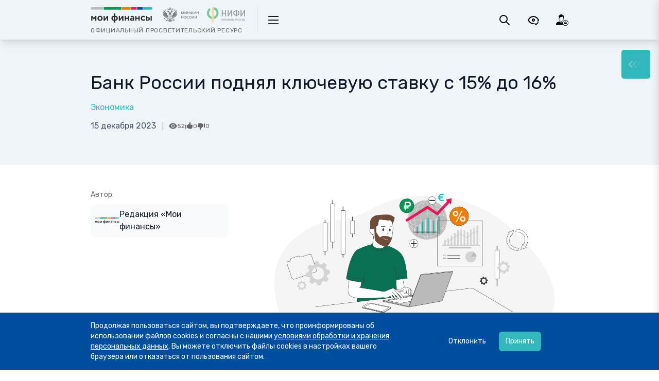

--- FILE ---
content_type: text/html; charset=utf-8
request_url: https://xn--80apaohbc3aw9e.xn--p1ai/article/bank-rossii-podnyal-klyuchevuyu-stavku-s-15percent-do-16-percent/
body_size: 89125
content:
<!doctype html>
<html data-n-head-ssr lang="ru" data-n-head="%7B%22lang%22:%7B%22ssr%22:%22ru%22%7D%7D">

<head>
	<title>Банк России поднял ключевую ставку с 15% до 16% - Портал МОИФИНАНСЫ.РФ</title><meta data-n-head="ssr" charset="utf-8"><meta data-n-head="ssr" name="viewport" content="width=device-width, initial-scale=1"><meta data-n-head="ssr" name="robots" data-hid="robots" content="index, follow"><meta data-n-head="ssr" name="description" data-hid="description" content="Это пятое повышение с июля 2023 года, когда она составляла 7,5%. Банк России беспокоит инфляция и инфляционные ожидания."><meta data-n-head="ssr" name="og:title" data-hid="og:title" content="Банк России поднял ключевую ставку с 15% до 16%"><meta data-n-head="ssr" name="og:description" data-hid="og:description" content="Это пятое повышение с июля 2023 года, когда она составляла 7,5%. Банк России беспокоит инфляция и инфляционные ожидания."><meta data-n-head="ssr" name="og:type" data-hid="og:type" content="partner"><meta data-n-head="ssr" name="og:image" data-hid="og:image" content="https://app-prod.xn--80apaohbc3aw9e.xn--p1ai/storage/images/81/81552/81552__cover_405x170xcenter__s_6a861b51b667dec44e7aa9cf8ab59c1f.png"><meta data-n-head="ssr" name="twitter:card" content="summary"><meta data-n-head="ssr" name="twitter:title" content="Банк России поднял ключевую ставку с 15% до 16%"><meta data-n-head="ssr" name="twitter:description" content="Это пятое повышение с июля 2023 года, когда она составляла 7,5%. Банк России беспокоит инфляция и инфляционные ожидания."><meta data-n-head="ssr" name="twitter:image" content="https://app-prod.xn--80apaohbc3aw9e.xn--p1ai/storage/images/81/81552/81552__cover_405x170xcenter__s_6a861b51b667dec44e7aa9cf8ab59c1f.png"><meta data-n-head="ssr" name="image" property="og:image" content="https://app-prod.xn--80apaohbc3aw9e.xn--p1ai/storage/images/81/81552/81552__cover_405x170xcenter__s_6a861b51b667dec44e7aa9cf8ab59c1f.png"><base href="/"><link data-n-head="ssr" rel="icon" type="image/png" href="/favicon.png"><link data-n-head="ssr" rel="stylesheet" href="https://fonts.googleapis.com/css2?family=Rubik:ital,wght@0,300;0,400;0,500;0,700;1,300;1,400&amp;display=swap"><link data-n-head="ssr" rel="canonical" href="https://xn--80apaohbc3aw9e.xn--p1ai/article/bank-rossii-podnyal-klyuchevuyu-stavku-s-15percent-do-16-percent/"><link data-n-head="ssr" rel="amphtml" href="https://xn--80apaohbc3aw9e.xn--p1ai/article/bank-rossii-podnyal-klyuchevuyu-stavku-s-15percent-do-16-percent/amp/"><script data-n-head="ssr" type="application/ld+json">{"@context":"http://schema.org","@type":"Article","headline":"Банк России поднял ключевую ставку с 15% до 16%","description":"Это пятое повышение с июля 2023 года, когда она составляла 7,5%. Банк России беспокоит инфляция и инфляционные ожидания.","name":"Банк России поднял ключевую ставку с 15% до 16%","url":"https://xn--80apaohbc3aw9e.xn--p1ai/article/bank-rossii-podnyal-klyuchevuyu-stavku-s-15percent-do-16-percent/","mainEntityOfPage":{"@type":"WebPage","@id":"https://xn--80apaohbc3aw9e.xn--p1ai/article/bank-rossii-podnyal-klyuchevuyu-stavku-s-15percent-do-16-percent/"},"dateCreated":"2024-11-29 03:54","datePublished":"2023-12-15 13:51","dateModified":"2025-08-27 21:39","author":[],"publisher":{"@type":"Organization","name":"Банк России","url":"https://www.cbr.ru/","logo":{"@type":"ImageObject","url":"https://xn--80apaohbc3aw9e.xn--p1ai/images/amp_myfin_logo_241x60.png","width":241,"height":60}},"image":{"@type":"ImageObject","representativeOfPage":"true","url":"https://app-prod.xn--80apaohbc3aw9e.xn--p1ai/storage/images/81/81552/81552__cover_600x450xcenter__s_8826fea635b5d2c7458b52667384eec1.png","width":600,"height":450},"articleBody":"Текущее инфляционное давление остается высоким. По итогам 2023 года годовая инфляция ожидается на уровне 7,0–7,5%. Регулятор объясняет это более быстрым ростом внутреннего спроса по сравнению с возможностями расширения выпуска товаров и услуг. Инфляционные ожидания населения и ценовые ожидания предприятий также повысились. На среднесрочном горизонте проинфляционные риски остаются существенными, прогнозирует Банк России, т. к. рост внутреннего спроса будет продолжать опережать возможности расширения предложения.&amp;nbsp; На инфляцию будет влиять и геополитическая напряженность. Усиление внешних торговых и финансовых ограничений может дополнительно ослабить спрос на товары российского экспорта и иметь проинфляционное влияние через динамику валютного курса, поясняет ЦБ.&amp;nbsp; Возвращение инфляции к цели в 2024 году и ее дальнейшая стабилизация вблизи 4% предполагают продолжительный период поддержания жестких денежно-кредитных условий в экономике, предупреждает Банк России. Следующее заседание Совета директоров Банка России по ключевой ставке намечено на 16 февраля 2024 года."}</script><link rel="preload" href="/_nuxt/eea0378.js" as="script"><link rel="preload" href="/_nuxt/2e3eb6a.js" as="script"><link rel="preload" href="/_nuxt/b743d1f.js" as="script"><link rel="preload" href="/_nuxt/cc9e5e4.js" as="script"><link rel="preload" href="/_nuxt/eab5e5f.js" as="script"><link rel="preload" href="/_nuxt/5b4e80e.js" as="script"><link rel="preload" href="/_nuxt/9362d79.js" as="script"><link rel="preload" href="/_nuxt/a063726.js" as="script"><link rel="preload" href="/_nuxt/cd5d228.js" as="script"><style data-vue-ssr-id="f0380000:0 3657bdca:0 5e76f1fa:0 0094207f:0 3977b11a:0 05148af7:0 92b1ca48:0 de351c5e:0 5bc1851f:0 5b7c7f0f:0 4a14cd80:0 75fbe1ea:0 6da51d6a:0 5dc8236e:0 5c05e65f:0 0d9279b4:0 7146c51a:0 56cebfc8:0 4900d8d9:0 44f1143e:0 38a9e3b0:0 2dd5dcc2:0 ab06fa3e:0 2fa9459d:0 234ce981:0 40265302:0 199e2228:0">/*! tailwindcss v2.2.17 | MIT License | https://tailwindcss.com*//*! modern-normalize v1.1.0 | MIT License | https://github.com/sindresorhus/modern-normalize */html{-webkit-text-size-adjust:100%;line-height:1.15;-moz-tab-size:4;-o-tab-size:4;tab-size:4}body{font-family:system-ui,-apple-system,"Segoe UI",Roboto,Helvetica,Arial,sans-serif,"Apple Color Emoji","Segoe UI Emoji";margin:0}hr{color:inherit;height:0}abbr[title]{-webkit-text-decoration:underline dotted;text-decoration:underline dotted}b,strong{font-weight:bolder}code,kbd,pre,samp{font-family:ui-monospace,SFMono-Regular,Consolas,"Liberation Mono",Menlo,monospace;font-size:1em}small{font-size:80%}sub,sup{font-size:75%;line-height:0;position:relative;vertical-align:baseline}sub{bottom:-.25em}sup{top:-.5em}table{border-color:inherit;text-indent:0}button,input,optgroup,select,textarea{font-family:inherit;font-size:100%;line-height:1.15;margin:0}button,select{text-transform:none}[type=button],[type=reset],[type=submit],button{-webkit-appearance:button}::-moz-focus-inner{border-style:none;padding:0}:-moz-focusring{outline:1px dotted ButtonText}:-moz-ui-invalid{box-shadow:none}legend{padding:0}progress{vertical-align:baseline}::-webkit-inner-spin-button,::-webkit-outer-spin-button{height:auto}[type=search]{-webkit-appearance:textfield;outline-offset:-2px}::-webkit-search-decoration{-webkit-appearance:none}::-webkit-file-upload-button{-webkit-appearance:button;font:inherit}summary{display:list-item}blockquote,dd,dl,figure,h1,h2,h3,h4,h5,h6,hr,p,pre{margin:0}button{background-color:transparent;background-image:none}fieldset,ol,ul{margin:0;padding:0}ol,ul{list-style:none}html{font-family:Rubik,ui-sans-serif,system-ui,-apple-system,BlinkMacSystemFont,Segoe UI,Roboto,Helvetica Neue,Arial,sans-serif,Apple Color Emoji,Segoe UI Emoji,Segoe UI Symbol,Noto Color Emoji;line-height:1.5}body{font-family:inherit;line-height:inherit}*,:after,:before{border:0 solid;box-sizing:border-box}hr{border-top-width:1px}img{border-style:solid}textarea{resize:vertical}input::-moz-placeholder, textarea::-moz-placeholder{color:#9ca3af;opacity:1}input::placeholder,textarea::placeholder{color:#9ca3af;opacity:1}[role=button],button{cursor:pointer}:-moz-focusring{outline:auto}table{border-collapse:collapse}h1,h2,h3,h4,h5,h6{font-size:inherit;font-weight:inherit}a{color:inherit;text-decoration:inherit}button,input,optgroup,select,textarea{color:inherit;line-height:inherit;padding:0}code,kbd,pre,samp{font-family:ui-monospace,SFMono-Regular,Menlo,Monaco,Consolas,"Liberation Mono","Courier New",monospace}audio,canvas,embed,iframe,img,object,svg,video{display:block;vertical-align:middle}img,video{height:auto;max-width:100%}[hidden]{display:none}*,:after,:before{--tw-translate-x:0;--tw-translate-y:0;--tw-rotate:0;--tw-skew-x:0;--tw-skew-y:0;--tw-scale-x:1;--tw-scale-y:1;--tw-transform:translateX(var(--tw-translate-x)) translateY(var(--tw-translate-y)) rotate(var(--tw-rotate)) skewX(var(--tw-skew-x)) skewY(var(--tw-skew-y)) scaleX(var(--tw-scale-x)) scaleY(var(--tw-scale-y));--tw-border-opacity:1;--tw-ring-inset:var(--tw-empty,/*!*/ /*!*/);--tw-ring-offset-width:0px;--tw-ring-offset-color:#fff;--tw-ring-color:rgba(59,130,246,.5);--tw-ring-offset-shadow:0 0 #0000;--tw-ring-shadow:0 0 #0000;--tw-shadow:0 0 #0000;--tw-blur:var(--tw-empty,/*!*/ /*!*/);--tw-brightness:var(--tw-empty,/*!*/ /*!*/);--tw-contrast:var(--tw-empty,/*!*/ /*!*/);--tw-grayscale:var(--tw-empty,/*!*/ /*!*/);--tw-hue-rotate:var(--tw-empty,/*!*/ /*!*/);--tw-invert:var(--tw-empty,/*!*/ /*!*/);--tw-saturate:var(--tw-empty,/*!*/ /*!*/);--tw-sepia:var(--tw-empty,/*!*/ /*!*/);--tw-drop-shadow:var(--tw-empty,/*!*/ /*!*/);--tw-filter:var(--tw-blur) var(--tw-brightness) var(--tw-contrast) var(--tw-grayscale) var(--tw-hue-rotate) var(--tw-invert) var(--tw-saturate) var(--tw-sepia) var(--tw-drop-shadow);--tw-backdrop-blur:var(--tw-empty,/*!*/ /*!*/);--tw-backdrop-brightness:var(--tw-empty,/*!*/ /*!*/);--tw-backdrop-contrast:var(--tw-empty,/*!*/ /*!*/);--tw-backdrop-grayscale:var(--tw-empty,/*!*/ /*!*/);--tw-backdrop-hue-rotate:var(--tw-empty,/*!*/ /*!*/);--tw-backdrop-invert:var(--tw-empty,/*!*/ /*!*/);--tw-backdrop-opacity:var(--tw-empty,/*!*/ /*!*/);--tw-backdrop-saturate:var(--tw-empty,/*!*/ /*!*/);--tw-backdrop-sepia:var(--tw-empty,/*!*/ /*!*/);--tw-backdrop-filter:var(--tw-backdrop-blur) var(--tw-backdrop-brightness) var(--tw-backdrop-contrast) var(--tw-backdrop-grayscale) var(--tw-backdrop-hue-rotate) var(--tw-backdrop-invert) var(--tw-backdrop-opacity) var(--tw-backdrop-saturate) var(--tw-backdrop-sepia);border-color:rgba(229,231,235,var(--tw-border-opacity))}[multiple],[type=date],[type=datetime-local],[type=email],[type=month],[type=number],[type=password],[type=search],[type=tel],[type=text],[type=time],[type=url],[type=week],select,textarea{--tw-shadow:0 0 #0000;-webkit-appearance:none;-moz-appearance:none;appearance:none;background-color:#fff;border-color:#6b7280;border-radius:0;border-width:1px;font-size:1rem;line-height:1.5rem;padding:.5rem .75rem}[multiple]:focus,[type=date]:focus,[type=datetime-local]:focus,[type=email]:focus,[type=month]:focus,[type=number]:focus,[type=password]:focus,[type=search]:focus,[type=tel]:focus,[type=text]:focus,[type=time]:focus,[type=url]:focus,[type=week]:focus,select:focus,textarea:focus{--tw-ring-inset:var(--tw-empty,/*!*/ /*!*/);--tw-ring-offset-width:0px;--tw-ring-offset-color:#fff;--tw-ring-color:#2563eb;--tw-ring-offset-shadow:var(--tw-ring-inset) 0 0 0 var(--tw-ring-offset-width) var(--tw-ring-offset-color);--tw-ring-shadow:var(--tw-ring-inset) 0 0 0 calc(1px + var(--tw-ring-offset-width)) var(--tw-ring-color);border-color:#2563eb;box-shadow:var(--tw-ring-offset-shadow),var(--tw-ring-shadow),var(--tw-shadow);outline:2px solid transparent;outline-offset:2px}input::-moz-placeholder, textarea::-moz-placeholder{color:#6b7280;opacity:1}input::placeholder,textarea::placeholder{color:#6b7280;opacity:1}::-webkit-datetime-edit-fields-wrapper{padding:0}::-webkit-date-and-time-value{min-height:1.5em}::-webkit-datetime-edit,::-webkit-datetime-edit-day-field,::-webkit-datetime-edit-hour-field,::-webkit-datetime-edit-meridiem-field,::-webkit-datetime-edit-millisecond-field,::-webkit-datetime-edit-minute-field,::-webkit-datetime-edit-month-field,::-webkit-datetime-edit-second-field,::-webkit-datetime-edit-year-field{padding-bottom:0;padding-top:0}select{background-image:url("data:image/svg+xml;charset=utf-8,%3Csvg xmlns='http://www.w3.org/2000/svg' fill='none' viewBox='0 0 20 20'%3E%3Cpath stroke='%236b7280' stroke-linecap='round' stroke-linejoin='round' stroke-width='1.5' d='m6 8 4 4 4-4'/%3E%3C/svg%3E");background-position:right .5rem center;background-repeat:no-repeat;background-size:1.5em 1.5em;padding-right:2.5rem;-webkit-print-color-adjust:exact;print-color-adjust:exact}[multiple]{background-image:none;background-position:0 0;background-repeat:unset;background-size:initial;padding-right:.75rem;-webkit-print-color-adjust:unset;print-color-adjust:unset}[type=checkbox],[type=radio]{--tw-shadow:0 0 #0000;-webkit-appearance:none;-moz-appearance:none;appearance:none;background-color:#fff;background-origin:border-box;border-color:#6b7280;border-width:1px;color:#2563eb;display:inline-block;flex-shrink:0;height:1rem;padding:0;-webkit-print-color-adjust:exact;print-color-adjust:exact;-webkit-user-select:none;-moz-user-select:none;user-select:none;vertical-align:middle;width:1rem}[type=checkbox]{border-radius:0}[type=radio]{border-radius:100%}[type=checkbox]:focus,[type=radio]:focus{--tw-ring-inset:var(--tw-empty,/*!*/ /*!*/);--tw-ring-offset-width:2px;--tw-ring-offset-color:#fff;--tw-ring-color:#2563eb;--tw-ring-offset-shadow:var(--tw-ring-inset) 0 0 0 var(--tw-ring-offset-width) var(--tw-ring-offset-color);--tw-ring-shadow:var(--tw-ring-inset) 0 0 0 calc(2px + var(--tw-ring-offset-width)) var(--tw-ring-color);box-shadow:var(--tw-ring-offset-shadow),var(--tw-ring-shadow),var(--tw-shadow);outline:2px solid transparent;outline-offset:2px}[type=checkbox]:checked,[type=radio]:checked{background-color:currentColor;background-position:50%;background-repeat:no-repeat;background-size:100% 100%;border-color:transparent}[type=checkbox]:checked{background-image:url("data:image/svg+xml;charset=utf-8,%3Csvg viewBox='0 0 16 16' fill='%23fff' xmlns='http://www.w3.org/2000/svg'%3E%3Cpath d='M12.207 4.793a1 1 0 0 1 0 1.414l-5 5a1 1 0 0 1-1.414 0l-2-2a1 1 0 0 1 1.414-1.414L6.5 9.086l4.293-4.293a1 1 0 0 1 1.414 0z'/%3E%3C/svg%3E")}[type=radio]:checked{background-image:url("data:image/svg+xml;charset=utf-8,%3Csvg viewBox='0 0 16 16' fill='%23fff' xmlns='http://www.w3.org/2000/svg'%3E%3Ccircle cx='8' cy='8' r='3'/%3E%3C/svg%3E")}[type=checkbox]:checked:focus,[type=checkbox]:checked:hover,[type=radio]:checked:focus,[type=radio]:checked:hover{background-color:currentColor;border-color:transparent}[type=checkbox]:indeterminate{background-color:currentColor;background-image:url("data:image/svg+xml;charset=utf-8,%3Csvg xmlns='http://www.w3.org/2000/svg' fill='none' viewBox='0 0 16 16'%3E%3Cpath stroke='%23fff' stroke-linecap='round' stroke-linejoin='round' stroke-width='2' d='M4 8h8'/%3E%3C/svg%3E");background-position:50%;background-repeat:no-repeat;background-size:100% 100%;border-color:transparent}[type=checkbox]:indeterminate:focus,[type=checkbox]:indeterminate:hover{background-color:currentColor;border-color:transparent}[type=file]{background:unset;border-color:inherit;border-radius:0;border-width:0;font-size:unset;line-height:inherit;padding:0}[type=file]:focus{outline:1px solid ButtonText;outline:1px auto -webkit-focus-ring-color}.container{margin-left:auto;margin-right:auto;padding-left:1rem;padding-right:1rem;width:100%}@media (min-width:480px){.container{max-width:480px;padding-left:1rem;padding-right:1rem}}@media (min-width:768px){.container{max-width:768px;padding-left:1rem;padding-right:1rem}}@media (min-width:976px){.container{max-width:976px;padding-left:1.5rem;padding-right:1.5rem}}@media (min-width:1288px){.container{max-width:1288px;padding-left:2rem;padding-right:2rem}}.form-input,.form-multiselect,.form-select,.form-textarea{--tw-shadow:0 0 #0000;-webkit-appearance:none;-moz-appearance:none;appearance:none;background-color:#fff;border-color:#6b7280;border-radius:0;border-width:1px;font-size:1rem;line-height:1.5rem;padding:.5rem .75rem}.form-input:focus,.form-multiselect:focus,.form-select:focus,.form-textarea:focus{--tw-ring-inset:var(--tw-empty,/*!*/ /*!*/);--tw-ring-offset-width:0px;--tw-ring-offset-color:#fff;--tw-ring-color:#2563eb;--tw-ring-offset-shadow:var(--tw-ring-inset) 0 0 0 var(--tw-ring-offset-width) var(--tw-ring-offset-color);--tw-ring-shadow:var(--tw-ring-inset) 0 0 0 calc(1px + var(--tw-ring-offset-width)) var(--tw-ring-color);border-color:#2563eb;box-shadow:var(--tw-ring-offset-shadow),var(--tw-ring-shadow),var(--tw-shadow);outline:2px solid transparent;outline-offset:2px}.form-input::-moz-placeholder, .form-textarea::-moz-placeholder{color:#6b7280;opacity:1}.form-input::placeholder,.form-textarea::placeholder{color:#6b7280;opacity:1}.form-input::-webkit-datetime-edit-fields-wrapper{padding:0}.form-input::-webkit-date-and-time-value{min-height:1.5em}.form-input::-webkit-datetime-edit,.form-input::-webkit-datetime-edit-day-field,.form-input::-webkit-datetime-edit-hour-field,.form-input::-webkit-datetime-edit-meridiem-field,.form-input::-webkit-datetime-edit-millisecond-field,.form-input::-webkit-datetime-edit-minute-field,.form-input::-webkit-datetime-edit-month-field,.form-input::-webkit-datetime-edit-second-field,.form-input::-webkit-datetime-edit-year-field{padding-bottom:0;padding-top:0}.form-select{background-image:url("data:image/svg+xml;charset=utf-8,%3Csvg xmlns='http://www.w3.org/2000/svg' fill='none' viewBox='0 0 20 20'%3E%3Cpath stroke='%236b7280' stroke-linecap='round' stroke-linejoin='round' stroke-width='1.5' d='m6 8 4 4 4-4'/%3E%3C/svg%3E");background-position:right .5rem center;background-repeat:no-repeat;background-size:1.5em 1.5em;padding-right:2.5rem;-webkit-print-color-adjust:exact;print-color-adjust:exact}.form-checkbox,.form-radio{--tw-shadow:0 0 #0000;-webkit-appearance:none;-moz-appearance:none;appearance:none;background-color:#fff;background-origin:border-box;border-color:#6b7280;border-width:1px;color:#2563eb;display:inline-block;flex-shrink:0;height:1rem;padding:0;-webkit-print-color-adjust:exact;print-color-adjust:exact;-webkit-user-select:none;-moz-user-select:none;user-select:none;vertical-align:middle;width:1rem}.form-checkbox{border-radius:0}.form-radio{border-radius:100%}.form-checkbox:focus,.form-radio:focus{--tw-ring-inset:var(--tw-empty,/*!*/ /*!*/);--tw-ring-offset-width:2px;--tw-ring-offset-color:#fff;--tw-ring-color:#2563eb;--tw-ring-offset-shadow:var(--tw-ring-inset) 0 0 0 var(--tw-ring-offset-width) var(--tw-ring-offset-color);--tw-ring-shadow:var(--tw-ring-inset) 0 0 0 calc(2px + var(--tw-ring-offset-width)) var(--tw-ring-color);box-shadow:var(--tw-ring-offset-shadow),var(--tw-ring-shadow),var(--tw-shadow);outline:2px solid transparent;outline-offset:2px}.form-checkbox:checked,.form-radio:checked{background-color:currentColor;background-position:50%;background-repeat:no-repeat;background-size:100% 100%;border-color:transparent}.form-checkbox:checked{background-image:url("data:image/svg+xml;charset=utf-8,%3Csvg viewBox='0 0 16 16' fill='%23fff' xmlns='http://www.w3.org/2000/svg'%3E%3Cpath d='M12.207 4.793a1 1 0 0 1 0 1.414l-5 5a1 1 0 0 1-1.414 0l-2-2a1 1 0 0 1 1.414-1.414L6.5 9.086l4.293-4.293a1 1 0 0 1 1.414 0z'/%3E%3C/svg%3E")}.form-radio:checked{background-image:url("data:image/svg+xml;charset=utf-8,%3Csvg viewBox='0 0 16 16' fill='%23fff' xmlns='http://www.w3.org/2000/svg'%3E%3Ccircle cx='8' cy='8' r='3'/%3E%3C/svg%3E")}.form-checkbox:checked:focus,.form-checkbox:checked:hover,.form-radio:checked:focus,.form-radio:checked:hover{background-color:currentColor;border-color:transparent}.form-checkbox:indeterminate{background-color:currentColor;background-image:url("data:image/svg+xml;charset=utf-8,%3Csvg xmlns='http://www.w3.org/2000/svg' fill='none' viewBox='0 0 16 16'%3E%3Cpath stroke='%23fff' stroke-linecap='round' stroke-linejoin='round' stroke-width='2' d='M4 8h8'/%3E%3C/svg%3E");background-position:50%;background-repeat:no-repeat;background-size:100% 100%;border-color:transparent}.form-checkbox:indeterminate:focus,.form-checkbox:indeterminate:hover{background-color:currentColor;border-color:transparent}.aspect-w-1,.aspect-w-10,.aspect-w-11,.aspect-w-12,.aspect-w-13,.aspect-w-14,.aspect-w-15,.aspect-w-16,.aspect-w-2,.aspect-w-3,.aspect-w-4,.aspect-w-5,.aspect-w-6,.aspect-w-7,.aspect-w-8,.aspect-w-9{padding-bottom:calc(var(--tw-aspect-h)/var(--tw-aspect-w)*100%);position:relative}.aspect-w-10>*,.aspect-w-11>*,.aspect-w-12>*,.aspect-w-13>*,.aspect-w-14>*,.aspect-w-15>*,.aspect-w-16>*,.aspect-w-1>*,.aspect-w-2>*,.aspect-w-3>*,.aspect-w-4>*,.aspect-w-5>*,.aspect-w-6>*,.aspect-w-7>*,.aspect-w-8>*,.aspect-w-9>*{bottom:0;height:100%;left:0;position:absolute;right:0;top:0;width:100%}.aspect-w-1{--tw-aspect-w:1}.aspect-w-4{--tw-aspect-w:4}.aspect-w-16{--tw-aspect-w:16}.aspect-h-1{--tw-aspect-h:1}.aspect-h-3{--tw-aspect-h:3}.aspect-h-9{--tw-aspect-h:9}.sr-only{clip:rect(0,0,0,0);border-width:0;height:1px;margin:-1px;overflow:hidden;padding:0;position:absolute;white-space:nowrap;width:1px}.pointer-events-none{pointer-events:none}.pointer-events-auto{pointer-events:auto}.visible{visibility:visible}.invisible{visibility:hidden}.static{position:static}.fixed{position:fixed}.absolute{position:absolute}.\!absolute{position:absolute!important}.relative{position:relative}.sticky{position:sticky}.inset-0{bottom:0;left:0;right:0;top:0}.inset-px{bottom:1px;left:1px;right:1px;top:1px}.-inset-8{bottom:-2rem;left:-2rem;right:-2rem;top:-2rem}.inset-x-0{left:0;right:0}.inset-y-0{bottom:0;top:0}.-inset-x-4{left:-1rem;right:-1rem}.-inset-y-0{bottom:0;top:0}.right-\[55\%\]{right:55%}.bottom-0{bottom:0}.right-0{right:0}.top-\[5\.2rem\]{top:5.2rem}.right-4{right:1rem}.top-4{top:1rem}.top-0{top:0}.top-full{top:100%}.left-2{left:.5rem}.bottom-2{bottom:.5rem}.top-1\/2{top:50%}.left-0{left:0}.bottom-5{bottom:1.25rem}.top-\[72px\]{top:72px}.left-\[350px\]{left:350px}.top-16{top:4rem}.left-8{left:2rem}.top-6{top:1.5rem}.left-1\/2{left:50%}.-left-2{left:-.5rem}.top-\[16px\]{top:16px}.top-10{top:2.5rem}.-left-10{left:-2.5rem}.-right-10{right:-2.5rem}.-bottom-4{bottom:-1rem}.-right-4{right:-1rem}.bottom-4{bottom:1rem}.-left-4{left:-1rem}.top-1\/4{top:25%}.bottom-3{bottom:.75rem}.left-4{left:1rem}.top-3{top:.75rem}.right-2{right:.5rem}.-top-4{top:-1rem}.-right-0{right:0}.right-8{right:2rem}.-top-3{top:-.75rem}.top-20{top:5rem}.right-auto{right:auto}.right-1{right:.25rem}.top-24{top:6rem}.top-8{top:2rem}.-bottom-8{bottom:-2rem}.left-6{left:1.5rem}.-top-8{top:-2rem}.left-10{left:2.5rem}.left-60{left:15rem}.top-\[-15px\]{top:-15px}.top-2{top:.5rem}.-bottom-14{bottom:-3.5rem}.right-1\/2{right:50%}.-top-12{top:-3rem}.left-\[calc\(50\%-100px\)\]{left:calc(50% - 100px)}.-right-12{right:-3rem}.-top-14{top:-3.5rem}.bottom-1{bottom:.25rem}.-top-0\.5{top:-.125rem}.-top-0{top:0}.right-6{right:1.5rem}.right-12{right:3rem}.top-1{top:.25rem}.bottom-16{bottom:4rem}.-right-8{right:-2rem}.-right-0\.5{right:-.125rem}.-right-6{right:-1.5rem}.right-2\.5{right:.625rem}.top-2\.5{top:.625rem}.isolate{isolation:isolate}.z-10{z-index:10}.z-0{z-index:0}.z-2{z-index:2}.z-1{z-index:1}.z-150{z-index:150}.z-20{z-index:20}.z-40{z-index:40}.z-15{z-index:15}.z-100{z-index:100}.z-50{z-index:50}.z-30{z-index:30}.z-n1{z-index:-1}.z-2000{z-index:2000}.order-1{order:1}.order-3{order:3}.order-last{order:9999}.order-first{order:-9999}.order-2{order:2}.col-span-12{grid-column:span 12/span 12}.col-span-3{grid-column:span 3/span 3}.col-span-9{grid-column:span 9/span 9}.col-span-full{grid-column:1/-1}.col-span-8{grid-column:span 8/span 8}.col-span-4{grid-column:span 4/span 4}.col-span-5{grid-column:span 5/span 5}.col-span-7{grid-column:span 7/span 7}.col-span-6{grid-column:span 6/span 6}.col-auto{grid-column:auto}.col-span-2{grid-column:span 2/span 2}.col-span-1{grid-column:span 1/span 1}.col-start-1{grid-column-start:1}.col-start-5{grid-column-start:5}.col-end-4{grid-column-end:4}.col-end-13{grid-column-end:13}.col-end-1{grid-column-end:1}.row-span-1{grid-row:span 1/span 1}.row-start-1{grid-row-start:1}.row-start-2{grid-row-start:2}.row-start-3{grid-row-start:3}.float-right{float:right}.float-left{float:left}.clear-both{clear:both}.m-auto{margin:auto}.m-3{margin:.75rem}.m-0{margin:0}.m-4{margin:1rem}.-m-px{margin:-1px}.\!m-0{margin:0!important}.-m-3{margin:-.75rem}.m-5{margin:1.25rem}.m-2{margin:.5rem}.m-0\.5{margin:.125rem}.my-8{margin-bottom:2rem;margin-top:2rem}.mx-2{margin-left:.5rem;margin-right:.5rem}.mx-auto{margin-left:auto;margin-right:auto}.my-4{margin-bottom:1rem;margin-top:1rem}.-mx-4{margin-left:-1rem;margin-right:-1rem}.my-6{margin-bottom:1.5rem;margin-top:1.5rem}.my-12{margin-bottom:3rem;margin-top:3rem}.mx-1{margin-left:.25rem;margin-right:.25rem}.my-5{margin-bottom:1.25rem;margin-top:1.25rem}.mx-0{margin-left:0;margin-right:0}.my-2{margin-bottom:.5rem;margin-top:.5rem}.mx-8{margin-left:2rem;margin-right:2rem}.mx-4{margin-left:1rem;margin-right:1rem}.my-px{margin-bottom:1px;margin-top:1px}.-mx-3{margin-left:-.75rem;margin-right:-.75rem}.my-3{margin-bottom:.75rem;margin-top:.75rem}.mx-5{margin-left:1.25rem;margin-right:1.25rem}.mx-12{margin-left:3rem;margin-right:3rem}.-mx-6{margin-left:-1.5rem;margin-right:-1.5rem}.\!my-0{margin-bottom:0!important;margin-top:0!important}.-mx-2{margin-left:-.5rem;margin-right:-.5rem}.mx-6{margin-left:1.5rem;margin-right:1.5rem}.my-10{margin-bottom:2.5rem;margin-top:2.5rem}.-mx-8{margin-left:-2rem;margin-right:-2rem}.my-16{margin-bottom:4rem;margin-top:4rem}.mx-3{margin-left:.75rem;margin-right:.75rem}.-my-8{margin-bottom:-2rem;margin-top:-2rem}.-my-4{margin-bottom:-1rem;margin-top:-1rem}.-my-2\.5{margin-bottom:-.625rem;margin-top:-.625rem}.-my-2{margin-bottom:-.5rem;margin-top:-.5rem}.mb-4{margin-bottom:1rem}.mt-auto{margin-top:auto}.mt-\[140px\]{margin-top:140px}.mt-\[50px\]{margin-top:50px}.mb-\[80px\]{margin-bottom:80px}.mb-8{margin-bottom:2rem}.mr-5{margin-right:1.25rem}.mt-3{margin-top:.75rem}.mb-6{margin-bottom:1.5rem}.mb-10{margin-bottom:2.5rem}.mb-5{margin-bottom:1.25rem}.mb-2{margin-bottom:.5rem}.mr-2{margin-right:.5rem}.mt-12{margin-top:3rem}.mb-9{margin-bottom:2.25rem}.mr-3{margin-right:.75rem}.mt-4{margin-top:1rem}.ml-2{margin-left:.5rem}.mt-10{margin-top:2.5rem}.mb-0{margin-bottom:0}.mt-\[60px\]{margin-top:60px}.mr-4{margin-right:1rem}.mb-3{margin-bottom:.75rem}.mt-6{margin-top:1.5rem}.-mb-6{margin-bottom:-1.5rem}.mt-0\.5{margin-top:.125rem}.mt-0{margin-top:0}.ml-3{margin-left:.75rem}.mt-1\.5{margin-top:.375rem}.mt-1{margin-top:.25rem}.mt-8{margin-top:2rem}.-ml-4{margin-left:-1rem}.mt-2{margin-top:.5rem}.mb-1{margin-bottom:.25rem}.mr-6{margin-right:1.5rem}.mb-12{margin-bottom:3rem}.mt-5{margin-top:1.25rem}.mr-1\.5{margin-right:.375rem}.mb-2\.5{margin-bottom:.625rem}.mr-1{margin-right:.25rem}.mt-7{margin-top:1.75rem}.ml-6{margin-left:1.5rem}.ml-1{margin-left:.25rem}.mb-7{margin-bottom:1.75rem}.mt-20{margin-top:5rem}.mr-auto{margin-right:auto}.-mr-12{margin-right:-3rem}.mt-16{margin-top:4rem}.ml-4{margin-left:1rem}.-mt-0\.5{margin-top:-.125rem}.-mt-0{margin-top:0}.\!mb-0{margin-bottom:0!important}.mt-9{margin-top:2.25rem}.ml-0\.5{margin-left:.125rem}.ml-0{margin-left:0}.mb-1\.5{margin-bottom:.375rem}.mt-2\.5{margin-top:.625rem}.-mr-1{margin-right:-.25rem}.-mr-2{margin-right:-.5rem}.-mb-8{margin-bottom:-2rem}.mt-\[3px\]{margin-top:3px}.-mt-96{margin-top:-24rem}.\!mb-10{margin-bottom:2.5rem!important}.mt-24{margin-top:6rem}.-mt-3{margin-top:-.75rem}.\!mt-8{margin-top:2rem!important}.mt-11{margin-top:2.75rem}.-ml-7{margin-left:-1.75rem}.\!mb-8{margin-bottom:2rem!important}.mb-0\.5{margin-bottom:.125rem}.mb-36{margin-bottom:9rem}.\!mb-14{margin-bottom:3.5rem!important}.mb-16{margin-bottom:4rem}.mt-14{margin-top:3.5rem}.mb-20{margin-bottom:5rem}.mb-11{margin-bottom:2.75rem}.-mb-px{margin-bottom:-1px}.-ml-8{margin-left:-2rem}.ml-2\.5{margin-left:.625rem}.-ml-px{margin-left:-1px}.-mr-px{margin-right:-1px}.-ml-3{margin-left:-.75rem}.\!mb-2{margin-bottom:.5rem!important}.\!mb-6{margin-bottom:1.5rem!important}.ml-8{margin-left:2rem}.-mt-1{margin-top:-.25rem}.ml-5{margin-left:1.25rem}.mt-32{margin-top:8rem}.mb-14{margin-bottom:3.5rem}.mr-8{margin-right:2rem}.-mt-12{margin-top:-3rem}.mb-24{margin-bottom:6rem}.-mb-4{margin-bottom:-1rem}.mr-0{margin-right:0}.\!mt-0{margin-top:0!important}.-mr-96{margin-right:-24rem}.mr-12{margin-right:3rem}.-mt-8{margin-top:-2rem}.-ml-2{margin-left:-.5rem}.ml-auto{margin-left:auto}.-ml-1{margin-left:-.25rem}.-ml-1\.5{margin-left:-.375rem}.box-border{box-sizing:border-box}.box-content{box-sizing:content-box}.block{display:block}.\!block{display:block!important}.inline-block{display:inline-block}.inline{display:inline}.flex{display:flex}.\!flex{display:flex!important}.inline-flex{display:inline-flex}.\!inline-flex{display:inline-flex!important}.table{display:table}.table-cell{display:table-cell}.flow-root{display:flow-root}.grid{display:grid}.list-item{display:list-item}.hidden{display:none}.h-full{height:100%}.h-7{height:1.75rem}.h-fit{height:-moz-fit-content;height:fit-content}.h-4{height:1rem}.h-12{height:3rem}.h-1\.5{height:.375rem}.h-1{height:.25rem}.h-14{height:3.5rem}.h-8{height:2rem}.h-5{height:1.25rem}.h-6{height:1.5rem}.h-9{height:2.25rem}.h-20{height:5rem}.h-10{height:2.5rem}.h-0{height:0}.h-screen{height:100vh}.h-80{height:20rem}.h-16{height:4rem}.h-24{height:6rem}.h-px{height:1px}.h-3{height:.75rem}.h-44{height:11rem}.h-3\.5{height:.875rem}.h-11{height:2.75rem}.h-32{height:8rem}.h-28{height:7rem}.h-60{height:15rem}.h-36{height:9rem}.h-2{height:.5rem}.h-56{height:14rem}.h-auto{height:auto}.h-\[calc\(100vh-64px\)\]{height:calc(100vh - 64px)}.h-1\/2{height:50%}.h-\[50rem\]{height:50rem}.max-h-full{max-height:100%}.max-h-72{max-height:18rem}.max-h-60{max-height:15rem}.max-h-14{max-height:3.5rem}.max-h-12{max-height:3rem}.max-h-8{max-height:2rem}.max-h-16{max-height:4rem}.max-h-screen{max-height:100vh}.min-h-\[590px\]{min-height:590px}.min-h-\[290px\]{min-height:290px}.min-h-full{min-height:100%}.min-h-0{min-height:0}.min-h-screen{min-height:100vh}.min-h-\[484px\]{min-height:484px}.min-h-\[4rem\]{min-height:4rem}.w-fit{width:-moz-fit-content;width:fit-content}.w-full{width:100%}.w-7{width:1.75rem}.w-4{width:1rem}.w-12{width:3rem}.w-1\.5{width:.375rem}.w-1{width:.25rem}.w-14{width:3.5rem}.w-8{width:2rem}.w-5{width:1.25rem}.w-6{width:1.5rem}.w-auto{width:auto}.w-9{width:2.25rem}.w-20{width:5rem}.w-64{width:16rem}.w-\[70\%\]{width:70%}.w-10{width:2.5rem}.w-48{width:12rem}.w-16{width:4rem}.w-1\/4{width:25%}.w-3\/4{width:75%}.w-1\/2{width:50%}.w-24{width:6rem}.w-3{width:.75rem}.w-56{width:14rem}.w-32{width:8rem}.w-\[150px\]{width:150px}.w-44{width:11rem}.w-3\.5{width:.875rem}.w-36{width:9rem}.w-max{width:-moz-max-content;width:max-content}.w-72{width:18rem}.w-11{width:2.75rem}.\!w-full{width:100%!important}.w-min{width:-moz-min-content;width:min-content}.w-\[50\%\]{width:50%}.w-px{width:1px}.w-4\/5{width:80%}.w-2{width:.5rem}.w-0{width:0}.w-screen{width:100vw}.w-\[200\%\]{width:200%}.w-\[90rem\]{width:90rem}.w-\[150vw\]{width:150vw}.w-\[200px\]{width:200px}.w-80{width:20rem}.min-w-max{min-width:-moz-max-content;min-width:max-content}.min-w-min{min-width:-moz-min-content;min-width:min-content}.min-w-full{min-width:100%}.max-w-\[131px\]{max-width:131px}.max-w-\[402px\]{max-width:402px}.max-w-\[600px\]{max-width:600px}.max-w-6xl{max-width:72rem}.max-w-5xl{max-width:64rem}.max-w-full{max-width:100%}.max-w-3xl{max-width:48rem}.max-w-xs{max-width:20rem}.max-w-sm{max-width:24rem}.max-w-max{max-width:-moz-max-content;max-width:max-content}.max-w-md{max-width:28rem}.max-w-\[20rem\]{max-width:20rem}.max-w-lg{max-width:32rem}.max-w-2xl{max-width:42rem}.max-w-4xl{max-width:56rem}.max-w-xl{max-width:36rem}.max-w-\[573px\]{max-width:573px}.max-w-\[470px\]{max-width:470px}.max-w-7xl{max-width:80rem}.max-w-\[430px\]{max-width:430px}.max-w-\[280px\]{max-width:280px}.max-w-\[340px\]{max-width:340px}.max-w-\[400px\]{max-width:400px}.flex-1{flex:1 1 0%}.flex-none{flex:none}.flex-auto{flex:1 1 auto}.flex-shrink-0{flex-shrink:0}.flex-shrink{flex-shrink:1}.flex-grow{flex-grow:1}.flex-grow-0{flex-grow:0}.table-auto{table-layout:auto}.border-collapse{border-collapse:collapse}.origin-center{transform-origin:center}.origin-top-right{transform-origin:top right}.origin-bottom-left{transform-origin:bottom left}.origin-top-left{transform-origin:top left}.-translate-y-2\/4{--tw-translate-y:-50%;transform:var(--tw-transform)}.translate-x-full{--tw-translate-x:100%;transform:var(--tw-transform)}.-translate-x-full{--tw-translate-x:-100%;transform:var(--tw-transform)}.translate-x-0{--tw-translate-x:0px;transform:var(--tw-transform)}.translate-y-2\/4{--tw-translate-y:50%;transform:var(--tw-transform)}.-translate-y-2{--tw-translate-y:-0.5rem;transform:var(--tw-transform)}.-translate-x-1\/2{--tw-translate-x:-50%;transform:var(--tw-transform)}.-translate-y-1\/2{--tw-translate-y:-50%;transform:var(--tw-transform)}.translate-y-1\/2{--tw-translate-y:50%;transform:var(--tw-transform)}.translate-x-1\/2{--tw-translate-x:50%;transform:var(--tw-transform)}.translate-y-0{--tw-translate-y:0px;transform:var(--tw-transform)}.translate-y-4{--tw-translate-y:1rem;transform:var(--tw-transform)}.-translate-y-px{--tw-translate-y:-1px;transform:var(--tw-transform)}.-translate-x-64{--tw-translate-x:-16rem;transform:var(--tw-transform)}.-rotate-45{--tw-rotate:-45deg}.-rotate-45,.rotate-180{transform:var(--tw-transform)}.rotate-180{--tw-rotate:180deg}.\!rotate-180{--tw-rotate:180deg!important;transform:var(--tw-transform)!important}.rotate-90{--tw-rotate:90deg}.-rotate-90,.rotate-90{transform:var(--tw-transform)}.-rotate-90{--tw-rotate:-90deg}.rotate-45{--tw-rotate:45deg}.rotate-0,.rotate-45{transform:var(--tw-transform)}.rotate-0{--tw-rotate:0deg}.skew-x-\[-30deg\]{--tw-skew-x:-30deg;transform:var(--tw-transform)}.scale-95{--tw-scale-x:.95;--tw-scale-y:.95;transform:var(--tw-transform)}.scale-100{--tw-scale-x:1;--tw-scale-y:1}.scale-100,.transform{transform:var(--tw-transform)}@keyframes spin{to{transform:rotate(1turn)}}.animate-spin{animation:spin 1s linear infinite}.cursor-pointer{cursor:pointer}.cursor-default{cursor:default}.cursor-not-allowed{cursor:not-allowed}.\!cursor-auto{cursor:auto!important}.cursor-auto{cursor:auto}.select-none{-webkit-user-select:none;-moz-user-select:none;user-select:none}.resize{resize:both}.list-none{list-style-type:none}.list-disc{list-style-type:disc}.list-decimal{list-style-type:decimal}.appearance-none{-webkit-appearance:none;-moz-appearance:none;appearance:none}.grid-flow-col{grid-auto-flow:column}.grid-cols-12{grid-template-columns:repeat(12,minmax(0,1fr))}.grid-cols-1{grid-template-columns:repeat(1,minmax(0,1fr))}.grid-cols-2{grid-template-columns:repeat(2,minmax(0,1fr))}.grid-cols-7{grid-template-columns:repeat(7,minmax(0,1fr))}.grid-cols-3{grid-template-columns:repeat(3,minmax(0,1fr))}.grid-cols-4{grid-template-columns:repeat(4,minmax(0,1fr))}.grid-rows-\[0fr\]{grid-template-rows:0fr}.grid-rows-\[1fr\]{grid-template-rows:1fr}.flex-row{flex-direction:row}.flex-row-reverse{flex-direction:row-reverse}.flex-col{flex-direction:column}.flex-col-reverse{flex-direction:column-reverse}.flex-wrap{flex-wrap:wrap}.flex-nowrap{flex-wrap:nowrap}.content-center{align-content:center}.content-start{align-content:flex-start}.content-between{align-content:space-between}.items-start{align-items:flex-start}.items-end{align-items:flex-end}.items-center{align-items:center}.items-baseline{align-items:baseline}.items-stretch{align-items:stretch}.justify-start{justify-content:flex-start}.justify-end{justify-content:flex-end}.justify-center{justify-content:center}.justify-between{justify-content:space-between}.justify-around{justify-content:space-around}.justify-evenly{justify-content:space-evenly}.justify-items-center{justify-items:center}.gap-3{gap:.75rem}.gap-8{gap:2rem}.gap-4{gap:1rem}.gap-6{gap:1.5rem}.gap-2{gap:.5rem}.gap-1{gap:.25rem}.gap-12{gap:3rem}.gap-5{gap:1.25rem}.gap-0{gap:0}.gap-px{gap:1px}.gap-0\.5{gap:.125rem}.gap-10{gap:2.5rem}.gap-y-8{row-gap:2rem}.gap-x-4{-moz-column-gap:1rem;column-gap:1rem}.gap-x-12{-moz-column-gap:3rem;column-gap:3rem}.gap-x-8{-moz-column-gap:2rem;column-gap:2rem}.gap-y-3{row-gap:.75rem}.gap-x-3{-moz-column-gap:.75rem;column-gap:.75rem}.gap-x-1{-moz-column-gap:.25rem;column-gap:.25rem}.gap-x-16{-moz-column-gap:4rem;column-gap:4rem}.gap-y-12{row-gap:3rem}.gap-y-2{row-gap:.5rem}.gap-x-6{-moz-column-gap:1.5rem;column-gap:1.5rem}.gap-y-1{row-gap:.25rem}.gap-x-2{-moz-column-gap:.5rem;column-gap:.5rem}.gap-x-5{-moz-column-gap:1.25rem;column-gap:1.25rem}.gap-y-6{row-gap:1.5rem}.gap-y-4{row-gap:1rem}.gap-y-10{row-gap:2.5rem}.gap-x-0{-moz-column-gap:0;column-gap:0}.gap-y-0{row-gap:0}.gap-y-2\.5{row-gap:.625rem}.gap-x-10{-moz-column-gap:2.5rem;column-gap:2.5rem}.gap-x-14{-moz-column-gap:3.5rem;column-gap:3.5rem}.gap-y-16{row-gap:4rem}.gap-x-24{-moz-column-gap:6rem;column-gap:6rem}.gap-y-9{row-gap:2.25rem}.gap-x-2\.5{-moz-column-gap:.625rem;column-gap:.625rem}.gap-x-7{-moz-column-gap:1.75rem;column-gap:1.75rem}.gap-y-24{row-gap:6rem}.space-y-4>:not([hidden])~:not([hidden]){--tw-space-y-reverse:0;margin-bottom:calc(1rem*var(--tw-space-y-reverse));margin-top:calc(1rem*(1 - var(--tw-space-y-reverse)))}.space-x-4>:not([hidden])~:not([hidden]){--tw-space-x-reverse:0;margin-left:calc(1rem*(1 - var(--tw-space-x-reverse)));margin-right:calc(1rem*var(--tw-space-x-reverse))}.space-y-6>:not([hidden])~:not([hidden]){--tw-space-y-reverse:0;margin-bottom:calc(1.5rem*var(--tw-space-y-reverse));margin-top:calc(1.5rem*(1 - var(--tw-space-y-reverse)))}.space-y-1>:not([hidden])~:not([hidden]){--tw-space-y-reverse:0;margin-bottom:calc(.25rem*var(--tw-space-y-reverse));margin-top:calc(.25rem*(1 - var(--tw-space-y-reverse)))}.space-x-2>:not([hidden])~:not([hidden]){--tw-space-x-reverse:0;margin-left:calc(.5rem*(1 - var(--tw-space-x-reverse)));margin-right:calc(.5rem*var(--tw-space-x-reverse))}.space-y-2>:not([hidden])~:not([hidden]){--tw-space-y-reverse:0;margin-bottom:calc(.5rem*var(--tw-space-y-reverse));margin-top:calc(.5rem*(1 - var(--tw-space-y-reverse)))}.space-y-3>:not([hidden])~:not([hidden]){--tw-space-y-reverse:0;margin-bottom:calc(.75rem*var(--tw-space-y-reverse));margin-top:calc(.75rem*(1 - var(--tw-space-y-reverse)))}.space-x-3>:not([hidden])~:not([hidden]){--tw-space-x-reverse:0;margin-left:calc(.75rem*(1 - var(--tw-space-x-reverse)));margin-right:calc(.75rem*var(--tw-space-x-reverse))}.space-y-8>:not([hidden])~:not([hidden]){--tw-space-y-reverse:0;margin-bottom:calc(2rem*var(--tw-space-y-reverse));margin-top:calc(2rem*(1 - var(--tw-space-y-reverse)))}.space-x-1>:not([hidden])~:not([hidden]){--tw-space-x-reverse:0;margin-left:calc(.25rem*(1 - var(--tw-space-x-reverse)));margin-right:calc(.25rem*var(--tw-space-x-reverse))}.-space-x-3>:not([hidden])~:not([hidden]){--tw-space-x-reverse:0;margin-left:calc(-.75rem*(1 - var(--tw-space-x-reverse)));margin-right:calc(-.75rem*var(--tw-space-x-reverse))}.\!space-y-8>:not([hidden])~:not([hidden]){--tw-space-y-reverse:0!important;margin-bottom:calc(2rem*var(--tw-space-y-reverse))!important;margin-top:calc(2rem*(1 - var(--tw-space-y-reverse)))!important}.space-x-6>:not([hidden])~:not([hidden]){--tw-space-x-reverse:0;margin-left:calc(1.5rem*(1 - var(--tw-space-x-reverse)));margin-right:calc(1.5rem*var(--tw-space-x-reverse))}.space-y-10>:not([hidden])~:not([hidden]){--tw-space-y-reverse:0;margin-bottom:calc(2.5rem*var(--tw-space-y-reverse));margin-top:calc(2.5rem*(1 - var(--tw-space-y-reverse)))}.divide-y>:not([hidden])~:not([hidden]){--tw-divide-y-reverse:0;border-bottom-width:calc(1px*var(--tw-divide-y-reverse));border-top-width:calc(1px*(1 - var(--tw-divide-y-reverse)))}.divide-x>:not([hidden])~:not([hidden]){--tw-divide-x-reverse:0;border-left-width:calc(1px*(1 - var(--tw-divide-x-reverse)));border-right-width:calc(1px*var(--tw-divide-x-reverse))}.divide-gray-200>:not([hidden])~:not([hidden]){--tw-divide-opacity:1;border-color:rgba(229,231,235,var(--tw-divide-opacity))}.divide-slate-200>:not([hidden])~:not([hidden]){--tw-divide-opacity:1;border-color:rgba(226,232,240,var(--tw-divide-opacity))}.divide-gray-900\/10>:not([hidden])~:not([hidden]){border-color:rgba(17,24,39,.1)}.divide-gray-100>:not([hidden])~:not([hidden]){--tw-divide-opacity:1;border-color:rgba(243,244,246,var(--tw-divide-opacity))}.place-self-end{place-self:end}.self-start{align-self:flex-start}.self-end{align-self:flex-end}.self-center{align-self:center}.overflow-auto{overflow:auto}.overflow-hidden{overflow:hidden}.\!overflow-visible{overflow:visible!important}.overflow-visible{overflow:visible}.overflow-x-auto{overflow-x:auto}.overflow-y-auto{overflow-y:auto}.overflow-x-hidden{overflow-x:hidden}.overflow-y-hidden{overflow-y:hidden}.overflow-x-scroll{overflow-x:scroll}.overflow-y-scroll{overflow-y:scroll}.truncate{overflow:hidden;text-overflow:ellipsis;white-space:nowrap}.overflow-clip{text-overflow:clip}.whitespace-normal{white-space:normal}.whitespace-nowrap{white-space:nowrap}.whitespace-pre{white-space:pre}.break-words{overflow-wrap:break-word}.break-all{word-break:break-all}.rounded-2xl{border-radius:1rem}.rounded-full{border-radius:9999px}.rounded-md{border-radius:.375rem}.rounded{border-radius:.25rem}.rounded-lg{border-radius:.5rem}.\!rounded-full{border-radius:9999px!important}.rounded-sm{border-radius:.125rem}.rounded-none{border-radius:0}.rounded-\[32px\]{border-radius:32px}.rounded-xl{border-radius:.75rem}.rounded-3xl{border-radius:1.5rem}.\!rounded-2xl{border-radius:1rem!important}.\!rounded-none{border-radius:0!important}.\!rounded-3xl{border-radius:1.5rem!important}.\!rounded{border-radius:.25rem!important}.rounded-\[calc\(theme\(borderRadius\.lg\)\+1px\)\]{border-radius:calc(.5rem + 1px)}.rounded-l-xl{border-bottom-left-radius:.75rem;border-top-left-radius:.75rem}.rounded-b-none{border-bottom-left-radius:0;border-bottom-right-radius:0}.rounded-l-lg{border-bottom-left-radius:.5rem;border-top-left-radius:.5rem}.rounded-b-lg{border-bottom-left-radius:.5rem;border-bottom-right-radius:.5rem}.rounded-t-2xl{border-top-left-radius:1rem;border-top-right-radius:1rem}.rounded-b-2xl{border-bottom-left-radius:1rem;border-bottom-right-radius:1rem}.rounded-b-xl{border-bottom-left-radius:.75rem;border-bottom-right-radius:.75rem}.rounded-l-md{border-bottom-left-radius:.375rem;border-top-left-radius:.375rem}.rounded-r-md{border-bottom-right-radius:.375rem;border-top-right-radius:.375rem}.rounded-t-lg{border-top-left-radius:.5rem;border-top-right-radius:.5rem}.rounded-r-2xl{border-bottom-right-radius:1rem;border-top-right-radius:1rem}.rounded-t-xl{border-top-left-radius:.75rem;border-top-right-radius:.75rem}.rounded-t{border-top-left-radius:.25rem;border-top-right-radius:.25rem}.rounded-b{border-bottom-left-radius:.25rem;border-bottom-right-radius:.25rem}.rounded-l-full{border-bottom-left-radius:9999px;border-top-left-radius:9999px}.rounded-r-full{border-bottom-right-radius:9999px;border-top-right-radius:9999px}.rounded-tl-none{border-top-left-radius:0}.rounded-tl-2xl{border-top-left-radius:1rem}.rounded-tr-2xl{border-top-right-radius:1rem}.rounded-bl-2xl{border-bottom-left-radius:1rem}.rounded-br-2xl{border-bottom-right-radius:1rem}.rounded-br-xl{border-bottom-right-radius:.75rem}.border-0{border-width:0}.border{border-width:1px}.border-2{border-width:2px}.border-4{border-width:4px}.border-8{border-width:8px}.\!border-0{border-width:0!important}.\!border{border-width:1px!important}.border-b-2{border-bottom-width:2px}.border-t-2{border-top-width:2px}.border-l{border-left-width:1px}.border-t{border-top-width:1px}.border-b{border-bottom-width:1px}.border-r{border-right-width:1px}.border-b-0{border-bottom-width:0}.border-t-0{border-top-width:0}.border-l-4{border-left-width:4px}.border-l-0{border-left-width:0}.border-r-0{border-right-width:0}.border-l-2{border-left-width:2px}.border-solid{border-style:solid}.border-dashed{border-style:dashed}.border-none{border-style:none}.border-primary{--tw-border-opacity:1;border-color:rgba(49,183,188,var(--tw-border-opacity))}.border-purple-500{--tw-border-opacity:1;border-color:rgba(139,92,246,var(--tw-border-opacity))}.border-\[\#B4B4B4\]{--tw-border-opacity:1;border-color:rgba(180,180,180,var(--tw-border-opacity))}.border-gray-400{--tw-border-opacity:1;border-color:rgba(156,163,175,var(--tw-border-opacity))}.border-transparent{border-color:transparent}.border-\[\#D1D5DB\]{--tw-border-opacity:1;border-color:rgba(209,213,219,var(--tw-border-opacity))}.border-gray-500{--tw-border-opacity:1;border-color:rgba(107,114,128,var(--tw-border-opacity))}.border-black{--tw-border-opacity:1;border-color:rgba(0,0,0,var(--tw-border-opacity))}.border-gray-300{--tw-border-opacity:1;border-color:rgba(209,213,219,var(--tw-border-opacity))}.border-gray-200{--tw-border-opacity:1;border-color:rgba(229,231,235,var(--tw-border-opacity))}.border-red-500{--tw-border-opacity:1;border-color:rgba(239,68,68,var(--tw-border-opacity))}.border-blue-500{--tw-border-opacity:1;border-color:rgba(59,130,246,var(--tw-border-opacity))}.border-red-600{--tw-border-opacity:1;border-color:rgba(220,38,38,var(--tw-border-opacity))}.border-slate-200{--tw-border-opacity:1;border-color:rgba(226,232,240,var(--tw-border-opacity))}.border-theme-dark{--tw-border-opacity:1;border-color:rgba(0,79,159,var(--tw-border-opacity))}.border-white{--tw-border-opacity:1;border-color:rgba(255,255,255,var(--tw-border-opacity))}.border-theme-light{--tw-border-opacity:1;border-color:rgba(239,244,248,var(--tw-border-opacity))}.border-theme-7{--tw-border-opacity:1;border-color:rgba(26,192,234,var(--tw-border-opacity))}.border-current{border-color:currentColor}.border-theme-2{--tw-border-opacity:1;border-color:rgba(239,125,0,var(--tw-border-opacity))}.\!border-transparent{border-color:transparent!important}.border-slate-400{--tw-border-opacity:1;border-color:rgba(148,163,184,var(--tw-border-opacity))}.border-indigo-500{--tw-border-opacity:1;border-color:rgba(99,102,241,var(--tw-border-opacity))}.\!border-white{--tw-border-opacity:1!important;border-color:rgba(255,255,255,var(--tw-border-opacity))!important}.border-theme-lightrose{--tw-border-opacity:1;border-color:rgba(250,196,205,var(--tw-border-opacity))}.border-theme-4{--tw-border-opacity:1;border-color:rgba(0,79,159,var(--tw-border-opacity))}.border-theme-estafeta6{--tw-border-opacity:1;border-color:rgba(13,148,133,var(--tw-border-opacity))}.border-blue-800{--tw-border-opacity:1;border-color:rgba(30,64,175,var(--tw-border-opacity))}.border-theme-inverse{--tw-border-opacity:1;border-color:rgba(49,183,188,var(--tw-border-opacity))}.border-slate-100{--tw-border-opacity:1;border-color:rgba(241,245,249,var(--tw-border-opacity))}.\!border-indigo-500{--tw-border-opacity:1!important;border-color:rgba(99,102,241,var(--tw-border-opacity))!important}.border-green-400{--tw-border-opacity:1;border-color:rgba(52,211,153,var(--tw-border-opacity))}.\!border-black{--tw-border-opacity:1!important;border-color:rgba(0,0,0,var(--tw-border-opacity))!important}.border-gray-700{--tw-border-opacity:1;border-color:rgba(55,65,81,var(--tw-border-opacity))}.border-slate-300{--tw-border-opacity:1;border-color:rgba(203,213,225,var(--tw-border-opacity))}.border-gray-900\/10{border-color:rgba(17,24,39,.1)}.\!border-\[\#004f9f\]{--tw-border-opacity:1!important;border-color:rgba(0,79,159,var(--tw-border-opacity))!important}.\!border-\[\#EFF4F8\]{--tw-border-opacity:1!important;border-color:rgba(239,244,248,var(--tw-border-opacity))!important}.border-gray-100{--tw-border-opacity:1;border-color:rgba(243,244,246,var(--tw-border-opacity))}.\!border-theme-1{--tw-border-opacity:1!important;border-color:rgba(0,151,87,var(--tw-border-opacity))!important}.border-theme-1{--tw-border-opacity:1;border-color:rgba(0,151,87,var(--tw-border-opacity))}.border-red-50{--tw-border-opacity:1;border-color:rgba(254,242,242,var(--tw-border-opacity))}.border-red-100{--tw-border-opacity:1;border-color:rgba(254,226,226,var(--tw-border-opacity))}.border-red-300{--tw-border-opacity:1;border-color:rgba(252,165,165,var(--tw-border-opacity))}.border-green-300{--tw-border-opacity:1;border-color:rgba(110,231,183,var(--tw-border-opacity))}.border-green-500{--tw-border-opacity:1;border-color:rgba(16,185,129,var(--tw-border-opacity))}.border-gray-800{--tw-border-opacity:1;border-color:rgba(31,41,55,var(--tw-border-opacity))}.border-l-transparent{border-left-color:transparent}.border-t-blue-600{--tw-border-opacity:1;border-top-color:rgba(37,99,235,var(--tw-border-opacity))}.border-t-transparent{border-top-color:transparent}.border-t-white{--tw-border-opacity:1;border-top-color:rgba(255,255,255,var(--tw-border-opacity))}.border-l-white{--tw-border-opacity:1;border-left-color:rgba(255,255,255,var(--tw-border-opacity))}.border-r-white{--tw-border-opacity:1;border-right-color:rgba(255,255,255,var(--tw-border-opacity))}.bg-slate-800{--tw-bg-opacity:1;background-color:rgba(30,41,59,var(--tw-bg-opacity))}.bg-white{--tw-bg-opacity:1;background-color:rgba(255,255,255,var(--tw-bg-opacity))}.bg-indigo-600{--tw-bg-opacity:1;background-color:rgba(79,70,229,var(--tw-bg-opacity))}.bg-\[\#EFF4F8\]{--tw-bg-opacity:1;background-color:rgba(239,244,248,var(--tw-bg-opacity))}.bg-gray-50{--tw-bg-opacity:1;background-color:rgba(249,250,251,var(--tw-bg-opacity))}.bg-theme-inverse{--tw-bg-opacity:1;background-color:rgba(49,183,188,var(--tw-bg-opacity))}.bg-gray-100{--tw-bg-opacity:1;background-color:rgba(243,244,246,var(--tw-bg-opacity))}.bg-theme-light{--tw-bg-opacity:1;background-color:rgba(239,244,248,var(--tw-bg-opacity))}.bg-black{--tw-bg-opacity:1;background-color:rgba(0,0,0,var(--tw-bg-opacity))}.bg-gray-200{--tw-bg-opacity:1;background-color:rgba(229,231,235,var(--tw-bg-opacity))}.bg-theme-1{--tw-bg-opacity:1;background-color:rgba(0,151,87,var(--tw-bg-opacity))}.bg-gray-300{--tw-bg-opacity:1;background-color:rgba(209,213,219,var(--tw-bg-opacity))}.bg-theme-lightblue{--tw-bg-opacity:1;background-color:rgba(216,236,252,var(--tw-bg-opacity))}.bg-blue-100{--tw-bg-opacity:1;background-color:rgba(219,234,254,var(--tw-bg-opacity))}.bg-blue-50{--tw-bg-opacity:1;background-color:rgba(239,246,255,var(--tw-bg-opacity))}.bg-emerald-100{--tw-bg-opacity:1;background-color:rgba(209,250,229,var(--tw-bg-opacity))}.bg-amber-100{--tw-bg-opacity:1;background-color:rgba(254,243,199,var(--tw-bg-opacity))}.bg-gray-600{--tw-bg-opacity:1;background-color:rgba(75,85,99,var(--tw-bg-opacity))}.bg-theme-5{--tw-bg-opacity:1;background-color:rgba(1,134,193,var(--tw-bg-opacity))}.bg-red-50{--tw-bg-opacity:1;background-color:rgba(254,242,242,var(--tw-bg-opacity))}.bg-theme-white{--tw-bg-opacity:1;background-color:rgba(255,255,255,var(--tw-bg-opacity))}.bg-theme-2{--tw-bg-opacity:1;background-color:rgba(239,125,0,var(--tw-bg-opacity))}.bg-theme-3{--tw-bg-opacity:1;background-color:rgba(230,33,90,var(--tw-bg-opacity))}.bg-theme-4{--tw-bg-opacity:1;background-color:rgba(0,79,159,var(--tw-bg-opacity))}.bg-theme-6{--tw-bg-opacity:1;background-color:rgba(39,174,96,var(--tw-bg-opacity))}.bg-slate-200{--tw-bg-opacity:1;background-color:rgba(226,232,240,var(--tw-bg-opacity))}.bg-slate-400{--tw-bg-opacity:1;background-color:rgba(148,163,184,var(--tw-bg-opacity))}.bg-theme-lightgreen{--tw-bg-opacity:1;background-color:rgba(227,255,244,var(--tw-bg-opacity))}.bg-gray-800{--tw-bg-opacity:1;background-color:rgba(31,41,55,var(--tw-bg-opacity))}.bg-slate-100{--tw-bg-opacity:1;background-color:rgba(241,245,249,var(--tw-bg-opacity))}.bg-theme-dark{--tw-bg-opacity:1;background-color:rgba(0,79,159,var(--tw-bg-opacity))}.bg-blue-200{--tw-bg-opacity:1;background-color:rgba(191,219,254,var(--tw-bg-opacity))}.bg-primary{--tw-bg-opacity:1;background-color:rgba(49,183,188,var(--tw-bg-opacity))}.bg-slate-900{--tw-bg-opacity:1;background-color:rgba(15,23,42,var(--tw-bg-opacity))}.bg-red-600{--tw-bg-opacity:1;background-color:rgba(220,38,38,var(--tw-bg-opacity))}.bg-amber-500{--tw-bg-opacity:1;background-color:rgba(245,158,11,var(--tw-bg-opacity))}.bg-emerald-500{--tw-bg-opacity:1;background-color:rgba(16,185,129,var(--tw-bg-opacity))}.bg-indigo-500{--tw-bg-opacity:1;background-color:rgba(99,102,241,var(--tw-bg-opacity))}.bg-slate-50{--tw-bg-opacity:1;background-color:rgba(248,250,252,var(--tw-bg-opacity))}.bg-gray-500{--tw-bg-opacity:1;background-color:rgba(107,114,128,var(--tw-bg-opacity))}.bg-green-100{--tw-bg-opacity:1;background-color:rgba(209,250,229,var(--tw-bg-opacity))}.bg-red-100{--tw-bg-opacity:1;background-color:rgba(254,226,226,var(--tw-bg-opacity))}.bg-red-400{--tw-bg-opacity:1;background-color:rgba(248,113,113,var(--tw-bg-opacity))}.\!bg-transparent{background-color:transparent!important}.\!bg-\[\#004f9f\]{--tw-bg-opacity:1!important;background-color:rgba(0,79,159,var(--tw-bg-opacity))!important}.bg-theme-default,.bg-transparent{background-color:transparent}.bg-slate-300{--tw-bg-opacity:1;background-color:rgba(203,213,225,var(--tw-bg-opacity))}.bg-slate-600{--tw-bg-opacity:1;background-color:rgba(71,85,105,var(--tw-bg-opacity))}.bg-amber-300{--tw-bg-opacity:1;background-color:rgba(252,211,77,var(--tw-bg-opacity))}.bg-emerald-300{--tw-bg-opacity:1;background-color:rgba(110,231,183,var(--tw-bg-opacity))}.\!bg-theme-dark{--tw-bg-opacity:1!important;background-color:rgba(0,79,159,var(--tw-bg-opacity))!important}.bg-indigo-400{--tw-bg-opacity:1;background-color:rgba(129,140,248,var(--tw-bg-opacity))}.bg-indigo-100{--tw-bg-opacity:1;background-color:rgba(224,231,255,var(--tw-bg-opacity))}.bg-red-500{--tw-bg-opacity:1;background-color:rgba(239,68,68,var(--tw-bg-opacity))}.bg-theme-8{--tw-bg-opacity:1;background-color:rgba(155,81,224,var(--tw-bg-opacity))}.bg-theme-estafeta6{--tw-bg-opacity:1;background-color:rgba(13,148,133,var(--tw-bg-opacity))}.bg-gray-800\/30{background-color:rgba(31,41,55,.3)}.bg-\[\#0088CC\]{--tw-bg-opacity:1;background-color:rgba(0,136,204,var(--tw-bg-opacity))}.bg-indigo-900\/20{background-color:rgba(49,46,129,.2)}.bg-theme-image{background-color:transparent}.bg-white\/5{background-color:hsla(0,0%,100%,.05)}.bg-gray-900\/10{background-color:rgba(17,24,39,.1)}.bg-gray-900{--tw-bg-opacity:1;background-color:rgba(17,24,39,var(--tw-bg-opacity))}.bg-red-800{--tw-bg-opacity:1;background-color:rgba(153,27,27,var(--tw-bg-opacity))}.bg-green-500{--tw-bg-opacity:1;background-color:rgba(16,185,129,var(--tw-bg-opacity))}.bg-blue-500{--tw-bg-opacity:1;background-color:rgba(59,130,246,var(--tw-bg-opacity))}.bg-green-50{--tw-bg-opacity:1;background-color:rgba(236,253,245,var(--tw-bg-opacity))}.bg-theme-7{--tw-bg-opacity:1;background-color:rgba(26,192,234,var(--tw-bg-opacity))}.bg-theme-9{--tw-bg-opacity:1;background-color:rgba(253,113,184,var(--tw-bg-opacity))}.bg-theme-10{--tw-bg-opacity:1;background-color:rgba(230,83,40,var(--tw-bg-opacity))}.bg-blue-600{--tw-bg-opacity:1;background-color:rgba(37,99,235,var(--tw-bg-opacity))}.bg-opacity-75{--tw-bg-opacity:0.75}.bg-opacity-30{--tw-bg-opacity:0.3}.bg-opacity-90{--tw-bg-opacity:0.9}.bg-opacity-50{--tw-bg-opacity:0.5}.bg-gradient-to-r{background-image:linear-gradient(to right,var(--tw-gradient-stops))}.bg-none{background-image:none}.bg-gradient-to-b{background-image:linear-gradient(to bottom,var(--tw-gradient-stops))}.bg-gradient-to-t{background-image:linear-gradient(to top,var(--tw-gradient-stops))}.from-purple-600{--tw-gradient-from:#7c3aed;--tw-gradient-stops:var(--tw-gradient-from),var(--tw-gradient-to,rgba(124,58,237,0))}.from-theme-dark{--tw-gradient-from:#004f9f;--tw-gradient-stops:var(--tw-gradient-from),var(--tw-gradient-to,rgba(0,79,159,0))}.from-white{--tw-gradient-from:#fff;--tw-gradient-stops:var(--tw-gradient-from),var(--tw-gradient-to,hsla(0,0%,100%,0))}.to-red-400{--tw-gradient-to:#f87171}.bg-cover{background-size:cover}.bg-auto{background-size:auto}.bg-contain{background-size:contain}.bg-fixed{background-attachment:fixed}.bg-clip-border{background-clip:border-box}.bg-center{background-position:50%}.bg-left-top{background-position:0 0}.bg-bottom{background-position:bottom}.bg-top{background-position:top}.bg-no-repeat{background-repeat:no-repeat}.fill-current{fill:currentColor}.stroke-current{stroke:currentColor}.object-contain{-o-object-fit:contain;object-fit:contain}.object-cover{-o-object-fit:cover;object-fit:cover}.object-center{-o-object-position:center;object-position:center}.object-left{-o-object-position:left;object-position:left}.object-top{-o-object-position:top;object-position:top}.p-9{padding:2.25rem}.p-4{padding:1rem}.p-0{padding:0}.p-12{padding:3rem}.p-8{padding:2rem}.p-3{padding:.75rem}.p-2{padding:.5rem}.p-6{padding:1.5rem}.p-1{padding:.25rem}.p-5{padding:1.25rem}.p-14{padding:3.5rem}.\!p-6{padding:1.5rem!important}.p-10{padding:2.5rem}.p-1\.5{padding:.375rem}.p-16{padding:4rem}.\!p-0{padding:0!important}.p-px{padding:1px}.py-4{padding-bottom:1rem;padding-top:1rem}.px-4{padding-left:1rem;padding-right:1rem}.\!py-3{padding-bottom:.75rem!important;padding-top:.75rem!important}.py-2{padding-bottom:.5rem;padding-top:.5rem}.py-8{padding-bottom:2rem;padding-top:2rem}.px-2{padding-left:.5rem;padding-right:.5rem}.py-1{padding-bottom:.25rem;padding-top:.25rem}.py-16{padding-bottom:4rem;padding-top:4rem}.px-9{padding-left:2.25rem;padding-right:2.25rem}.px-3{padding-left:.75rem;padding-right:.75rem}.\!py-1\.5{padding-bottom:.375rem!important;padding-top:.375rem!important}.\!px-4{padding-left:1rem!important;padding-right:1rem!important}.\!py-1{padding-bottom:.25rem!important;padding-top:.25rem!important}.px-6{padding-left:1.5rem;padding-right:1.5rem}.py-6{padding-bottom:1.5rem;padding-top:1.5rem}.px-0{padding-left:0;padding-right:0}.px-5{padding-left:1.25rem;padding-right:1.25rem}.\!px-5{padding-left:1.25rem!important;padding-right:1.25rem!important}.py-3{padding-bottom:.75rem;padding-top:.75rem}.py-12{padding-bottom:3rem;padding-top:3rem}.\!px-0{padding-left:0!important;padding-right:0!important}.\!py-2{padding-bottom:.5rem!important;padding-top:.5rem!important}.px-2\.5{padding-left:.625rem;padding-right:.625rem}.py-0\.5{padding-bottom:.125rem;padding-top:.125rem}.py-0{padding-bottom:0;padding-top:0}.py-1\.5{padding-bottom:.375rem;padding-top:.375rem}.py-5{padding-bottom:1.25rem;padding-top:1.25rem}.px-1{padding-left:.25rem;padding-right:.25rem}.px-1\.5{padding-left:.375rem;padding-right:.375rem}.px-8{padding-left:2rem;padding-right:2rem}.px-12{padding-left:3rem;padding-right:3rem}.py-2\.5{padding-bottom:.625rem;padding-top:.625rem}.\!px-10{padding-left:2.5rem!important;padding-right:2.5rem!important}.\!px-8{padding-left:2rem!important;padding-right:2rem!important}.py-10{padding-bottom:2.5rem;padding-top:2.5rem}.px-14{padding-left:3.5rem;padding-right:3.5rem}.px-7{padding-left:1.75rem;padding-right:1.75rem}.px-10{padding-left:2.5rem;padding-right:2.5rem}.py-11{padding-bottom:2.75rem;padding-top:2.75rem}.py-3\.5{padding-bottom:.875rem;padding-top:.875rem}.py-32{padding-bottom:8rem;padding-top:8rem}.py-24{padding-bottom:6rem;padding-top:6rem}.pt-8{padding-top:2rem}.pb-8{padding-bottom:2rem}.pb-6{padding-bottom:1.5rem}.pl-6{padding-left:1.5rem}.pb-12{padding-bottom:3rem}.pt-16{padding-top:4rem}.pt-9{padding-top:2.25rem}.pt-12{padding-top:3rem}.pb-16{padding-bottom:4rem}.pb-3{padding-bottom:.75rem}.pb-2{padding-bottom:.5rem}.pl-3{padding-left:.75rem}.pr-10{padding-right:2.5rem}.\!pl-11{padding-left:2.75rem!important}.pb-4{padding-bottom:1rem}.pt-4{padding-top:1rem}.\!pl-10{padding-left:2.5rem!important}.pt-7{padding-top:1.75rem}.pl-5{padding-left:1.25rem}.pt-5{padding-top:1.25rem}.pt-3{padding-top:.75rem}.\!pb-10{padding-bottom:2.5rem!important}.pb-5{padding-bottom:1.25rem}.pt-10{padding-top:2.5rem}.pl-32{padding-left:8rem}.pt-1{padding-top:.25rem}.pt-20{padding-top:5rem}.pr-2{padding-right:.5rem}.pt-2{padding-top:.5rem}.pl-4{padding-left:1rem}.pl-2{padding-left:.5rem}.pr-6{padding-right:1.5rem}.pb-1{padding-bottom:.25rem}.pb-px{padding-bottom:1px}.pl-1\.5{padding-left:.375rem}.pr-2\.5{padding-right:.625rem}.pl-1{padding-left:.25rem}.pt-0{padding-top:0}.pb-0{padding-bottom:0}.pt-6{padding-top:1.5rem}.pr-3{padding-right:.75rem}.pr-8{padding-right:2rem}.pt-1\.5{padding-top:.375rem}.pt-0\.5{padding-top:.125rem}.pl-10{padding-left:2.5rem}.pr-4{padding-right:1rem}.pr-12{padding-right:3rem}.\!pr-10{padding-right:2.5rem!important}.pt-32{padding-top:8rem}.pb-96{padding-bottom:24rem}.pr-0{padding-right:0}.pb-10{padding-bottom:2.5rem}.pl-0{padding-left:0}.pr-\[7rem\]{padding-right:7rem}.pr-32,.pr-\[8rem\]{padding-right:8rem}.\!pb-0{padding-bottom:0!important}.\!pt-4{padding-top:1rem!important}.pl-14{padding-left:3.5rem}.pr-24{padding-right:6rem}.pl-64{padding-left:16rem}.pr-14{padding-right:3.5rem}.pb-14{padding-bottom:3.5rem}.pl-8{padding-left:2rem}.pl-9{padding-left:2.25rem}.pr-1{padding-right:.25rem}.\!pl-9{padding-left:2.25rem!important}.\!pb-4{padding-bottom:1rem!important}.pb-20{padding-bottom:5rem}.pt-14{padding-top:3.5rem}.\!pb-1{padding-bottom:.25rem!important}.pt-28{padding-top:7rem}.pt-24{padding-top:6rem}.pt-48{padding-top:12rem}.pb-24{padding-bottom:6rem}.text-left{text-align:left}.\!text-left{text-align:left!important}.text-center{text-align:center}.text-right{text-align:right}.align-baseline{vertical-align:baseline}.align-middle{vertical-align:middle}.text-2xl{font-size:1.5rem;line-height:2rem}.text-xl{font-size:1.25rem;line-height:1.75rem}.text-sm{font-size:.875rem;line-height:1.25rem}.text-xs{font-size:.75rem;line-height:1rem}.text-lg{font-size:1.125rem;line-height:1.75rem}.text-4xl{font-size:2.25rem;line-height:2.5rem}.text-\[11rem\]{font-size:11rem}.text-base{font-size:1rem;line-height:1.5rem}.text-3xl{font-size:1.875rem;line-height:2.25rem}.text-\[18px\]{font-size:18px}.\!text-lg{font-size:1.125rem!important;line-height:1.75rem!important}.text-5xl{font-size:3rem;line-height:1}.\!text-base{font-size:1rem!important;line-height:1.5rem!important}.text-6xl{font-size:3.75rem;line-height:1}.text-9xl{font-size:8rem;line-height:1}.text-7xl{font-size:4.5rem;line-height:1}.font-medium,.font-normal{font-weight:400}.\!font-bold{font-weight:500!important}.font-bold{font-weight:500}.font-semibold{font-weight:600}.font-thin{font-weight:100}.\!font-normal{font-weight:400!important}.font-extrabold{font-weight:800}.\!font-medium{font-weight:400!important}.font-light{font-weight:300}.uppercase{text-transform:uppercase}.italic{font-style:italic}.not-italic{font-style:normal}.diagonal-fractions,.lining-nums,.oldstyle-nums,.ordinal,.proportional-nums,.slashed-zero,.stacked-fractions,.tabular-nums{--tw-ordinal:var(--tw-empty,/*!*/ /*!*/);--tw-slashed-zero:var(--tw-empty,/*!*/ /*!*/);--tw-numeric-figure:var(--tw-empty,/*!*/ /*!*/);--tw-numeric-spacing:var(--tw-empty,/*!*/ /*!*/);--tw-numeric-fraction:var(--tw-empty,/*!*/ /*!*/);font-variant-numeric:var(--tw-ordinal) var(--tw-slashed-zero) var(--tw-numeric-figure) var(--tw-numeric-spacing) var(--tw-numeric-fraction)}.ordinal{--tw-ordinal:ordinal}.leading-6{line-height:1.5rem}.leading-tight{line-height:1.25}.leading-7{line-height:1.75rem}.leading-\[0\]{line-height:0}.leading-none{line-height:1}.leading-5{line-height:1.25rem}.\!leading-8{line-height:2rem!important}.leading-normal{line-height:1.5}.leading-relaxed{line-height:1.625}.leading-snug{line-height:1.375}.leading-9{line-height:2.25rem}.tracking-widest{letter-spacing:.1em}.tracking-wide{letter-spacing:.025em}.tracking-tight{letter-spacing:-.025em}.\!text-current{color:currentColor!important}.text-gray-500{--tw-text-opacity:1;color:rgba(107,114,128,var(--tw-text-opacity))}.text-blue-600{--tw-text-opacity:1;color:rgba(37,99,235,var(--tw-text-opacity))}.text-white{--tw-text-opacity:1;color:rgba(255,255,255,var(--tw-text-opacity))}.text-current{color:currentColor}.text-\[\#004F9F\]{--tw-text-opacity:1;color:rgba(0,79,159,var(--tw-text-opacity))}.text-\[\#22B5B7\]{--tw-text-opacity:1;color:rgba(34,181,183,var(--tw-text-opacity))}.text-gray-900{--tw-text-opacity:1;color:rgba(17,24,39,var(--tw-text-opacity))}.text-red-500{--tw-text-opacity:1;color:rgba(239,68,68,var(--tw-text-opacity))}.text-theme-dark{--tw-text-opacity:1;color:rgba(0,79,159,var(--tw-text-opacity))}.text-gray-600{--tw-text-opacity:1;color:rgba(75,85,99,var(--tw-text-opacity))}.text-slate-500{--tw-text-opacity:1;color:rgba(100,116,139,var(--tw-text-opacity))}.text-primary{--tw-text-opacity:1;color:rgba(49,183,188,var(--tw-text-opacity))}.text-muted{--tw-text-opacity:1;color:rgba(204,204,204,var(--tw-text-opacity))}.text-gray-400{--tw-text-opacity:1;color:rgba(156,163,175,var(--tw-text-opacity))}.text-theme-3{--tw-text-opacity:1;color:rgba(230,33,90,var(--tw-text-opacity))}.text-black{--tw-text-opacity:1;color:rgba(0,0,0,var(--tw-text-opacity))}.text-gray-700{--tw-text-opacity:1;color:rgba(55,65,81,var(--tw-text-opacity))}.text-indigo-600{--tw-text-opacity:1;color:rgba(79,70,229,var(--tw-text-opacity))}.text-green-600{--tw-text-opacity:1;color:rgba(5,150,105,var(--tw-text-opacity))}.text-red-600{--tw-text-opacity:1;color:rgba(220,38,38,var(--tw-text-opacity))}.text-blue-800{--tw-text-opacity:1;color:rgba(30,64,175,var(--tw-text-opacity))}.text-gray-800{--tw-text-opacity:1;color:rgba(31,41,55,var(--tw-text-opacity))}.text-gray-300{--tw-text-opacity:1;color:rgba(209,213,219,var(--tw-text-opacity))}.text-blue-700{--tw-text-opacity:1;color:rgba(29,78,216,var(--tw-text-opacity))}.text-emerald-600{--tw-text-opacity:1;color:rgba(5,150,105,var(--tw-text-opacity))}.text-amber-600{--tw-text-opacity:1;color:rgba(217,119,6,var(--tw-text-opacity))}.text-slate-800{--tw-text-opacity:1;color:rgba(30,41,59,var(--tw-text-opacity))}.text-danger{--tw-text-opacity:1;color:rgba(220,53,69,var(--tw-text-opacity))}.\!text-primary{--tw-text-opacity:1!important;color:rgba(49,183,188,var(--tw-text-opacity))!important}.text-red-700{--tw-text-opacity:1;color:rgba(185,28,28,var(--tw-text-opacity))}.\!text-black{--tw-text-opacity:1!important;color:rgba(0,0,0,var(--tw-text-opacity))!important}.text-theme-7{--tw-text-opacity:1;color:rgba(26,192,234,var(--tw-text-opacity))}.text-theme-2{--tw-text-opacity:1;color:rgba(239,125,0,var(--tw-text-opacity))}.text-gray-50{--tw-text-opacity:1;color:rgba(249,250,251,var(--tw-text-opacity))}.text-gray-200{--tw-text-opacity:1;color:rgba(229,231,235,var(--tw-text-opacity))}.text-slate-400{--tw-text-opacity:1;color:rgba(148,163,184,var(--tw-text-opacity))}.text-slate-600{--tw-text-opacity:1;color:rgba(71,85,105,var(--tw-text-opacity))}.text-indigo-500{--tw-text-opacity:1;color:rgba(99,102,241,var(--tw-text-opacity))}.text-indigo-300{--tw-text-opacity:1;color:rgba(165,180,252,var(--tw-text-opacity))}.text-slate-300{--tw-text-opacity:1;color:rgba(203,213,225,var(--tw-text-opacity))}.text-theme-inverse{--tw-text-opacity:1;color:rgba(49,183,188,var(--tw-text-opacity))}.text-\[\#676767\]{--tw-text-opacity:1;color:rgba(103,103,103,var(--tw-text-opacity))}.text-green-800{--tw-text-opacity:1;color:rgba(6,95,70,var(--tw-text-opacity))}.text-red-800{--tw-text-opacity:1;color:rgba(153,27,27,var(--tw-text-opacity))}.text-blue-500{--tw-text-opacity:1;color:rgba(59,130,246,var(--tw-text-opacity))}.text-theme-1{--tw-text-opacity:1;color:rgba(0,151,87,var(--tw-text-opacity))}.\!text-white{--tw-text-opacity:1!important;color:rgba(255,255,255,var(--tw-text-opacity))!important}.text-theme-4{--tw-text-opacity:1;color:rgba(0,79,159,var(--tw-text-opacity))}.text-slate-200{--tw-text-opacity:1;color:rgba(226,232,240,var(--tw-text-opacity))}.text-indigo-200{--tw-text-opacity:1;color:rgba(199,210,254,var(--tw-text-opacity))}.text-slate-700{--tw-text-opacity:1;color:rgba(51,65,85,var(--tw-text-opacity))}.\!text-indigo-500{--tw-text-opacity:1!important;color:rgba(99,102,241,var(--tw-text-opacity))!important}.text-success{--tw-text-opacity:1;color:rgba(40,167,69,var(--tw-text-opacity))}.text-green-700{--tw-text-opacity:1;color:rgba(4,120,87,var(--tw-text-opacity))}.text-green-500{--tw-text-opacity:1;color:rgba(16,185,129,var(--tw-text-opacity))}.\!text-theme-dark{--tw-text-opacity:1!important;color:rgba(0,79,159,var(--tw-text-opacity))!important}.text-amber-500{--tw-text-opacity:1;color:rgba(245,158,11,var(--tw-text-opacity))}.text-emerald-500{--tw-text-opacity:1;color:rgba(16,185,129,var(--tw-text-opacity))}.text-indigo-700{--tw-text-opacity:1;color:rgba(67,56,202,var(--tw-text-opacity))}.text-theme-orange{--tw-text-opacity:1;color:rgba(255,167,89,var(--tw-text-opacity))}.text-theme-10{--tw-text-opacity:1;color:rgba(230,83,40,var(--tw-text-opacity))}.text-theme-rose{--tw-text-opacity:1;color:rgba(248,178,192,var(--tw-text-opacity))}.text-gray-100{--tw-text-opacity:1;color:rgba(243,244,246,var(--tw-text-opacity))}.text-theme-estafeta6{--tw-text-opacity:1;color:rgba(13,148,133,var(--tw-text-opacity))}.text-theme-5{--tw-text-opacity:1;color:rgba(1,134,193,var(--tw-text-opacity))}.text-opacity-50{--tw-text-opacity:0.5}.text-opacity-100{--tw-text-opacity:1}.underline{text-decoration:underline}.\!no-underline{text-decoration:none!important}.no-underline{text-decoration:none}.placeholder-gray-400::-moz-placeholder{--tw-placeholder-opacity:1;color:rgba(156,163,175,var(--tw-placeholder-opacity))}.placeholder-gray-400::placeholder{--tw-placeholder-opacity:1;color:rgba(156,163,175,var(--tw-placeholder-opacity))}.placeholder-slate-400::-moz-placeholder{--tw-placeholder-opacity:1;color:rgba(148,163,184,var(--tw-placeholder-opacity))}.placeholder-slate-400::placeholder{--tw-placeholder-opacity:1;color:rgba(148,163,184,var(--tw-placeholder-opacity))}.opacity-70{opacity:.7}.opacity-0{opacity:0}.opacity-100{opacity:1}.opacity-50{opacity:.5}.opacity-80{opacity:.8}.opacity-20{opacity:.2}.opacity-75{opacity:.75}.opacity-60{opacity:.6}.\!opacity-100{opacity:1!important}.opacity-10{opacity:.1}.opacity-25{opacity:.25}.shadow-sm{--tw-shadow:0 1px 2px 0 rgba(0,0,0,.05)}.shadow-lg,.shadow-sm{box-shadow:var(--tw-ring-offset-shadow,0 0 #0000),var(--tw-ring-shadow,0 0 #0000),var(--tw-shadow)}.shadow-lg{--tw-shadow:0 10px 15px -3px rgba(0,0,0,.1),0 4px 6px -2px rgba(0,0,0,.05)}.shadow{--tw-shadow:0 1px 3px 0 rgba(0,0,0,.1),0 1px 2px 0 rgba(0,0,0,.06)}.shadow,.shadow-inner{box-shadow:var(--tw-ring-offset-shadow,0 0 #0000),var(--tw-ring-shadow,0 0 #0000),var(--tw-shadow)}.shadow-inner{--tw-shadow:inset 0 2px 4px 0 rgba(0,0,0,.06)}.shadow-md{--tw-shadow:0 4px 6px -1px rgba(0,0,0,.1),0 2px 4px -1px rgba(0,0,0,.06)}.shadow-md,.shadow-xl{box-shadow:var(--tw-ring-offset-shadow,0 0 #0000),var(--tw-ring-shadow,0 0 #0000),var(--tw-shadow)}.shadow-xl{--tw-shadow:0 20px 25px -5px rgba(0,0,0,.1),0 10px 10px -5px rgba(0,0,0,.04)}.shadow-2xl{--tw-shadow:0 25px 50px -12px rgba(0,0,0,.25);box-shadow:var(--tw-ring-offset-shadow,0 0 #0000),var(--tw-ring-shadow,0 0 #0000),var(--tw-shadow)}.ring-1{--tw-ring-offset-shadow:var(--tw-ring-inset) 0 0 0 var(--tw-ring-offset-width) var(--tw-ring-offset-color);--tw-ring-shadow:var(--tw-ring-inset) 0 0 0 calc(1px + var(--tw-ring-offset-width)) var(--tw-ring-color);box-shadow:var(--tw-ring-offset-shadow),var(--tw-ring-shadow),var(--tw-shadow,0 0 #0000)}.ring-inset{--tw-ring-inset:inset}.ring-gray-900\/5{--tw-ring-color:rgba(17,24,39,.05)}.ring-white\/5{--tw-ring-color:hsla(0,0%,100%,.05)}.ring-white\/10{--tw-ring-color:hsla(0,0%,100%,.1)}.ring-gray-100\/10{--tw-ring-color:rgba(243,244,246,.1)}.ring-indigo-50{--tw-ring-opacity:1;--tw-ring-color:rgba(238,242,255,var(--tw-ring-opacity))}.ring-gray-200{--tw-ring-opacity:1;--tw-ring-color:rgba(229,231,235,var(--tw-ring-opacity))}.blur{--tw-blur:blur(8px);filter:var(--tw-filter)}.brightness-90{--tw-brightness:brightness(.9);filter:var(--tw-filter)}.brightness-0{--tw-brightness:brightness(0);filter:var(--tw-filter)}.drop-shadow{--tw-drop-shadow:drop-shadow(0 1px 2px rgba(0,0,0,.1)) drop-shadow(0 1px 1px rgba(0,0,0,.06));filter:var(--tw-filter)}.grayscale{--tw-grayscale:grayscale(100%);filter:var(--tw-filter)}.grayscale-50{--tw-grayscale:grayscale(50%);filter:var(--tw-filter)}.invert{--tw-invert:invert(100%)}.filter,.invert{filter:var(--tw-filter)}.\!filter{filter:var(--tw-filter)!important}.backdrop-blur-sm{--tw-backdrop-blur:blur(4px);backdrop-filter:var(--tw-backdrop-filter)}.transition{transition-duration:.15s;transition-property:background-color,border-color,color,fill,stroke,opacity,box-shadow,transform,filter,backdrop-filter;transition-timing-function:cubic-bezier(.4,0,.2,1)}.transition-opacity{transition-duration:.15s;transition-property:opacity;transition-timing-function:cubic-bezier(.4,0,.2,1)}.transition-all{transition-duration:.15s;transition-property:all;transition-timing-function:cubic-bezier(.4,0,.2,1)}.transition-colors{transition-duration:.15s;transition-property:background-color,border-color,color,fill,stroke;transition-timing-function:cubic-bezier(.4,0,.2,1)}.transition-transform{transition-duration:.15s;transition-property:transform;transition-timing-function:cubic-bezier(.4,0,.2,1)}.delay-300{transition-delay:.3s}.duration-100{transition-duration:.1s}.duration-300{transition-duration:.3s}.duration-500{transition-duration:.5s}.duration-200{transition-duration:.2s}.duration-150{transition-duration:.15s}.duration-75{transition-duration:75ms}.ease-in-out{transition-timing-function:cubic-bezier(.4,0,.2,1)}.ease-in{transition-timing-function:cubic-bezier(.4,0,1,1)}.ease-linear{transition-timing-function:linear}.ease-out{transition-timing-function:cubic-bezier(0,0,.2,1)}.first-letter\:uppercase:first-letter{text-transform:uppercase}.after\:flex-1:after{content:"";flex:1 1 0%}.first\:ml-0:first-child{margin-left:0}.first\:border-0:first-child{border-width:0}.first\:pl-4:first-child{padding-left:1rem}.first\:pt-0:first-child{padding-top:0}.first\:pl-5:first-child{padding-left:1.25rem}.last\:mr-0:last-child{margin-right:0}.last\:mb-0:last-child{margin-bottom:0}.last\:pr-4:last-child{padding-right:1rem}.last\:pr-5:last-child{padding-right:1.25rem}.last\:pb-0:last-child{padding-bottom:0}.hover\:-translate-y-1:hover{--tw-translate-y:-0.25rem;transform:var(--tw-transform)}.hover\:scale-105:hover{--tw-scale-x:1.05;--tw-scale-y:1.05;transform:var(--tw-transform)}.hover\:cursor-default:hover{cursor:default}.hover\:border-0:hover{border-width:0}.hover\:\!border-0:hover{border-width:0!important}.hover\:border-gray-400:hover{--tw-border-opacity:1;border-color:rgba(156,163,175,var(--tw-border-opacity))}.hover\:border-slate-300:hover{--tw-border-opacity:1;border-color:rgba(203,213,225,var(--tw-border-opacity))}.hover\:border-transparent:hover{border-color:transparent}.hover\:border-indigo-500:hover{--tw-border-opacity:1;border-color:rgba(99,102,241,var(--tw-border-opacity))}.hover\:border-slate-500:hover{--tw-border-opacity:1;border-color:rgba(100,116,139,var(--tw-border-opacity))}.hover\:border-slate-400:hover{--tw-border-opacity:1;border-color:rgba(148,163,184,var(--tw-border-opacity))}.hover\:border-slate-600:hover{--tw-border-opacity:1;border-color:rgba(71,85,105,var(--tw-border-opacity))}.hover\:\!border-\[\#004f9f\]:hover{--tw-border-opacity:1!important;border-color:rgba(0,79,159,var(--tw-border-opacity))!important}.hover\:border-red-600:hover{--tw-border-opacity:1;border-color:rgba(220,38,38,var(--tw-border-opacity))}.hover\:border-blue-100:hover{--tw-border-opacity:1;border-color:rgba(219,234,254,var(--tw-border-opacity))}.hover\:border-blue-600:hover{--tw-border-opacity:1;border-color:rgba(37,99,235,var(--tw-border-opacity))}.hover\:border-l-theme-dark:hover{--tw-border-opacity:1;border-left-color:rgba(0,79,159,var(--tw-border-opacity))}.hover\:bg-indigo-700:hover{--tw-bg-opacity:1;background-color:rgba(67,56,202,var(--tw-bg-opacity))}.hover\:bg-gray-200:hover{--tw-bg-opacity:1;background-color:rgba(229,231,235,var(--tw-bg-opacity))}.hover\:bg-gray-100:hover{--tw-bg-opacity:1;background-color:rgba(243,244,246,var(--tw-bg-opacity))}.hover\:bg-gray-50:hover{--tw-bg-opacity:1;background-color:rgba(249,250,251,var(--tw-bg-opacity))}.hover\:bg-theme-dark:hover{--tw-bg-opacity:1;background-color:rgba(0,79,159,var(--tw-bg-opacity))}.hover\:bg-slate-50:hover{--tw-bg-opacity:1;background-color:rgba(248,250,252,var(--tw-bg-opacity))}.hover\:bg-indigo-600:hover{--tw-bg-opacity:1;background-color:rgba(79,70,229,var(--tw-bg-opacity))}.hover\:bg-blue-200:hover{--tw-bg-opacity:1;background-color:rgba(191,219,254,var(--tw-bg-opacity))}.hover\:bg-primary:hover{--tw-bg-opacity:1;background-color:rgba(49,183,188,var(--tw-bg-opacity))}.hover\:bg-theme-light:hover{--tw-bg-opacity:1;background-color:rgba(239,244,248,var(--tw-bg-opacity))}.hover\:bg-slate-200:hover{--tw-bg-opacity:1;background-color:rgba(226,232,240,var(--tw-bg-opacity))}.hover\:bg-indigo-500:hover{--tw-bg-opacity:1;background-color:rgba(99,102,241,var(--tw-bg-opacity))}.hover\:\!bg-white:hover{--tw-bg-opacity:1!important;background-color:rgba(255,255,255,var(--tw-bg-opacity))!important}.hover\:bg-white:hover{--tw-bg-opacity:1;background-color:rgba(255,255,255,var(--tw-bg-opacity))}.hover\:bg-emerald-600:hover{--tw-bg-opacity:1;background-color:rgba(5,150,105,var(--tw-bg-opacity))}.hover\:\!bg-\[\#004f9f\]:hover{--tw-bg-opacity:1!important;background-color:rgba(0,79,159,var(--tw-bg-opacity))!important}.hover\:bg-theme-1:hover{--tw-bg-opacity:1;background-color:rgba(0,151,87,var(--tw-bg-opacity))}.hover\:bg-red-200:hover{--tw-bg-opacity:1;background-color:rgba(254,202,202,var(--tw-bg-opacity))}.hover\:bg-gray-300:hover{--tw-bg-opacity:1;background-color:rgba(209,213,219,var(--tw-bg-opacity))}.hover\:bg-red-600:hover{--tw-bg-opacity:1;background-color:rgba(220,38,38,var(--tw-bg-opacity))}.hover\:bg-green-600:hover{--tw-bg-opacity:1;background-color:rgba(5,150,105,var(--tw-bg-opacity))}.hover\:bg-blue-600:hover{--tw-bg-opacity:1;background-color:rgba(37,99,235,var(--tw-bg-opacity))}.hover\:bg-blue-100:hover{--tw-bg-opacity:1;background-color:rgba(219,234,254,var(--tw-bg-opacity))}.hover\:bg-green-200:hover{--tw-bg-opacity:1;background-color:rgba(167,243,208,var(--tw-bg-opacity))}.hover\:text-blue-700:hover{--tw-text-opacity:1;color:rgba(29,78,216,var(--tw-text-opacity))}.hover\:text-primary:hover{--tw-text-opacity:1;color:rgba(49,183,188,var(--tw-text-opacity))}.hover\:text-gray-700:hover{--tw-text-opacity:1;color:rgba(55,65,81,var(--tw-text-opacity))}.hover\:text-indigo-500:hover{--tw-text-opacity:1;color:rgba(99,102,241,var(--tw-text-opacity))}.hover\:text-gray-900:hover{--tw-text-opacity:1;color:rgba(17,24,39,var(--tw-text-opacity))}.hover\:text-white:hover{--tw-text-opacity:1;color:rgba(255,255,255,var(--tw-text-opacity))}.hover\:text-theme-dark:hover{--tw-text-opacity:1;color:rgba(0,79,159,var(--tw-text-opacity))}.hover\:text-slate-600:hover{--tw-text-opacity:1;color:rgba(71,85,105,var(--tw-text-opacity))}.hover\:text-indigo-600:hover{--tw-text-opacity:1;color:rgba(79,70,229,var(--tw-text-opacity))}.hover\:text-slate-500:hover{--tw-text-opacity:1;color:rgba(100,116,139,var(--tw-text-opacity))}.hover\:text-green-600:hover{--tw-text-opacity:1;color:rgba(5,150,105,var(--tw-text-opacity))}.hover\:text-slate-400:hover{--tw-text-opacity:1;color:rgba(148,163,184,var(--tw-text-opacity))}.hover\:text-slate-200:hover{--tw-text-opacity:1;color:rgba(226,232,240,var(--tw-text-opacity))}.hover\:text-slate-100:hover{--tw-text-opacity:1;color:rgba(241,245,249,var(--tw-text-opacity))}.hover\:text-theme-inverse:hover{--tw-text-opacity:1;color:rgba(49,183,188,var(--tw-text-opacity))}.hover\:text-slate-900:hover{--tw-text-opacity:1;color:rgba(15,23,42,var(--tw-text-opacity))}.hover\:\!text-gray-300:hover{--tw-text-opacity:1!important;color:rgba(209,213,219,var(--tw-text-opacity))!important}.hover\:text-slate-800:hover{--tw-text-opacity:1;color:rgba(30,41,59,var(--tw-text-opacity))}.hover\:text-indigo-700:hover{--tw-text-opacity:1;color:rgba(67,56,202,var(--tw-text-opacity))}.hover\:text-black:hover{--tw-text-opacity:1;color:rgba(0,0,0,var(--tw-text-opacity))}.hover\:\!text-white:hover{--tw-text-opacity:1!important;color:rgba(255,255,255,var(--tw-text-opacity))!important}.hover\:text-gray-200:hover{--tw-text-opacity:1;color:rgba(229,231,235,var(--tw-text-opacity))}.hover\:text-gray-300:hover{--tw-text-opacity:1;color:rgba(209,213,219,var(--tw-text-opacity))}.hover\:text-gray-500:hover{--tw-text-opacity:1;color:rgba(107,114,128,var(--tw-text-opacity))}.hover\:\!text-current:hover{color:currentColor!important}.hover\:underline:hover{text-decoration:underline}.hover\:no-underline:hover{text-decoration:none}.hover\:opacity-100:hover{opacity:1}.hover\:opacity-80:hover{opacity:.8}.hover\:shadow-lg:hover{--tw-shadow:0 10px 15px -3px rgba(0,0,0,.1),0 4px 6px -2px rgba(0,0,0,.05)}.hover\:shadow-lg:hover,.hover\:shadow-md:hover{box-shadow:var(--tw-ring-offset-shadow,0 0 #0000),var(--tw-ring-shadow,0 0 #0000),var(--tw-shadow)}.hover\:shadow-md:hover{--tw-shadow:0 4px 6px -1px rgba(0,0,0,.1),0 2px 4px -1px rgba(0,0,0,.06)}.hover\:shadow:hover{--tw-shadow:0 1px 3px 0 rgba(0,0,0,.1),0 1px 2px 0 rgba(0,0,0,.06)}.hover\:shadow-sm:hover,.hover\:shadow:hover{box-shadow:var(--tw-ring-offset-shadow,0 0 #0000),var(--tw-ring-shadow,0 0 #0000),var(--tw-shadow)}.hover\:shadow-sm:hover{--tw-shadow:0 1px 2px 0 rgba(0,0,0,.05)}.hover\:ring-gray-100\/20:hover{--tw-ring-color:rgba(243,244,246,.2)}.focus\:border-indigo-500:focus{--tw-border-opacity:1;border-color:rgba(99,102,241,var(--tw-border-opacity))}.focus\:border-slate-300:focus{--tw-border-opacity:1;border-color:rgba(203,213,225,var(--tw-border-opacity))}.focus\:border-blue-500:focus{--tw-border-opacity:1;border-color:rgba(59,130,246,var(--tw-border-opacity))}.focus\:border-gray-100:focus{--tw-border-opacity:1;border-color:rgba(243,244,246,var(--tw-border-opacity))}.focus\:bg-white:focus{--tw-bg-opacity:1;background-color:rgba(255,255,255,var(--tw-bg-opacity))}.focus\:outline-none:focus{outline:2px solid transparent;outline-offset:2px}.focus\:ring-2:focus{--tw-ring-offset-shadow:var(--tw-ring-inset) 0 0 0 var(--tw-ring-offset-width) var(--tw-ring-offset-color);--tw-ring-shadow:var(--tw-ring-inset) 0 0 0 calc(2px + var(--tw-ring-offset-width)) var(--tw-ring-color);box-shadow:var(--tw-ring-offset-shadow),var(--tw-ring-shadow),var(--tw-shadow,0 0 #0000)}.focus\:ring-inset:focus{--tw-ring-inset:inset}.focus\:ring-indigo-500:focus{--tw-ring-opacity:1;--tw-ring-color:rgba(99,102,241,var(--tw-ring-opacity))}.focus\:ring-white:focus{--tw-ring-opacity:1;--tw-ring-color:rgba(255,255,255,var(--tw-ring-opacity))}.focus\:ring-transparent:focus{--tw-ring-color:transparent}.focus\:ring-gray-300:focus{--tw-ring-opacity:1;--tw-ring-color:rgba(209,213,219,var(--tw-ring-opacity))}.focus\:ring-blue-500:focus{--tw-ring-opacity:1;--tw-ring-color:rgba(59,130,246,var(--tw-ring-opacity))}.focus\:ring-opacity-50:focus{--tw-ring-opacity:0.5}.focus\:ring-offset-2:focus{--tw-ring-offset-width:2px}.focus\:ring-offset-0:focus{--tw-ring-offset-width:0px}.disabled\:cursor-not-allowed:disabled{cursor:not-allowed}.disabled\:bg-gray-400:disabled{--tw-bg-opacity:1;background-color:rgba(156,163,175,var(--tw-bg-opacity))}.disabled\:opacity-50:disabled{opacity:.5}.disabled\:opacity-75:disabled{opacity:.75}.group:hover .group-hover\:text-theme-dark{--tw-text-opacity:1;color:rgba(0,79,159,var(--tw-text-opacity))}.group:hover .group-hover\:text-gray-500{--tw-text-opacity:1;color:rgba(107,114,128,var(--tw-text-opacity))}.group:hover .group-hover\:text-gray-900{--tw-text-opacity:1;color:rgba(17,24,39,var(--tw-text-opacity))}.group:hover .group-hover\:text-gray-700{--tw-text-opacity:1;color:rgba(55,65,81,var(--tw-text-opacity))}.group:hover .group-hover\:text-black{--tw-text-opacity:1;color:rgba(0,0,0,var(--tw-text-opacity))}.group:hover .group-hover\:text-slate-800{--tw-text-opacity:1;color:rgba(30,41,59,var(--tw-text-opacity))}.group:hover .group-hover\:text-slate-500{--tw-text-opacity:1;color:rgba(100,116,139,var(--tw-text-opacity))}.group:hover .group-hover\:text-white{--tw-text-opacity:1;color:rgba(255,255,255,var(--tw-text-opacity))}.group:hover .group-hover\:text-opacity-50{--tw-text-opacity:0.5}.sidebar-expanded .sidebar-expanded\:rotate-180{--tw-rotate:180deg;transform:var(--tw-transform)}@media (min-width:480px){.sm\:container{margin-left:auto;margin-right:auto;padding-left:1rem;padding-right:1rem;width:100%}@media (min-width:480px){.sm\:container{max-width:480px;padding-left:1rem;padding-right:1rem}}@media (min-width:768px){.sm\:container{max-width:768px;padding-left:1rem;padding-right:1rem}}@media (min-width:976px){.sm\:container{max-width:976px;padding-left:1.5rem;padding-right:1.5rem}}@media (min-width:1288px){.sm\:container{max-width:1288px;padding-left:2rem;padding-right:2rem}}.sm\:-inset-x-5{left:-1.25rem;right:-1.25rem}.sm\:top-20{top:5rem}.sm\:-top-2{top:-.5rem}.sm\:right-auto{right:auto}.sm\:left-auto{left:auto}.sm\:order-1{order:1}.sm\:col-span-3{grid-column:span 3/span 3}.sm\:col-span-9{grid-column:span 9/span 9}.sm\:col-span-2{grid-column:span 2/span 2}.sm\:col-span-10{grid-column:span 10/span 10}.sm\:col-span-12{grid-column:span 12/span 12}.sm\:col-span-6{grid-column:span 6/span 6}.sm\:col-span-7{grid-column:span 7/span 7}.sm\:col-span-5{grid-column:span 5/span 5}.sm\:col-span-4{grid-column:span 4/span 4}.sm\:col-span-8{grid-column:span 8/span 8}.sm\:col-start-1{grid-column-start:1}.sm\:m-0{margin:0}.sm\:-mx-6{margin-left:-1.5rem;margin-right:-1.5rem}.sm\:mx-auto{margin-left:auto;margin-right:auto}.sm\:mx-0{margin-left:0;margin-right:0}.sm\:mb-0{margin-bottom:0}.sm\:mt-12{margin-top:3rem}.sm\:mb-6{margin-bottom:1.5rem}.sm\:mr-3{margin-right:.75rem}.sm\:ml-6{margin-left:1.5rem}.sm\:mb-8{margin-bottom:2rem}.sm\:mt-16{margin-top:4rem}.sm\:mb-16{margin-bottom:4rem}.sm\:-mt-16{margin-top:-4rem}.sm\:-mr-80{margin-right:-20rem}.sm\:mr-20{margin-right:5rem}.sm\:mt-0{margin-top:0}.sm\:mt-20{margin-top:5rem}.sm\:-ml-4{margin-left:-1rem}.sm\:block{display:block}.sm\:inline-block{display:inline-block}.sm\:inline{display:inline}.sm\:flex{display:flex}.sm\:inline-flex{display:inline-flex}.sm\:grid{display:grid}.sm\:hidden{display:none}.sm\:h-32{height:8rem}.sm\:w-3\/4{width:75%}.sm\:w-full{width:100%}.sm\:w-auto{width:auto}.sm\:w-1\/2{width:50%}.sm\:w-1\/3{width:33.333333%}.sm\:w-96{width:24rem}.sm\:max-w-md{max-width:28rem}.sm\:max-w-3xl{max-width:48rem}.sm\:max-w-xs{max-width:20rem}.sm\:auto-cols-max{grid-auto-columns:max-content}.sm\:grid-cols-2{grid-template-columns:repeat(2,minmax(0,1fr))}.sm\:grid-cols-3{grid-template-columns:repeat(3,minmax(0,1fr))}.sm\:grid-cols-8{grid-template-columns:repeat(8,minmax(0,1fr))}.sm\:grid-cols-1{grid-template-columns:repeat(1,minmax(0,1fr))}.sm\:flex-row{flex-direction:row}.sm\:flex-col{flex-direction:column}.sm\:items-end{align-items:flex-end}.sm\:items-center{align-items:center}.sm\:justify-end{justify-content:flex-end}.sm\:justify-between{justify-content:space-between}.sm\:gap-3{gap:.75rem}.sm\:gap-8{gap:2rem}.sm\:gap-x-12{-moz-column-gap:3rem;column-gap:3rem}.sm\:gap-x-6{-moz-column-gap:1.5rem;column-gap:1.5rem}.sm\:gap-y-0{row-gap:0}.sm\:gap-y-10{row-gap:2.5rem}.sm\:gap-y-8{row-gap:2rem}.sm\:gap-y-16{row-gap:4rem}.sm\:space-y-0>:not([hidden])~:not([hidden]){--tw-space-y-reverse:0;margin-bottom:calc(0px*var(--tw-space-y-reverse));margin-top:calc(0px*(1 - var(--tw-space-y-reverse)))}.sm\:space-x-4>:not([hidden])~:not([hidden]){--tw-space-x-reverse:0;margin-left:calc(1rem*(1 - var(--tw-space-x-reverse)));margin-right:calc(1rem*var(--tw-space-x-reverse))}.sm\:rounded-lg{border-radius:.5rem}.sm\:rounded-full{border-radius:9999px}.sm\:rounded-t-lg{border-top-left-radius:.5rem;border-top-right-radius:.5rem}.sm\:border{border-width:1px}.sm\:border-r{border-right-width:1px}.sm\:border-gray-300{--tw-border-opacity:1;border-color:rgba(209,213,219,var(--tw-border-opacity))}.sm\:p-6{padding:1.5rem}.sm\:p-10{padding:2.5rem}.sm\:px-6{padding-left:1.5rem;padding-right:1.5rem}.sm\:px-10{padding-left:2.5rem;padding-right:2.5rem}.sm\:px-8{padding-left:2rem;padding-right:2rem}.sm\:py-16{padding-bottom:4rem;padding-top:4rem}.sm\:py-10{padding-bottom:2.5rem;padding-top:2.5rem}.sm\:px-3{padding-left:.75rem;padding-right:.75rem}.sm\:py-6{padding-bottom:1.5rem;padding-top:1.5rem}.sm\:px-2{padding-left:.5rem;padding-right:.5rem}.sm\:py-4{padding-bottom:1rem;padding-top:1rem}.sm\:pb-1{padding-bottom:.25rem}.sm\:pt-16{padding-top:4rem}.sm\:pb-16{padding-bottom:4rem}.sm\:pr-\[8rem\]{padding-right:8rem}.sm\:pt-6{padding-top:1.5rem}.sm\:pb-6{padding-bottom:1.5rem}.sm\:pt-12{padding-top:3rem}.sm\:text-left{text-align:left}.sm\:text-right{text-align:right}.sm\:text-sm{font-size:.875rem;line-height:1.25rem}.sm\:text-2xl{font-size:1.5rem;line-height:2rem}.sm\:text-3xl{font-size:1.875rem;line-height:2.25rem}.sm\:text-lg{font-size:1.125rem;line-height:1.75rem}.sm\:text-xl{font-size:1.25rem;line-height:1.75rem}.sm\:text-7xl{font-size:4.5rem;line-height:1}.sm\:first\:pl-6:first-child{padding-left:1.5rem}.sm\:last\:pr-6:last-child{padding-right:1.5rem}}@media (min-width:768px){.md\:aspect-w-1,.md\:aspect-w-10,.md\:aspect-w-11,.md\:aspect-w-12,.md\:aspect-w-13,.md\:aspect-w-14,.md\:aspect-w-15,.md\:aspect-w-16,.md\:aspect-w-2,.md\:aspect-w-3,.md\:aspect-w-4,.md\:aspect-w-5,.md\:aspect-w-6,.md\:aspect-w-7,.md\:aspect-w-8,.md\:aspect-w-9{padding-bottom:calc(var(--tw-aspect-h)/var(--tw-aspect-w)*100%);position:relative}.md\:aspect-w-10>*,.md\:aspect-w-11>*,.md\:aspect-w-12>*,.md\:aspect-w-13>*,.md\:aspect-w-14>*,.md\:aspect-w-15>*,.md\:aspect-w-16>*,.md\:aspect-w-1>*,.md\:aspect-w-2>*,.md\:aspect-w-3>*,.md\:aspect-w-4>*,.md\:aspect-w-5>*,.md\:aspect-w-6>*,.md\:aspect-w-7>*,.md\:aspect-w-8>*,.md\:aspect-w-9>*{bottom:0;height:100%;left:0;position:absolute;right:0;top:0;width:100%}.md\:aspect-w-16{--tw-aspect-w:16}.md\:static{position:static}.md\:absolute{position:absolute}.md\:sticky{position:sticky}.md\:top-auto{top:auto}.md\:left-12{left:3rem}.md\:right-12{right:3rem}.md\:bottom-4{bottom:1rem}.md\:-left-6{left:-1.5rem}.md\:bottom-8{bottom:2rem}.md\:top-20{top:5rem}.md\:top-6{top:1.5rem}.md\:bottom-6{bottom:1.5rem}.md\:left-9{left:2.25rem}.md\:right-9{right:2.25rem}.md\:right-8{right:2rem}.md\:top-full{top:100%}.md\:left-0{left:0}.md\:top-28{top:7rem}.md\:-top-0\.5{top:-.125rem}.md\:-top-0{top:0}.md\:bottom-0{bottom:0}.md\:bottom-auto{bottom:auto}.md\:left-auto{left:auto}.md\:right-auto{right:auto}.md\:z-10{z-index:10}.md\:order-none{order:0}.md\:order-1{order:1}.md\:order-2{order:2}.md\:col-span-4{grid-column:span 4/span 4}.md\:col-span-6{grid-column:span 6/span 6}.md\:col-span-8{grid-column:span 8/span 8}.md\:col-span-5{grid-column:span 5/span 5}.md\:col-span-7{grid-column:span 7/span 7}.md\:col-span-12{grid-column:span 12/span 12}.md\:col-span-3{grid-column:span 3/span 3}.md\:col-span-9{grid-column:span 9/span 9}.md\:col-span-2{grid-column:span 2/span 2}.md\:col-span-10{grid-column:span 10/span 10}.md\:col-start-7{grid-column-start:7}.md\:col-start-5{grid-column-start:5}.md\:col-start-3{grid-column-start:3}.md\:col-start-1{grid-column-start:1}.md\:col-start-4{grid-column-start:4}.md\:row-span-2{grid-row:span 2/span 2}.md\:row-span-1{grid-row:span 1/span 1}.md\:row-start-1{grid-row-start:1}.md\:row-start-2{grid-row-start:2}.md\:row-start-3{grid-row-start:3}.md\:row-start-4{grid-row-start:4}.md\:row-start-5{grid-row-start:5}.md\:row-start-6{grid-row-start:6}.md\:row-end-3{grid-row-end:3}.md\:row-end-4{grid-row-end:4}.md\:row-end-5{grid-row-end:5}.md\:row-end-6{grid-row-end:6}.md\:row-end-7{grid-row-end:7}.md\:-mx-12{margin-left:-3rem;margin-right:-3rem}.md\:mx-0{margin-left:0;margin-right:0}.md\:my-0{margin-bottom:0}.md\:mt-0,.md\:my-0{margin-top:0}.md\:mb-0{margin-bottom:0}.md\:ml-4{margin-left:1rem}.md\:ml-3{margin-left:.75rem}.md\:mb-10{margin-bottom:2.5rem}.md\:mr-10{margin-right:2.5rem}.md\:mt-8{margin-top:2rem}.md\:ml-0{margin-left:0}.md\:mb-4{margin-bottom:1rem}.md\:ml-32{margin-left:8rem}.md\:mr-32{margin-right:8rem}.md\:mr-48{margin-right:12rem}.md\:mb-5{margin-bottom:1.25rem}.md\:mt-16{margin-top:4rem}.md\:mt-80{margin-top:20rem}.md\:ml-14{margin-left:3.5rem}.md\:ml-2{margin-left:.5rem}.md\:mr-4{margin-right:1rem}.md\:mr-2{margin-right:.5rem}.md\:mb-6{margin-bottom:1.5rem}.md\:ml-8{margin-left:2rem}.md\:mb-8{margin-bottom:2rem}.md\:mr-12{margin-right:3rem}.md\:ml-6{margin-left:1.5rem}.md\:mt-6{margin-top:1.5rem}.md\:mr-0{margin-right:0}.md\:-ml-6{margin-left:-1.5rem}.md\:block{display:block}.md\:inline{display:inline}.md\:flex{display:flex}.md\:inline-flex{display:inline-flex}.md\:table-cell{display:table-cell}.md\:grid{display:grid}.md\:hidden{display:none}.md\:h-24{height:6rem}.md\:h-8{height:2rem}.md\:h-44{height:11rem}.md\:h-10{height:2.5rem}.md\:h-48{height:12rem}.md\:w-1\/2{width:50%}.md\:w-24{width:6rem}.md\:w-full{width:100%}.md\:w-56{width:14rem}.md\:w-48{width:12rem}.md\:w-10\/12{width:83.333333%}.md\:w-20{width:5rem}.md\:w-8{width:2rem}.md\:w-44{width:11rem}.md\:w-auto{width:auto}.md\:w-8\/12{width:66.666667%}.md\:w-72{width:18rem}.md\:w-1\/6{width:16.666667%}.md\:w-1\/5{width:20%}.md\:w-1\/4{width:25%}.md\:w-1\/3{width:33.333333%}.md\:w-1\/1{width:100%}.md\:w-128{width:32rem}.md\:max-w-sm{max-width:24rem}.md\:max-w-\[410px\]{max-width:410px}.md\:max-w-none{max-width:none}.md\:max-w-\[480px\]{max-width:480px}.md\:flex-1{flex:1 1 0%}.md\:translate-x-0{--tw-translate-x:0px;transform:var(--tw-transform)}.md\:grid-flow-col-dense{grid-auto-flow:column dense}.md\:grid-cols-2{grid-template-columns:repeat(2,minmax(0,1fr))}.md\:grid-cols-3{grid-template-columns:repeat(3,minmax(0,1fr))}.md\:grid-cols-12{grid-template-columns:repeat(12,minmax(0,1fr))}.md\:grid-cols-1{grid-template-columns:repeat(1,minmax(0,1fr))}.md\:grid-cols-4{grid-template-columns:repeat(4,minmax(0,1fr))}.md\:flex-row{flex-direction:row}.md\:flex-col{flex-direction:column}.md\:items-start{align-items:flex-start}.md\:items-center{align-items:center}.md\:justify-start{justify-content:flex-start}.md\:justify-end{justify-content:flex-end}.md\:justify-between{justify-content:space-between}.md\:gap-8{gap:2rem}.md\:gap-4{gap:1rem}.md\:gap-6{gap:1.5rem}.md\:gap-x-8{-moz-column-gap:2rem;column-gap:2rem}.md\:gap-x-6{-moz-column-gap:1.5rem;column-gap:1.5rem}.md\:gap-x-12{-moz-column-gap:3rem;column-gap:3rem}.md\:gap-x-4{-moz-column-gap:1rem;column-gap:1rem}.md\:gap-x-5{-moz-column-gap:1.25rem;column-gap:1.25rem}.md\:gap-y-12{row-gap:3rem}.md\:gap-y-10{row-gap:2.5rem}.md\:space-y-0>:not([hidden])~:not([hidden]){--tw-space-y-reverse:0;margin-bottom:calc(0px*var(--tw-space-y-reverse));margin-top:calc(0px*(1 - var(--tw-space-y-reverse)))}.md\:space-x-6>:not([hidden])~:not([hidden]){--tw-space-x-reverse:0;margin-left:calc(1.5rem*(1 - var(--tw-space-x-reverse)));margin-right:calc(1.5rem*var(--tw-space-x-reverse))}.md\:divide-x>:not([hidden])~:not([hidden]){--tw-divide-x-reverse:0;border-left-width:calc(1px*(1 - var(--tw-divide-x-reverse)));border-right-width:calc(1px*var(--tw-divide-x-reverse))}.md\:divide-y-0>:not([hidden])~:not([hidden]){--tw-divide-y-reverse:0;border-bottom-width:calc(0px*var(--tw-divide-y-reverse));border-top-width:calc(0px*(1 - var(--tw-divide-y-reverse)))}.md\:overflow-visible{overflow:visible}.md\:rounded-xl{border-radius:.75rem}.md\:rounded-none{border-radius:0}.md\:rounded-2xl{border-radius:1rem}.md\:rounded-bl-2xl{border-bottom-left-radius:1rem}.md\:border-0{border-width:0}.md\:border-l{border-left-width:1px}.md\:bg-transparent{background-color:transparent}.md\:bg-theme-dark{--tw-bg-opacity:1;background-color:rgba(0,79,159,var(--tw-bg-opacity))}.md\:object-center{-o-object-position:center;object-position:center}.md\:p-0{padding:0}.md\:p-10{padding:2.5rem}.md\:p-6{padding:1.5rem}.md\:p-12{padding:3rem}.md\:\!p-12{padding:3rem!important}.md\:p-14{padding:3.5rem}.md\:p-8{padding:2rem}.md\:px-8{padding-left:2rem;padding-right:2rem}.md\:px-0{padding-left:0;padding-right:0}.md\:py-3{padding-bottom:.75rem;padding-top:.75rem}.md\:\!px-10{padding-left:2.5rem!important;padding-right:2.5rem!important}.md\:py-14{padding-bottom:3.5rem;padding-top:3.5rem}.md\:px-6{padding-left:1.5rem;padding-right:1.5rem}.md\:py-6{padding-bottom:1.5rem;padding-top:1.5rem}.md\:px-5{padding-left:1.25rem;padding-right:1.25rem}.md\:px-12{padding-left:3rem;padding-right:3rem}.md\:py-8{padding-bottom:2rem;padding-top:2rem}.md\:px-4{padding-left:1rem;padding-right:1rem}.md\:py-32{padding-bottom:8rem;padding-top:8rem}.md\:py-12{padding-bottom:3rem;padding-top:3rem}.md\:px-10{padding-left:2.5rem;padding-right:2.5rem}.md\:py-5{padding-bottom:1.25rem;padding-top:1.25rem}.md\:pt-16{padding-top:4rem}.md\:pt-8{padding-top:2rem}.md\:pb-8{padding-bottom:2rem}.md\:pl-16{padding-left:4rem}.md\:pr-5{padding-right:1.25rem}.md\:pl-3{padding-left:.75rem}.md\:pb-0{padding-bottom:0}.md\:pr-2{padding-right:.5rem}.md\:pr-8{padding-right:2rem}.md\:pr-48{padding-right:12rem}.md\:pb-16{padding-bottom:4rem}.md\:pr-24{padding-right:6rem}.md\:pl-8{padding-left:2rem}.md\:pl-12{padding-left:3rem}.md\:pt-24{padding-top:6rem}.md\:pb-24{padding-bottom:6rem}.md\:pt-10{padding-top:2.5rem}.md\:pt-12{padding-top:3rem}.md\:pt-0{padding-top:0}.md\:pl-6{padding-left:1.5rem}.md\:pt-6{padding-top:1.5rem}.md\:text-left{text-align:left}.md\:text-right{text-align:right}.md\:text-4xl{font-size:2.25rem;line-height:2.5rem}.md\:\!text-xl{font-size:1.25rem!important;line-height:1.75rem!important}.md\:text-2xl{font-size:1.5rem;line-height:2rem}.md\:text-sm{font-size:.875rem;line-height:1.25rem}.md\:text-3xl{font-size:1.875rem;line-height:2.25rem}.md\:text-5xl{font-size:3rem;line-height:1}.md\:text-lg{font-size:1.125rem;line-height:1.75rem}.md\:text-base{font-size:1rem;line-height:1.5rem}}@media (min-width:976px){.lg\:container{margin-left:auto;margin-right:auto;padding-left:1rem;padding-right:1rem;width:100%}@media (min-width:480px){.lg\:container{max-width:480px;padding-left:1rem;padding-right:1rem}}@media (min-width:768px){.lg\:container{max-width:768px;padding-left:1rem;padding-right:1rem}}@media (min-width:976px){.lg\:container{max-width:976px;padding-left:1.5rem;padding-right:1.5rem}}@media (min-width:1288px){.lg\:container{max-width:1288px;padding-left:2rem;padding-right:2rem}}.lg\:static{position:static}.lg\:absolute{position:absolute}.lg\:sticky{position:sticky}.lg\:top-20{top:5rem}.lg\:top-0{top:0}.lg\:right-1\.5{right:.375rem}.lg\:right-1{right:.25rem}.lg\:-top-2{top:-.5rem}.lg\:left-4{left:1rem}.lg\:right-4{right:1rem}.lg\:left-auto{left:auto}.lg\:top-auto{top:auto}.lg\:right-0{right:0}.lg\:top-7{top:1.75rem}.lg\:left-36{left:9rem}.lg\:right-full{right:100%}.lg\:z-auto{z-index:auto}.lg\:order-1{order:1}.lg\:col-span-4{grid-column:span 4/span 4}.lg\:col-span-8{grid-column:span 8/span 8}.lg\:col-span-5{grid-column:span 5/span 5}.lg\:col-span-7{grid-column:span 7/span 7}.lg\:col-span-3{grid-column:span 3/span 3}.lg\:col-span-9{grid-column:span 9/span 9}.lg\:col-span-2{grid-column:span 2/span 2}.lg\:col-span-10{grid-column:span 10/span 10}.lg\:col-span-6{grid-column:span 6/span 6}.lg\:col-span-12{grid-column:span 12/span 12}.lg\:col-span-1{grid-column:span 1/span 1}.lg\:col-span-11{grid-column:span 11/span 11}.lg\:col-start-5{grid-column-start:5}.lg\:col-start-1{grid-column-start:1}.lg\:col-start-3{grid-column-start:3}.lg\:col-start-4{grid-column-start:4}.lg\:col-start-8{grid-column-start:8}.lg\:col-start-7{grid-column-start:7}.lg\:col-start-6{grid-column-start:6}.lg\:col-start-2{grid-column-start:2}.lg\:col-start-9{grid-column-start:9}.lg\:col-end-13{grid-column-end:13}.lg\:col-end-5{grid-column-end:5}.lg\:row-span-1{grid-row:span 1/span 1}.lg\:row-span-2{grid-row:span 2/span 2}.lg\:row-span-4{grid-row:span 4/span 4}.lg\:row-start-2{grid-row-start:2}.lg\:row-start-1{grid-row-start:1}.lg\:row-start-3{grid-row-start:3}.lg\:my-0{margin-bottom:0;margin-top:0}.lg\:-mx-8{margin-left:-2rem;margin-right:-2rem}.lg\:mx-0{margin-left:0;margin-right:0}.lg\:\!mx-0{margin-left:0!important;margin-right:0!important}.lg\:mx-auto{margin-left:auto;margin-right:auto}.lg\:mx-6{margin-left:1.5rem;margin-right:1.5rem}.lg\:my-5{margin-bottom:1.25rem;margin-top:1.25rem}.lg\:mb-8{margin-bottom:2rem}.lg\:mt-8{margin-top:2rem}.lg\:mb-0{margin-bottom:0}.lg\:mb-20{margin-bottom:5rem}.lg\:mb-4{margin-bottom:1rem}.lg\:mb-16{margin-bottom:4rem}.lg\:mt-\[113px\]{margin-top:113px}.lg\:mt-24{margin-top:6rem}.lg\:mt-5{margin-top:1.25rem}.lg\:mb-5{margin-bottom:1.25rem}.lg\:ml-0{margin-left:0}.lg\:mr-12{margin-right:3rem}.lg\:mt-0{margin-top:0}.lg\:mb-10{margin-bottom:2.5rem}.lg\:mt-16{margin-top:4rem}.lg\:mt-2{margin-top:.5rem}.lg\:mt-0\.5{margin-top:.125rem}.lg\:ml-8{margin-left:2rem}.lg\:ml-16{margin-left:4rem}.lg\:-ml-4{margin-left:-1rem}.lg\:ml-6{margin-left:1.5rem}.lg\:\!mb-0{margin-bottom:0!important}.lg\:mr-6{margin-right:1.5rem}.lg\:ml-3{margin-left:.75rem}.lg\:-mb-16{margin-bottom:-4rem}.lg\:mb-12{margin-bottom:3rem}.lg\:mt-12{margin-top:3rem}.lg\:ml-10{margin-left:2.5rem}.lg\:-mr-96{margin-right:-24rem}.lg\:mt-10{margin-top:2.5rem}.lg\:-mr-36{margin-right:-9rem}.lg\:mr-2{margin-right:.5rem}.lg\:mt-6{margin-top:1.5rem}.lg\:mt-28{margin-top:7rem}.lg\:-mr-6{margin-right:-1.5rem}.lg\:block{display:block}.lg\:inline{display:inline}.lg\:flex{display:flex}.lg\:inline-flex{display:inline-flex}.lg\:grid{display:grid}.lg\:hidden{display:none}.lg\:h-28{height:7rem}.lg\:h-full{height:100%}.lg\:h-10{height:2.5rem}.lg\:h-72{height:18rem}.lg\:h-96{height:24rem}.lg\:h-24{height:6rem}.lg\:h-80{height:20rem}.lg\:w-\[196px\]{width:196px}.lg\:w-7\/12{width:58.333333%}.lg\:w-auto{width:auto}.lg\:w-96{width:24rem}.lg\:w-fit{width:-moz-fit-content;width:fit-content}.lg\:w-3\/4{width:75%}.lg\:w-44{width:11rem}.lg\:w-1\/2{width:50%}.lg\:w-28{width:7rem}.lg\:w-2\/3{width:66.666667%}.lg\:w-20{width:5rem}.lg\:w-1\/3{width:33.333333%}.lg\:w-48{width:12rem}.lg\:w-72{width:18rem}.lg\:w-full{width:100%}.lg\:w-64{width:16rem}.lg\:w-80{width:20rem}.lg\:max-w-4xl{max-width:56rem}.lg\:max-w-none{max-width:none}.lg\:max-w-5xl{max-width:64rem}.lg\:max-w-7xl{max-width:80rem}.lg\:max-w-md{max-width:28rem}.lg\:max-w-2xl{max-width:42rem}.lg\:max-w-sm{max-width:24rem}.lg\:max-w-lg{max-width:32rem}.lg\:max-w-full{max-width:100%}.lg\:flex-auto{flex:1 1 auto}.lg\:flex-shrink-0{flex-shrink:0}.lg\:origin-center{transform-origin:center}.lg\:translate-x-0{--tw-translate-x:0px;transform:var(--tw-transform)}.lg\:grid-flow-col-dense{grid-auto-flow:column dense}.lg\:grid-cols-4{grid-template-columns:repeat(4,minmax(0,1fr))}.lg\:grid-cols-3{grid-template-columns:repeat(3,minmax(0,1fr))}.lg\:grid-cols-12{grid-template-columns:repeat(12,minmax(0,1fr))}.lg\:grid-cols-2{grid-template-columns:repeat(2,minmax(0,1fr))}.lg\:grid-cols-10{grid-template-columns:repeat(10,minmax(0,1fr))}.lg\:grid-cols-1{grid-template-columns:repeat(1,minmax(0,1fr))}.lg\:grid-cols-5{grid-template-columns:repeat(5,minmax(0,1fr))}.lg\:grid-cols-11{grid-template-columns:repeat(11,minmax(0,1fr))}.lg\:grid-rows-2{grid-template-rows:repeat(2,minmax(0,1fr))}.lg\:flex-row{flex-direction:row}.lg\:flex-col{flex-direction:column}.lg\:items-start{align-items:flex-start}.lg\:items-end{align-items:flex-end}.lg\:items-center{align-items:center}.lg\:justify-start{justify-content:flex-start}.lg\:justify-center{justify-content:center}.lg\:justify-between{justify-content:space-between}.lg\:gap-4{gap:1rem}.lg\:gap-6{gap:1.5rem}.lg\:gap-5{gap:1.25rem}.lg\:gap-8{gap:2rem}.lg\:gap-0{gap:0}.lg\:gap-24{gap:6rem}.lg\:gap-x-16{-moz-column-gap:4rem;column-gap:4rem}.lg\:gap-x-10{-moz-column-gap:2.5rem;column-gap:2.5rem}.lg\:gap-y-6{row-gap:1.5rem}.lg\:gap-x-12{-moz-column-gap:3rem;column-gap:3rem}.lg\:gap-x-0{-moz-column-gap:0;column-gap:0}.lg\:gap-x-4{-moz-column-gap:1rem;column-gap:1rem}.lg\:gap-x-6{-moz-column-gap:1.5rem;column-gap:1.5rem}.lg\:gap-y-0{row-gap:0}.lg\:gap-x-14{-moz-column-gap:3.5rem;column-gap:3.5rem}.lg\:gap-y-20{row-gap:5rem}.lg\:gap-x-7{-moz-column-gap:1.75rem;column-gap:1.75rem}.lg\:gap-x-8{-moz-column-gap:2rem;column-gap:2rem}.lg\:gap-y-16{row-gap:4rem}.lg\:gap-x-20{-moz-column-gap:5rem;column-gap:5rem}.lg\:gap-y-12{row-gap:3rem}.lg\:gap-x-2{-moz-column-gap:.5rem;column-gap:.5rem}.lg\:space-y-10>:not([hidden])~:not([hidden]){--tw-space-y-reverse:0;margin-bottom:calc(2.5rem*var(--tw-space-y-reverse));margin-top:calc(2.5rem*(1 - var(--tw-space-y-reverse)))}.lg\:space-x-8>:not([hidden])~:not([hidden]){--tw-space-x-reverse:0;margin-left:calc(2rem*(1 - var(--tw-space-x-reverse)));margin-right:calc(2rem*var(--tw-space-x-reverse))}.lg\:space-y-8>:not([hidden])~:not([hidden]){--tw-space-y-reverse:0;margin-bottom:calc(2rem*var(--tw-space-y-reverse));margin-top:calc(2rem*(1 - var(--tw-space-y-reverse)))}.lg\:space-y-5>:not([hidden])~:not([hidden]){--tw-space-y-reverse:0;margin-bottom:calc(1.25rem*var(--tw-space-y-reverse));margin-top:calc(1.25rem*(1 - var(--tw-space-y-reverse)))}.lg\:self-start{align-self:flex-start}.lg\:self-end{align-self:flex-end}.lg\:self-center{align-self:center}.lg\:overflow-y-auto{overflow-y:auto}.lg\:overflow-x-scroll{overflow-x:scroll}.lg\:whitespace-nowrap{white-space:nowrap}.lg\:rounded-2xl{border-radius:1rem}.lg\:rounded-3xl{border-radius:1.5rem}.lg\:rounded-xl{border-radius:.75rem}.lg\:rounded-t-2xl{border-top-left-radius:1rem;border-top-right-radius:1rem}.lg\:rounded-l-\[2rem\]{border-bottom-left-radius:2rem;border-top-left-radius:2rem}.lg\:rounded-l-\[calc\(2rem\+1px\)\]{border-bottom-left-radius:calc(2rem + 1px);border-top-left-radius:calc(2rem + 1px)}.lg\:rounded-r-\[2rem\]{border-bottom-right-radius:2rem;border-top-right-radius:2rem}.lg\:rounded-r-\[calc\(2rem\+1px\)\]{border-bottom-right-radius:calc(2rem + 1px);border-top-right-radius:calc(2rem + 1px)}.lg\:border{border-width:1px}.lg\:border-0{border-width:0}.lg\:border-l{border-left-width:1px}.lg\:border-t-0{border-top-width:0}.lg\:bg-transparent{background-color:transparent}.lg\:p-6{padding:1.5rem}.lg\:p-0{padding:0}.lg\:p-8{padding:2rem}.lg\:p-10{padding:2.5rem}.lg\:py-16{padding-bottom:4rem;padding-top:4rem}.lg\:px-8{padding-left:2rem;padding-right:2rem}.lg\:px-12{padding-left:3rem;padding-right:3rem}.lg\:py-8{padding-bottom:2rem;padding-top:2rem}.lg\:px-0{padding-left:0;padding-right:0}.lg\:px-4{padding-left:1rem;padding-right:1rem}.lg\:py-3{padding-bottom:.75rem;padding-top:.75rem}.lg\:px-3{padding-left:.75rem;padding-right:.75rem}.lg\:py-4{padding-bottom:1rem;padding-top:1rem}.lg\:py-6{padding-bottom:1.5rem;padding-top:1.5rem}.lg\:px-6{padding-left:1.5rem;padding-right:1.5rem}.lg\:\!px-0{padding-left:0!important;padding-right:0!important}.lg\:px-5{padding-left:1.25rem;padding-right:1.25rem}.lg\:py-10{padding-bottom:2.5rem;padding-top:2.5rem}.lg\:px-10{padding-left:2.5rem;padding-right:2.5rem}.lg\:py-5{padding-bottom:1.25rem;padding-top:1.25rem}.lg\:pt-16{padding-top:4rem}.lg\:pb-8{padding-bottom:2rem}.lg\:pt-\[60px\]{padding-top:60px}.lg\:pb-\[60px\]{padding-bottom:60px}.lg\:pt-\[90px\]{padding-top:90px}.lg\:pb-\[30px\]{padding-bottom:30px}.lg\:pt-\[150px\]{padding-top:150px}.lg\:pt-24{padding-top:6rem}.lg\:pt-0{padding-top:0}.lg\:pt-6{padding-top:1.5rem}.lg\:pt-10{padding-top:2.5rem}.lg\:pt-20{padding-top:5rem}.lg\:pb-24{padding-bottom:6rem}.lg\:pr-12{padding-right:3rem}.lg\:pl-12{padding-left:3rem}.lg\:pt-8{padding-top:2rem}.lg\:pt-4{padding-top:1rem}.lg\:pr-\[7rem\]{padding-right:7rem}.lg\:pb-3{padding-bottom:.75rem}.lg\:pl-4{padding-left:1rem}.lg\:pr-32,.lg\:pr-\[8rem\]{padding-right:8rem}.lg\:pr-4{padding-right:1rem}.lg\:pt-12{padding-top:3rem}.lg\:\!pb-0{padding-bottom:0!important}.lg\:pb-0{padding-bottom:0}.lg\:pt-32{padding-top:8rem}.lg\:pb-20{padding-bottom:5rem}.lg\:pr-8{padding-right:2rem}.lg\:pl-8{padding-left:2rem}.lg\:pl-6{padding-left:1.5rem}.lg\:pr-28{padding-right:7rem}.lg\:pl-10{padding-left:2.5rem}.lg\:text-left{text-align:left}.lg\:text-center{text-align:center}.lg\:text-5xl{font-size:3rem;line-height:1}.lg\:text-xl{font-size:1.25rem;line-height:1.75rem}.lg\:text-lg{font-size:1.125rem;line-height:1.75rem}.lg\:text-2xl{font-size:1.5rem;line-height:2rem}.lg\:text-4xl{font-size:2.25rem;line-height:2.5rem}.lg\:text-3xl{font-size:1.875rem;line-height:2.25rem}.lg\:leading-tight{line-height:1.25}.lg\:leading-8{line-height:2rem}.lg\:opacity-0{opacity:0}.lg\:first\:pl-8:first-child{padding-left:2rem}.lg\:last\:pr-8:last-child{padding-right:2rem}.sidebar-expanded .lg\:sidebar-expanded\:block{display:block}.sidebar-expanded .lg\:sidebar-expanded\:hidden{display:none}.sidebar-expanded .lg\:sidebar-expanded\:\!w-64{width:16rem!important}.sidebar-expanded .lg\:sidebar-expanded\:opacity-100{opacity:1}}@media (min-width:1288px){.xl\:absolute{position:absolute}.xl\:sticky{position:sticky}.xl\:top-\[-130px\]{top:-130px}.xl\:right-\[-130px\]{right:-130px}.xl\:right-24{right:6rem}.xl\:right-16{right:4rem}.xl\:bottom-0{bottom:0}.xl\:top-36{top:9rem}.xl\:top-24{top:6rem}.xl\:left-4{left:1rem}.xl\:top-1\/2{top:50%}.xl\:z-10{z-index:10}.xl\:col-span-9{grid-column:span 9/span 9}.xl\:col-span-3{grid-column:span 3/span 3}.xl\:col-span-4{grid-column:span 4/span 4}.xl\:col-span-8{grid-column:span 8/span 8}.xl\:col-span-5{grid-column:span 5/span 5}.xl\:col-span-7{grid-column:span 7/span 7}.xl\:col-span-6{grid-column:span 6/span 6}.xl\:col-span-12{grid-column:span 12/span 12}.xl\:col-span-2{grid-column:span 2/span 2}.xl\:col-span-1{grid-column:span 1/span 1}.xl\:col-start-5{grid-column-start:5}.xl\:col-start-3{grid-column-start:3}.xl\:col-start-1{grid-column-start:1}.xl\:col-start-2{grid-column-start:2}.xl\:col-start-8{grid-column-start:8}.xl\:col-start-7{grid-column-start:7}.xl\:col-start-9{grid-column-start:9}.xl\:col-end-7{grid-column-end:7}.xl\:col-end-13{grid-column-end:13}.xl\:row-span-1{grid-row:span 1/span 1}.xl\:row-span-2{grid-row:span 2/span 2}.xl\:row-start-1{grid-row-start:1}.xl\:row-start-2{grid-row-start:2}.xl\:row-start-3{grid-row-start:3}.xl\:row-start-4{grid-row-start:4}.xl\:row-end-5{grid-row-end:5}.xl\:m-0{margin:0}.xl\:mx-0{margin-left:0;margin-right:0}.xl\:mt-0{margin-top:0}.xl\:mr-20{margin-right:5rem}.xl\:mr-56{margin-right:14rem}.xl\:mb-0{margin-bottom:0}.xl\:mb-6{margin-bottom:1.5rem}.xl\:mt-5{margin-top:1.25rem}.xl\:ml-8{margin-left:2rem}.xl\:mr-0{margin-right:0}.xl\:ml-5{margin-left:1.25rem}.xl\:mb-32{margin-bottom:8rem}.xl\:mt-8{margin-top:2rem}.xl\:mt-16{margin-top:4rem}.xl\:ml-0{margin-left:0}.xl\:ml-6{margin-left:1.5rem}.xl\:-mb-20{margin-bottom:-5rem}.xl\:-mt-20{margin-top:-5rem}.xl\:mb-8{margin-bottom:2rem}.xl\:block{display:block}.xl\:flex{display:flex}.xl\:grid{display:grid}.xl\:hidden{display:none}.xl\:h-12{height:3rem}.xl\:h-9{height:2.25rem}.xl\:h-72{height:18rem}.xl\:h-96{height:24rem}.xl\:w-2\/3{width:66.666667%}.xl\:w-1\/2{width:50%}.xl\:w-3\/4{width:75%}.xl\:w-3\/5{width:60%}.xl\:w-fit{width:-moz-fit-content;width:fit-content}.xl\:w-80{width:20rem}.xl\:w-1\/6{width:16.666667%}.xl\:w-1\/5{width:20%}.xl\:w-1\/4{width:25%}.xl\:w-1\/3{width:33.333333%}.xl\:w-1\/1,.xl\:w-full{width:100%}.xl\:w-2\/6{width:33.333333%}.xl\:w-60{width:15rem}.xl\:w-56{width:14rem}.xl\:max-w-prose{max-width:65ch}.xl\:max-w-xl{max-width:36rem}.xl\:max-w-none{max-width:none}.xl\:max-w-5xl{max-width:64rem}.xl\:flex-1{flex:1 1 0%}.xl\:flex-shrink-0{flex-shrink:0}.xl\:flex-grow-0{flex-grow:0}.xl\:-translate-y-1\/2{--tw-translate-y:-50%;transform:var(--tw-transform)}.xl\:grid-flow-col-dense{grid-auto-flow:column dense}.xl\:grid-cols-3{grid-template-columns:repeat(3,minmax(0,1fr))}.xl\:grid-cols-1{grid-template-columns:repeat(1,minmax(0,1fr))}.xl\:grid-cols-2{grid-template-columns:repeat(2,minmax(0,1fr))}.xl\:grid-cols-5{grid-template-columns:repeat(5,minmax(0,1fr))}.xl\:grid-cols-12{grid-template-columns:repeat(12,minmax(0,1fr))}.xl\:grid-cols-11{grid-template-columns:repeat(11,minmax(0,1fr))}.xl\:grid-cols-4{grid-template-columns:repeat(4,minmax(0,1fr))}.xl\:grid-cols-6{grid-template-columns:repeat(6,minmax(0,1fr))}.xl\:flex-row{flex-direction:row}.xl\:items-end{align-items:flex-end}.xl\:justify-start{justify-content:flex-start}.xl\:justify-center{justify-content:center}.xl\:gap-20{gap:5rem}.xl\:gap-24{gap:6rem}.xl\:gap-0{gap:0}.xl\:gap-8{gap:2rem}.xl\:gap-x-12{-moz-column-gap:3rem;column-gap:3rem}.xl\:gap-x-8{-moz-column-gap:2rem;column-gap:2rem}.xl\:gap-y-2{row-gap:.5rem}.xl\:gap-x-10{-moz-column-gap:2.5rem;column-gap:2.5rem}.xl\:gap-x-16{-moz-column-gap:4rem;column-gap:4rem}.xl\:gap-x-6{-moz-column-gap:1.5rem;column-gap:1.5rem}.xl\:space-y-6>:not([hidden])~:not([hidden]){--tw-space-y-reverse:0;margin-bottom:calc(1.5rem*var(--tw-space-y-reverse));margin-top:calc(1.5rem*(1 - var(--tw-space-y-reverse)))}.xl\:self-start{align-self:flex-start}.xl\:self-end{align-self:flex-end}.xl\:self-center{align-self:center}.xl\:overflow-visible{overflow:visible}.xl\:overflow-x-visible{overflow-x:visible}.xl\:whitespace-nowrap{white-space:nowrap}.xl\:rounded-xl{border-radius:.75rem}.xl\:border-0{border-width:0}.xl\:border-l{border-left-width:1px}.xl\:border-r{border-right-width:1px}.xl\:border-gray-300{--tw-border-opacity:1;border-color:rgba(209,213,219,var(--tw-border-opacity))}.xl\:p-8{padding:2rem}.xl\:p-12{padding:3rem}.xl\:px-16{padding-left:4rem;padding-right:4rem}.xl\:px-\[70px\]{padding-left:70px;padding-right:70px}.xl\:px-4{padding-left:1rem;padding-right:1rem}.xl\:px-0{padding-left:0;padding-right:0}.xl\:px-8{padding-left:2rem;padding-right:2rem}.xl\:px-6{padding-left:1.5rem;padding-right:1.5rem}.xl\:px-10{padding-left:2.5rem;padding-right:2.5rem}.xl\:py-10{padding-bottom:2.5rem;padding-top:2.5rem}.xl\:py-6{padding-bottom:1.5rem;padding-top:1.5rem}.xl\:py-2{padding-bottom:.5rem;padding-top:.5rem}.xl\:px-14{padding-left:3.5rem;padding-right:3.5rem}.xl\:px-12{padding-left:3rem;padding-right:3rem}.xl\:py-8{padding-bottom:2rem;padding-top:2rem}.xl\:px-13{padding-left:3.25rem;padding-right:3.25rem}.xl\:pt-8{padding-top:2rem}.xl\:pt-32{padding-top:8rem}.xl\:pb-16{padding-bottom:4rem}.xl\:pt-\[70px\]{padding-top:70px}.xl\:pb-\[70px\]{padding-bottom:70px}.xl\:pt-\[180px\]{padding-top:180px}.xl\:pb-\[150px\]{padding-bottom:150px}.xl\:pr-0{padding-right:0}.xl\:pl-4{padding-left:1rem}.xl\:pl-12{padding-left:3rem}.xl\:pr-56{padding-right:14rem}.xl\:pl-0{padding-left:0}.xl\:pr-4{padding-right:1rem}.xl\:pr-2\.5{padding-right:.625rem}.xl\:pr-2{padding-right:.5rem}.xl\:pr-\[12rem\]{padding-right:12rem}.xl\:pt-10{padding-top:2.5rem}.xl\:pr-6{padding-right:1.5rem}.xl\:pb-4{padding-bottom:1rem}.xl\:pl-3{padding-left:.75rem}.xl\:pl-6{padding-left:1.5rem}.xl\:pr-16{padding-right:4rem}.xl\:pr-5{padding-right:1.25rem}.xl\:pt-28{padding-top:7rem}.xl\:pt-0{padding-top:0}.xl\:pb-20{padding-bottom:5rem}.xl\:pr-10{padding-right:2.5rem}.xl\:pl-10{padding-left:2.5rem}.xl\:pr-20{padding-right:5rem}.xl\:pl-20{padding-left:5rem}.xl\:pr-32{padding-right:8rem}.xl\:pb-8{padding-bottom:2rem}.xl\:text-left{text-align:left}.xl\:text-right{text-align:right}.xl\:text-lg{font-size:1.125rem;line-height:1.75rem}.xl\:text-2xl{font-size:1.5rem;line-height:2rem}.xl\:text-5xl{font-size:3rem;line-height:1}.xl\:text-4xl{font-size:2.25rem;line-height:2.5rem}.xl\:text-7xl{font-size:4.5rem;line-height:1}.xl\:text-3xl{font-size:1.875rem;line-height:2.25rem}.xl\:leading-tight{line-height:1.25}}
@font-face{font-display:swap;font-family:"fin_icons";font-style:normal;font-weight:400;src:url(/_nuxt/fonts/fin_icons.0ee89b9.eot);src:url(/_nuxt/fonts/fin_icons.0ee89b9.eot#iefix) format("embedded-opentype"),url(/_nuxt/fonts/fin_icons.933ce12.ttf) format("truetype"),url(/_nuxt/fonts/fin_icons.38df50d.woff) format("woff"),url(/_nuxt/img/fin_icons.f438de1.svg#fin_icons) format("svg")}[class*=" icon-"]:before,[class^=icon-]:before{-webkit-font-smoothing:antialiased;-moz-osx-font-smoothing:grayscale;display:block;font-family:"fin_icons"!important;font-style:normal;font-variant:normal;font-weight:400;line-height:1;text-transform:none}.icon-star:before{content:"\e96f"}.icon-viber:before{content:"\e96c"}.icon-youtube:before{content:"\e96d"}.icon-whatsapp:before{content:"\e96e"}.icon-chevron-up:before{content:"\e96b"}.icon-sign-out-alt-solid-1:before{content:"\e957"}.icon-download:before{content:"\e96a"}.icon-link:before{content:"\e965"}.icon-image:before{content:"\e966"}.icon-times:before{content:"\e967"}.icon-video:before{content:"\e968"}.icon-tablet-alt-horisontal:before{content:"\e969"}.icon-tablet-alt:before{content:"\e900"}.icon-chevron-right:before{content:"\e95d"}.icon-eye:before{content:"\e95e"}.icon-chevron-down:before{content:"\e95f"}.icon-chevron-left:before{content:"\e960"}.icon-mobile:before{content:"\e961"}.icon-save:before{content:"\e963"}.icon-share:before{content:"\e964"}.icon-cloud-upload-alt:before{content:"\e95b"}.icon-trash:before{content:"\e95c"}.icon-cog:before{content:"\e901"}.icon-print:before{content:"\e958"}.icon-zen:before{content:"\e959"}.icon-face-rounded:before{content:"\e944"}.icon-calc-rounded:before{content:"\e945"}.icon-weigher-rounded:before{content:"\e955"}.icon-calendar-rounded:before{content:"\e956"}.icon-par-rounded:before{content:"\e954"}.icon-play-rounded:before{content:"\e953"}.icon-top:before{content:"\e947"}.icon-case:before{content:"\e943"}.icon-step_arrow:before{content:"\e942"}.icon-save1:before{content:"\e941"}.icon-resize_close:before{content:"\e93f"}.icon-resize_open:before{content:"\e940"}.icon-pin_left:before{content:"\e936"}.icon-pin_right:before{content:"\e937"}.icon-bus:before{content:"\e935"}.icon-tinkoff:before{content:"\e92e"}.icon-yandex_money:before{content:"\e92d"}.icon-alfabank:before{content:"\e92c"}.icon-webmoney:before{content:"\e92b"}.icon-sberbank:before{content:"\e92a"}.icon-qiwi:before{content:"\e929"}.icon-google:before{content:"\e926"}.icon-apple:before{content:"\e927"}.icon-cash:before{content:"\e928"}.icon-credit_card:before{content:"\e923"}.icon-googlepay:before{content:"\e924"}.icon-applepay:before{content:"\e925"}.icon-chevron:before{content:"\e922"}.icon-calendar:before{content:"\e921"}.icon-www:before{content:"\e91e"}.icon-email:before{content:"\e91f"}.icon-doc:before{content:"\e93a"}.icon-cam:before{content:"\e93e"}.icon-pay_cash:before{content:"\e93b"}.icon-pay_transfer:before{content:"\e93c"}.icon-pay_card:before{content:"\e93d"}.icon-phone:before{content:"\e920"}.icon-download1:before{content:"\e91c"}.icon-checkers:before{content:"\e917"}.icon-documents:before{content:"\e918"}.icon-speak:before{content:"\e919"}.icon-pencil:before{content:"\e91a"}.icon-bankcard:before{content:"\e92f"}.icon-certificate:before{content:"\e930"}.icon-bars_up:before{content:"\e931"}.icon-bars_down:before{content:"\e946"}.icon-pie:before{content:"\e932"}.icon-video1:before{content:"\e902"}.icon-audio:before{content:"\e91b"}.icon-text:before{content:"\e916"}.icon-mail:before{content:"\e903"}.icon-arrow_right:before{content:"\e904"}.icon-arrow_left:before{content:"\e948"}.icon-arrow_up:before{content:"\e949"}.icon-arrow_down:before{content:"\e94a"}.icon-check_sign:before{content:"\e90a"}.icon-exclam:before{content:"\e90c"}.icon-close:before{content:"\e915"}.icon-burger:before{content:"\e914"}.icon-yandex:before{content:"\e94f"}.icon-fb:before{content:"\e90d"}.icon-vk:before{content:"\e90e"}.icon-twitter:before{content:"\e90f"}.icon-instagram:before{content:"\e910"}.icon-telegram:before{content:"\e911"}.icon-linkedin:before{content:"\e938"}.icon-eye1:before{content:"\e912"}.icon-search:before{content:"\e913"}.icon-place:before{content:"\e90b"}.icon-system:before{content:"\e906"}.icon-diploma:before{content:"\e91d"}.icon-tags:before{content:"\e94b"}.icon-info:before{content:"\e94c"}.icon-rub:before{content:"\e94d"}.icon-sigma:before{content:"\e94e"}.icon-age:before{content:"\e905"}.icon-language:before{content:"\e907"}.icon-time:before{content:"\e950"}.icon-place-outline:before{content:"\e951"}.icon-payment-outline:before{content:"\e952"}.icon-control:before{content:"\e908"}.icon-plus:before{content:"\e909"}.icon-private:before{content:"\e933"}.icon-group:before{content:"\e939"}.icon-home:before{content:"\e934"}.icon-arrow_prev:before{content:"\e95a"}.icon-arrow_next:before{content:"\e962"}.icon-odnoklassniki:before{content:"\e970"}.edit-mode:hover{outline:1px dashed #7c3aed}.block.edit-mode{position:relative}.block.edit-mode .add-block-button{align-items:center;display:none;justify-content:center;z-index:200}.block.edit-mode .add-block-button.prepend-block{left:50%;right:50%;top:-10px}.block.edit-mode .add-block-button.append-block{bottom:-10px;left:50%;right:50%}.block.edit-mode .add-block-button:after{background:#fff;content:"";display:block;height:2px;position:absolute;width:8px}.block.edit-mode .add-block-button:before{background:#fff;content:"";display:block;height:8px;position:absolute;width:2px}.block.edit-mode .edit-block-panel{display:none}.block.edit-mode:hover .add-block-button,.block.edit-mode:hover .edit-block-panel{display:flex}.panel.edit-mode:hover{outline-offset:-1px}body:not(.edit-modal-mode) .repeater-list-item.edit-mode{position:relative}body:not(.edit-modal-mode) .repeater-list-item.edit-mode .list-item-control-panel:hover,body:not(.edit-modal-mode) .repeater-list-item.edit-mode:hover .list-item-control-panel{display:flex}.main-pds-title{font-size:2.5rem;font-weight:400;line-height:1.25}@media (min-width:1288px){.main-pds-title{font-size:4.65rem;line-height:1.15}}.direction-rtl{direction:rtl}.direction-ltr{direction:ltr}.bg-contain{background-repeat:no-repeat;background-size:contain}.bg-hor-left{background-position-x:left}.bg-hor-right{background-position-x:right}.bg-hor-center{background-position-x:center}.tooltip{z-index:10}.tooltip .tooltip-arrow{bottom:-.25rem;display:block;height:.4rem;margin:0 .25rem;position:absolute;width:.8rem}.tooltip .tooltip-arrow:before{border-color:#000 transparent transparent;border-style:solid;border-width:.4rem .4rem 0;content:"";position:absolute;top:0}.tooltip .tooltip-inner{background-color:#000;border-radius:.25rem;color:#fff;font-size:.875rem;max-width:200px;padding:.25rem .5rem}.no-scrollbar{-ms-overflow-style:none;scrollbar-width:none}.no-scrollbar::-webkit-scrollbar{display:none}.scrollbar-w-2::-webkit-scrollbar{height:.5rem!important;width:.5rem!important}.scrollbar-thumb-rounded::-webkit-scrollbar-thumb{border-radius:.25rem!important}.scrollbar-thumb-gray::-webkit-scrollbar-thumb{--tw-bg-opacity:1!important;background-color:rgba(156,163,175,var(--tw-bg-opacity))!important}.scrollbar-track-gray-lighter::-webkit-scrollbar-track{--tw-bg-opacity:1!important;background-color:rgba(209,213,219,var(--tw-bg-opacity))!important}.up-notification{animation:up-notification .3s ease-in forwards}@keyframes up-notification{0%{transform:translateY(6rem)}to{transform:translateY(-6rem)}}.border-chrome{border-width:1px;overflow:hidden;padding-top:2rem}.border-chrome:before{--tw-bg-opacity:1;background-color:rgba(226,232,240,var(--tw-bg-opacity));border-bottom-width:1px;content:"";display:block;height:2rem;left:0;position:absolute;right:0;top:0}.border-chrome:after{background:url(/cards/browser_chrome_circles.svg) 50% no-repeat;content:"";display:block;height:12px;left:8px;position:absolute;top:10px;width:54px}@media (min-width:1288px){.container.container-fluid,.container.container-zoom{max-width:1900px;padding-left:3vw;padding-right:3vw}}.stretched-link:after{bottom:0;content:"";left:0;position:absolute;right:0;top:0;z-index:1}.panel{position:relative}.panel>.container{position:relative}.panel:not(.edit-mode){overflow-x:clip}.panel:not(.edit-mode).sticky{position:sticky;top:0}.panel:not(.edit-mode) .block-overflow{overflow:hidden}.panel:not(.edit-mode) .block-overflow-y{overflow-y:hidden}.panel:not(.edit-mode) .block-overflow-x{overflow-x:hidden}.panel:not(.edit-mode) .block-overflow-x-auto{overflow-x:auto}.panel:not(.edit-mode) .block-overflow-clip{overflow:clip}.panel:not(.edit-mode) .block-overflow-x-clip{overflow-x:clip}.panel:not(.edit-mode) .block-overflow-y-clip{overflow-y:clip}.panel:not(.edit-mode) .btn{-webkit-user-select:none;-moz-user-select:none;user-select:none}.panel:not(.edit-mode) .btn.stretched-link{position:static}.panel .block-decorator{height:100%;overflow:hidden;position:absolute;width:100%}.panel_mask{border-radius:inherit;bottom:0;display:block;left:0;position:absolute;right:0;top:0;z-index:0}.panel_mask.solid{background-color:#000}.panel_mask.solid-white{background-color:#fff}.panel_background-image{background-position-x:center}.panel_background-video video{bottom:0;display:block;height:100%;left:0;position:absolute;width:100%;z-index:0}.panel_background-video video.bg-cover{-o-object-fit:cover;object-fit:cover}.panel_background-video video.bg-contain{-o-object-fit:contain;object-fit:contain}.panel.he-03:not(.edit-mode){height:100vh;left:0;position:fixed;top:0;width:100vw;z-index:-1}.panel.he-03.edit-mode .block-decorator,.panel.he-03.edit-mode .panel_background-image,.panel.he-03.edit-mode .panel_background-video,.panel.he-03.edit-mode .panel_mask{height:100vh;left:0;position:fixed;top:0;width:100vw;z-index:0}.panel .panel_footer{position:relative}.image-wrap.top-logo-wrapper{align-self:center;flex-shrink:1;line-height:1;max-height:100%;position:relative;-webkit-user-select:none;-moz-user-select:none;user-select:none;width:auto}.image-wrap.top-logo-wrapper>a{display:flex}.image-wrap.top-logo-wrapper img{margin-left:0;margin-right:0}.article-content .cdx-marker{background-color:#fcf9d5}.article-content .button-block{margin-bottom:2.5rem;margin-top:2.5rem}.article-content blockquote{border-left:1px solid;margin:3rem 0;padding-left:1.5rem;position:relative}@media (min-width:768px){.article-content blockquote{padding-left:6rem}}.article-content blockquote .quote{font-size:1.5rem}.article-content blockquote .caption{--tw-text-opacity:1;color:rgba(107,114,128,var(--tw-text-opacity));font-size:1rem;line-height:1.5rem;line-height:1.25;margin-top:.75rem}.article-content blockquote:before{display:none}@media (min-width:768px){.article-content blockquote:before{display:block}}.article-content blockquote:before{content:"\00AB";font-size:4.5rem;left:1.75rem;line-height:1;position:absolute;top:-1.5rem}.article-content .checklist{margin-bottom:2rem}.article-content .checklist-item{display:none}.article-content .checklist-item+label{display:block;margin-bottom:1.5rem;padding-left:2.25rem;position:relative}.article-content .checklist-item+label:before{background:#fff;border:1px solid #b2b5cb;border-radius:50%;content:"";display:inline-block;height:20px;left:0;position:absolute;top:2px;width:20px;z-index:1}.article-content .checklist-item+label:after{background:transparent;border:2px solid #fff;border-right:none;border-top:none;content:"";height:4px;left:6px;opacity:0;position:absolute;top:9px;transform:rotate(-45deg);width:9px;z-index:2}.article-content .checklist-item:checked+label:before{background:#307cd1;border-color:#388ae5}.article-content .checklist-item:checked+label:after{opacity:1}.article-content .alert_block .alert{border-width:1px;margin-bottom:2rem;margin-top:2rem;padding:1.5rem}.article-content .alert_block .alert>b{display:block;font-size:1.5rem;line-height:2rem}.article-content .alert_block .alert>b+div,.article-content .alert_block .alert>div{margin-top:.75rem}.article-content .alert-primary{background-color:#ebf8ff;border:1px solid #4299e1;color:#2b6cb0}.article-content .alert-secondary{background-color:#f7fafc;border:1px solid #cbd5e0;color:#222731}.article-content .alert-warning{background-color:#fffaf0;border-color:#ed8936;color:#c05621}.article-content .alert-info{background-color:#e6fdff;border-color:#4cd4ce;color:#00727c}.article-content .alert-danger{background-color:#fff5f5;border-color:#fc8181;color:#c53030}.article-content .alert-light{background-color:#fff;border-color:#edf2f7;color:#1a202c}.article-content .alert-dark{background-color:#2d3748;border-color:#1a202c;color:#d3d3d3}.article-content .card_in_content-announcement,.article-content .card_in_content-article,.article-content .card_in_content-course,.article-content .card_in_content-partner,.article-content .card_in_content-personality{display:flex;flex-direction:column;gap:1.5rem;margin-bottom:2rem;margin-top:2rem;position:relative}@media (min-width:768px){.article-content .card_in_content-announcement,.article-content .card_in_content-article,.article-content .card_in_content-course,.article-content .card_in_content-partner,.article-content .card_in_content-personality{flex-direction:row}}.article-content .card_in_content-announcement.card,.article-content .card_in_content-article.card,.article-content .card_in_content-course.card,.article-content .card_in_content-partner.card,.article-content .card_in_content-personality.card{border-width:1px;padding:1.5rem 1rem}@media (min-width:768px){.article-content .card_in_content-announcement.card,.article-content .card_in_content-article.card,.article-content .card_in_content-course.card,.article-content .card_in_content-partner.card,.article-content .card_in_content-personality.card{padding:1.5rem}.article-content .card_in_content-announcement.reverse,.article-content .card_in_content-article.reverse,.article-content .card_in_content-course.reverse,.article-content .card_in_content-partner.reverse,.article-content .card_in_content-personality.reverse{flex-direction:row-reverse}}.article-content .card_in_content-announcement .card-image,.article-content .card_in_content-article .card-image,.article-content .card_in_content-course .card-image,.article-content .card_in_content-partner .card-image,.article-content .card_in_content-personality .card-image{align-items:flex-start;align-self:center;display:flex;flex-shrink:0;justify-content:center;text-align:center;width:13rem}@media (min-width:768px){.article-content .card_in_content-announcement .card-image,.article-content .card_in_content-article .card-image,.article-content .card_in_content-course .card-image,.article-content .card_in_content-partner .card-image,.article-content .card_in_content-personality .card-image{align-self:auto}}.article-content .card_in_content-announcement .card-image,.article-content .card_in_content-article .card-image,.article-content .card_in_content-course .card-image,.article-content .card_in_content-partner .card-image,.article-content .card_in_content-personality .card-image{height:-moz-fit-content;height:fit-content}.article-content .card_in_content-announcement .button-box,.article-content .card_in_content-article .button-box,.article-content .card_in_content-course .button-box,.article-content .card_in_content-partner .button-box,.article-content .card_in_content-personality .button-box{border-top-width:1px;margin-top:1rem;padding-top:1rem}.article-content .card_in_content-personality .card-body{width:100%}.article-content .card_in_content-personality .card-body .title{font-size:1.5rem;font-weight:400;line-height:2rem;line-height:1.75rem;margin-bottom:.5rem}.article-content .card_in_content-personality .card-body .description{font-size:1.125rem;line-height:1.75rem;margin-bottom:1rem}.article-content .card_in_content-personality .card-body .description:not(:empty){margin-top:.75rem}.article-content .card_in_content-personality .card-body .small-description{font-size:1rem;line-height:1.5rem}.article-content .card_in_content-personality .card-body .small-description .city{border-right-width:1px;font-weight:400;margin-right:.25rem;padding-right:.5rem}.article-content .card_in_content-personality .card-body .small-description:not(:empty){margin-top:.25rem}.article-content .card_in_content-partner .card-body{display:flex;flex-direction:column;width:100%}.article-content .card_in_content-partner .card-body .title{font-size:1.5rem;font-weight:400;line-height:2rem;line-height:1.75rem;margin-bottom:.5rem}.article-content .card_in_content-partner .card-body .description{font-size:1.125rem;line-height:1.75rem;margin-bottom:1rem}.article-content .card_in_content-partner .card-body .description:not(:empty){margin-top:.75rem}.article-content .card_in_content-partner .card-body .small-description{font-size:1rem;line-height:1.5rem}.article-content .card_in_content-partner .card-body .small-description .city{border-right-width:1px;font-weight:400;margin-right:.25rem;padding-right:.5rem}.article-content .card_in_content-partner .card-body .small-description:not(:empty){margin-top:.25rem}.article-content .card_in_content-partner .button-box{display:flex;justify-content:space-between}.article-content .card_in_content-partner .button-box img{display:block;flex-shrink:0;max-height:3.5rem}.article-content .card_in_content-review{margin-bottom:2rem;margin-top:2rem}.article-content .card_in_content-review.card{border-width:1px;padding:1.5rem}.article-content .card_in_content-review .review_user-block{align-items:center;border-bottom-width:1px;-moz-column-gap:1rem;column-gap:1rem;display:flex;margin-bottom:1.5rem;padding-bottom:1.5rem}.article-content .card_in_content-review .review_user-block .user-image{flex-shrink:0;width:4rem}.article-content .card_in_content-review .review_user-block .user-data .user-name{font-weight:400;margin-bottom:.25rem}.article-content .card_in_content-review .review_user-block .user-data .rating{display:flex}.article-content .card_in_content-review .card-body{width:100%}.article-content .card_in_content-review .card-body .title{font-size:1.5rem;font-weight:400;line-height:2rem;line-height:1.75rem;margin-bottom:1rem}.article-content .card_in_content-review .card-body .card-review-image{margin-top:1.5rem}.article-content .card_in_content-review .card-body .description{font-size:1.125rem;line-height:1.75rem}.article-content .card_in_content-review .card-body .description:not(:empty){margin-top:1rem}.article-content .card_in_content-review .card-body .small-description{font-size:1rem;line-height:1.5rem}.article-content .card_in_content-review .card-body .small-description:not(:empty){margin-top:1rem}.article-content .promocode-cards-grid{-moz-column-gap:1rem;column-gap:1rem;grid-template-columns:repeat(2,minmax(0,1fr))}@media (min-width:768px){.article-content .promocode-cards-grid{display:grid}}.article-content .card_in_content-promocode.card{border-width:1px;display:flex;flex-direction:column;margin-bottom:2rem;margin-top:2rem;padding:1.5rem}.article-content .card_in_content-promocode .card-body{display:flex;flex:1 1 0%;flex-direction:column;width:100%}.article-content .card_in_content-promocode .card-body .title{font-size:1.5rem;font-weight:400;line-height:2rem;line-height:1.75rem;margin-bottom:.5rem}.article-content .card_in_content-promocode .card-body .description{font-size:1.125rem;line-height:1.75rem;margin-bottom:1rem}.article-content .card_in_content-promocode .card-body .description:not(:empty){margin-top:.75rem}.article-content .card_in_content-promocode .card-body .small-description{font-size:1rem;line-height:1.5rem}.article-content .card_in_content-promocode .card-body .small-description:not(:empty){margin-top:.25rem}.article-content .card_in_content-promocode .card-body .promocode{font-size:2.25rem;line-height:2.5rem;line-height:1;margin-bottom:1.25rem;margin-top:1.25rem}.article-content .card_in_content-promocode .card-footer{border-top-width:1px;margin-top:.5rem;padding-top:1rem}.article-content .card_in_content-promocode .card-footer .promocode-valid{font-size:1rem;line-height:1.5rem}.article-content .card_in_content-article{position:relative}.article-content .card_in_content-article .card-body{width:100%}.article-content .card_in_content-article .card-body .title{font-size:1.5rem;font-weight:400;line-height:2rem;line-height:1.75rem;margin-bottom:.5rem}.article-content .card_in_content-article .card-body .description{-webkit-line-clamp:3;-webkit-box-orient:vertical;display:-webkit-box;font-size:1rem;line-height:1.5rem;overflow:hidden}.article-content .card_in_content-article .card-body .description:not(:empty){margin-top:.25rem}.article-content .card_in_content-article .card-body .small-description{font-size:1rem;line-height:1.5rem}.article-content .card_in_content-article .card-body .small-description:not(:empty){margin-top:.25rem}.article-content .card_in_content-article .card-body .more-link{text-align:right}.article-content .card_in_content-course .card-body{width:100%}.article-content .card_in_content-course .card-body .title{font-size:1.5rem;font-weight:400;line-height:2rem;line-height:1.75rem;margin-bottom:.5rem}.article-content .card_in_content-course .card-body .description{font-size:1.125rem;line-height:1.75rem;margin-bottom:1rem}.article-content .card_in_content-course .card-body .description:not(:empty){margin-top:.75rem}.article-content .card_in_content-course .card-body .additional-box{display:flex;flex-direction:column;gap:1.5rem}@media (min-width:768px){.article-content .card_in_content-course .card-body .additional-box{flex-direction:row;justify-content:space-between}}.article-content .card_in_content-course .card-body .additional-box .additional-info{text-align:left}.article-content .card_in_content-course .card-body .additional-box .card{border-width:1px;padding:1rem}@media (min-width:768px){.article-content .card_in_content-course .card-body .additional-box .card{margin-top:.5rem;width:-moz-max-content;width:max-content}}.article-content .card_in_content-course .card-body .additional-box .price-block{align-items:center;-moz-column-gap:1rem;column-gap:1rem;display:grid;grid-template-columns:repeat(2,minmax(0,1fr));row-gap:.75rem;text-align:left}.article-content .card_in_content-course .card-body .additional-box .price-block .price{align-items:flex-end;display:flex;font-size:1.5rem;gap:.5rem;line-height:2rem;line-height:1}.article-content .card_in_content-course .card-body .additional-box .price-block .price span{font-size:1rem;line-height:1.5rem;line-height:1.25}.article-content .card_in_content-event{margin-bottom:2rem;margin-top:2rem;position:relative}.article-content .card_in_content-event.card{border-width:1px;padding:1.5rem 1rem}@media (min-width:768px){.article-content .card_in_content-event.card{padding:1.5rem}.article-content .card_in_content-event.reverse{flex-direction:row-reverse}}.article-content .card_in_content-event .top-block{display:flex;flex-direction:column;gap:1.5rem}@media (min-width:768px){.article-content .card_in_content-event .top-block{flex-direction:row}}.article-content .card_in_content-event .bottom-block{display:flex;flex-direction:column;gap:1.5rem;margin-top:1.5rem}@media (min-width:768px){.article-content .card_in_content-event .bottom-block{flex-direction:row-reverse}}.article-content .card_in_content-event .bottom-block .button-box{border-top-width:1px;padding-top:1rem;width:100%}.article-content .card_in_content-event .bottom-block .author-box{display:grid;gap:1.5rem;grid-template-columns:repeat(1,minmax(0,1fr));width:100%}@media (min-width:768px){.article-content .card_in_content-event .bottom-block .author-box{border-top-width:1px;grid-template-columns:repeat(2,minmax(0,1fr));padding-top:1rem}}.article-content .card_in_content-event .bottom-block .author-box .person-wrapper{align-items:center;-moz-column-gap:.75rem;column-gap:.75rem;display:flex}.article-content .card_in_content-event .bottom-block .author-box .person-wrapper .person-image{flex-shrink:0}.article-content .card_in_content-event .bottom-block .author-box .person-wrapper .person-image img{border-radius:9999px;display:block;height:3.5rem;width:3.5rem}.article-content .card_in_content-event .bottom-block .author-box .person-wrapper .person-name{font-size:1.125rem;line-height:1.75rem}.article-content .card_in_content-event .bottom-block .author-box .author-note{font-size:1rem;line-height:1.5rem}@media (min-width:768px){.article-content .card_in_content-event .bottom-block .author-box .author-note{text-align:right}}.article-content .card_in_content-event .card-image{flex-shrink:0;text-align:center;width:100%}@media (min-width:768px){.article-content .card_in_content-event .card-image{width:13rem}}.article-content .card_in_content-event .card-image{align-items:flex-start;align-self:center;display:flex}@media (min-width:768px){.article-content .card_in_content-event .card-image{align-self:auto;justify-content:center}}.article-content .card_in_content-event .card-image{height:-moz-fit-content;height:fit-content}.article-content .card_in_content-event .card-body{width:100%}.article-content .card_in_content-event .card-body .title{font-size:1.5rem;font-weight:400;line-height:2rem;line-height:1.75rem;margin-bottom:.5rem}.article-content .card_in_content-event .card-body .description{font-size:1.125rem;line-height:1.75rem;margin-bottom:1rem}.article-content .card_in_content-event .card-body .description:not(:empty){margin-top:.75rem}.article-content .card_in_content-event .card-body .small-description{font-size:1rem;line-height:1.5rem}.article-content .card_in_content-event .card-body .small-description:not(:empty){margin-top:.25rem}.article-content .card_in_content-event .event-date{align-items:center;display:flex}@media (min-width:768px){.article-content .card_in_content-event .event-date{flex-direction:column}}.article-content .card_in_content-event .event-date{line-height:1.25rem}.article-content .card_in_content-event .event-date .day{font-size:4.5rem;font-weight:400;line-height:1}.article-content .card_in_content-event .event-date .date{display:flex;flex-direction:column;margin-left:1rem}@media (min-width:768px){.article-content .card_in_content-event .event-date .date{align-items:center;margin-bottom:1rem;margin-left:0}}.article-content .card_in_content-table{margin-bottom:2rem;margin-top:2rem;overflow-x:auto}.article-content .card_in_content-table table{width:100%}.article-content .card_in_content-table table td{padding:.5rem 1rem}.article-content .card_in_content-table table.table-striped>tbody>tr>td{border-bottom-width:1px;border-top-width:1px}.article-content .card_in_content-table table.table-striped>tbody>tr:nth-of-type(2n)>*{--tw-bg-opacity:1;background-color:rgba(255,255,255,var(--tw-bg-opacity))}.article-content .card_in_content-table table.table-with-headings>tbody>tr:first-child>td{font-weight:400}.article-content .card_in_content-embed{margin-bottom:2rem;margin-top:2rem;position:relative}.article-content .card_in_content-embed.card{border-width:1px;padding:1rem}@media (min-width:768px){.article-content .card_in_content-embed.card{padding:1.5rem}}.article-content .card_in_content-embed .embed-responsive{margin-bottom:0}.article-content .card_in_content-embed .caption{font-size:1rem;line-height:1.5rem}.article-content .card_in_content-embed .caption:not(:empty){margin-top:1rem}.article-content .card_in_content-image{margin-bottom:2rem;margin-top:2rem;position:relative}.article-content .card_in_content-image.card{border-width:1px;padding:1rem}@media (min-width:768px){.article-content .card_in_content-image.card{padding:1.5rem}}.article-content .card_in_content-image:not(.stretched) .image img{margin-left:auto;margin-right:auto;max-height:24rem}.article-content .card_in_content-image .caption{font-size:1rem;line-height:1.5rem}.article-content .card_in_content-image .caption:not(:empty){padding-top:.75rem}.article-content .card_in_content-image.withBackground,.article-content .card_in_content-image.withBackground .image{position:relative}.article-content .card_in_content-image.withBackground .image img{position:relative;z-index:1}.article-content .card_in_content-image.withBackground .caption-area{padding:0 1rem;position:relative}.article-content .card_in_content-image.withBackground .caption-area .caption:not(:empty){padding-bottom:.75rem;padding-top:.75rem}@media (min-width:768px){.article-content .card_in_content-image.withBackground .image{margin-left:3rem}.article-content .card_in_content-image.withBackground .caption-area{margin-right:3rem;margin-top:-5rem;padding:6rem 1.5rem 1.5rem 3rem;position:relative}}.article-content .card_in_content-announcement .card-image.icon-inverse-96{align-items:center;background-image:url("data:image/svg+xml;charset=utf-8,%3Csvg width='404' height='392' fill='none' xmlns='http://www.w3.org/2000/svg'%3E%3Cdefs%3E%3Cpattern id='a' width='10' height='10' patternUnits='userSpaceOnUse'%3E%3Cpath fill='%23bf9e52' d='M0 0h2v2H0z'/%3E%3C/pattern%3E%3C/defs%3E%3Cpath fill='url(%23a)' d='M0 0h404v392H0z'/%3E%3C/svg%3E");background-repeat:repeat;display:flex;height:8rem;justify-content:center;width:11rem}.article-content .card_in_content-announcement .card-image.icon-inverse-96 img{padding:1rem;width:8rem}.article-content .card_in_content-announcement .card-body{width:100%}.article-content .card_in_content-announcement .card-body .title{font-size:1.5rem;font-weight:400;line-height:2rem}.article-content .card_in_content-announcement .card-body .description{color:currentColor;font-size:1rem;line-height:1.5rem}.article-content .card_in_content-announcement .card-body .description:not(:empty){margin-top:.5rem}.article-content .card_in_content-announcement .card-body .btn-section{margin-top:2rem}.article-content .card_in_content-product{display:flex;flex-direction:column;margin-bottom:2rem;margin-top:2rem;padding:1.5rem}@media (min-width:768px){.article-content .card_in_content-product{flex-direction:row}}.article-content .card_in_content-product{border-width:1px;gap:1.5rem}.article-content .card_in_content-product.border-0{border:0}.article-content .card_in_content-product.border-0.bg-transparent{padding:.25rem 0}@media (min-width:768px){.article-content .card_in_content-product.reverse{flex-direction:row-reverse}}.article-content .card_in_content-product .card-image{flex-shrink:0;text-align:center}@media (min-width:768px){.article-content .card_in_content-product .card-image{width:13rem}}.article-content .card_in_content-product .card-image{align-items:flex-start;display:flex;justify-content:center}.article-content .card_in_content-product .card-body{width:100%}.article-content .card_in_content-product .card-body .title{font-size:1.5rem;font-weight:400;line-height:2rem;line-height:1.75rem;margin-bottom:.25rem}.article-content .card_in_content-product .card-body .title-sm{font-size:1.25rem;font-weight:400;line-height:1.75rem}.article-content .card_in_content-product .card-body .description{font-size:1.125rem;line-height:1.75rem;margin-bottom:1rem}.article-content .card_in_content-product .card-body .description:not(:empty){margin-top:.75rem}.article-content .card_in_content-product .card-body .small-description{font-size:1rem;line-height:1.5rem}.article-content .card_in_content-product .card-body .small-description:not(:empty){margin-top:.25rem}.article-content .card_in_content-product .card-body .product-sku{align-items:center;-moz-column-gap:.75rem;column-gap:.75rem;display:flex;margin-bottom:.75rem;margin-top:.75rem;width:100%}.article-content .card_in_content-product .card-body .product-sku .sku{--tw-text-opacity:1;color:rgba(107,114,128,var(--tw-text-opacity));font-size:.875rem;font-weight:400;line-height:1.25rem}.article-content .card_in_content-product .card-body .product-sku .quantity{font-size:1rem;font-weight:400;line-height:1.5rem}.article-content .card_in_content-product .card-body .product-sku .quantity+.sku{border-left-width:1px;padding-left:.5rem}.article-content .card_in_content-product .card-body .options{display:grid;gap:1rem;grid-template-columns:repeat(1,minmax(0,1fr))}@media (min-width:480px){.article-content .card_in_content-product .card-body .options{grid-template-columns:repeat(2,minmax(0,1fr))}}.article-content .card_in_content-product .card-body .options .option{border-radius:.375rem;border-width:1px;padding:.5rem}.article-content .card_in_content-product .card-body .options .option_title{font-size:1rem;font-weight:400;line-height:1.5rem}.article-content .card_in_content-product .card-body .options .option_description{font-size:.875rem;line-height:1.25rem}.article-content .card_in_content-product .card-body .button-box{margin-top:1.75rem}.article-content .card_in_content-product .card-body .button-box .btn-link{align-items:center;display:flex;font-weight:400;text-decoration:none}.article-content .card_in_content-product .card-body .button-box .btn-link .arrow{font-size:1.5rem;line-height:2rem;line-height:.75rem;margin-left:.5rem}.article-content .card_in_content-procedure{display:flex;flex-direction:column;margin-bottom:2rem;margin-top:2rem;padding:1.5rem}@media (min-width:768px){.article-content .card_in_content-procedure{flex-direction:row}}.article-content .card_in_content-procedure{border-width:1px;gap:1.5rem}.article-content .card_in_content-procedure:not(.bg-transparent){--tw-bg-opacity:1;background-color:rgba(243,244,246,var(--tw-bg-opacity))}.article-content .card_in_content-procedure.border-0{border:0}.article-content .card_in_content-procedure.border-0.bg-transparent{padding:.25rem 0}@media (min-width:768px){.article-content .card_in_content-procedure.reverse{flex-direction:row-reverse}}.article-content .card_in_content-procedure .card-image{flex-shrink:0;text-align:center}@media (min-width:976px){.article-content .card_in_content-procedure .card-image{width:50%}}.article-content .card_in_content-procedure .card-image{align-items:flex-start;display:flex;justify-content:center}.article-content .card_in_content-procedure .card-body{width:100%}.article-content .card_in_content-procedure .card-body .title{font-size:1.5rem;font-weight:400;line-height:2rem;line-height:1.75rem;margin-bottom:.25rem}.article-content .card_in_content-procedure .card-body .title-sm{font-size:1.25rem;font-weight:400;line-height:1.75rem}.article-content .card_in_content-procedure .card-body .description{font-size:1.125rem;line-height:1.75rem;margin-bottom:1rem}.article-content .card_in_content-procedure .card-body .description:not(:empty){margin-top:.75rem}.article-content .card_in_content-procedure .card-body .small-description{font-size:1rem;line-height:1.5rem}.article-content .card_in_content-procedure .card-body .small-description:not(:empty){margin-top:.25rem}.article-content .card_in_content-procedure .card-body .product-sku{align-items:center;-moz-column-gap:.75rem;column-gap:.75rem;display:flex;margin-bottom:.75rem;margin-top:.75rem;width:100%}.article-content .card_in_content-procedure .card-body .product-sku .sku{--tw-text-opacity:1;color:rgba(107,114,128,var(--tw-text-opacity));font-size:.875rem;font-weight:400;line-height:1.25rem}.article-content .card_in_content-procedure .card-body .product-sku .quantity{font-size:1rem;font-weight:400;line-height:1.5rem}.article-content .card_in_content-procedure .card-body .product-sku .quantity+.sku{border-left-width:1px;padding-left:.5rem}.article-content .card_in_content-procedure .card-body .options{display:grid;gap:1rem;grid-template-columns:repeat(1,minmax(0,1fr))}@media (min-width:480px){.article-content .card_in_content-procedure .card-body .options{grid-template-columns:repeat(2,minmax(0,1fr))}}.article-content .card_in_content-procedure .card-body .options .option{border-radius:.375rem;border-width:1px;padding:.5rem}.article-content .card_in_content-procedure .card-body .options .option_title{font-size:1rem;font-weight:400;line-height:1.5rem}.article-content .card_in_content-procedure .card-body .options .option_description{font-size:.875rem;line-height:1.25rem}.article-content .card_in_content-procedure .card-body .button-box{margin-top:1.75rem}.article-content .card_in_content-procedure .card-body .button-box .btn-link{align-items:center;display:flex;font-weight:400;text-decoration:none}.article-content .card_in_content-procedure .card-body .button-box .btn-link .arrow{font-size:1.5rem;line-height:2rem;line-height:.75rem;margin-left:.5rem}.article-content .card_in_content-feedback{border-width:1px;margin-bottom:2rem;margin-top:2rem;padding:1.75rem}.article-content .card_in_content-feedback:not(.bg-transparent){--tw-bg-opacity:1;background-color:rgba(243,244,246,var(--tw-bg-opacity))}.article-content .card_in_content-feedback.border-0{border:0}.article-content .card_in_content-feedback.border-0.bg-transparent{padding:.5rem 0}.article-content .card_in_content-feedback .feedback-form{display:grid;grid-template-columns:repeat(1,minmax(0,1fr));row-gap:1.5rem}.article-content .card_in_content-feedback .feedback-form .button-box{margin-top:.5rem}.article-content .card-warning-block{border-width:1px;margin-bottom:2rem;margin-top:2rem;padding:1.25rem 1.5rem 1.5rem}.article-content .card-warning-block .card-header{border-bottom-width:1px;margin-bottom:1.25rem;padding-bottom:.75rem}.article-content .card-warning-block .card-header .icon-box{align-items:center;display:flex;gap:1rem}.article-content .card-warning-block .card-header .icon-box svg{flex-shrink:0;height:4rem;width:4rem}.article-content .card-warning-block .card-header .icon-box .description{font-size:1.25rem;line-height:1.75rem}.article-content .card_in_content-contacts{display:grid;gap:1rem;grid-template-columns:repeat(1,minmax(0,1fr));margin-bottom:2rem;margin-top:2rem}@media (min-width:768px){.article-content .card_in_content-contacts{grid-template-columns:repeat(2,minmax(0,1fr))}}@media (min-width:1288px){.article-content .card_in_content-contacts{grid-template-columns:repeat(2,minmax(0,1fr))}}.article-content .card_in_content-contacts .column-item{margin-bottom:.25rem}.article-content .card_in_content-contacts .column-title{font-size:1.25rem;font-weight:400;line-height:1.75rem;margin-bottom:1rem}@media (min-width:480px){.article-content .card_in_content-contacts .column-title{font-size:1.5rem;line-height:2rem}}.article-content .card_in_content-contacts .contacts-subtitle{font-weight:400;margin-bottom:.5rem;margin-top:1rem}.article-content .card_in_content-contacts .contacts-link{align-items:center;display:inline-flex}.article-content .card_in_content-contacts .contacts-link>:not([hidden])~:not([hidden]){--tw-space-x-reverse:0;margin-left:calc(.5rem*(1 - var(--tw-space-x-reverse)));margin-right:calc(.5rem*var(--tw-space-x-reverse))}.article-content .card_in_content-contacts .contacts-link svg{height:1.25rem;width:1.25rem}.article-content .card_in_content-contacts-v2{-moz-column-gap:1rem;column-gap:1rem;display:grid;grid-template-columns:repeat(1,minmax(0,1fr));margin-bottom:2rem;margin-top:2rem}@media (min-width:768px){.article-content .card_in_content-contacts-v2{grid-template-columns:repeat(2,minmax(0,1fr))}}.article-content .card_in_content-contacts-v2[class*=" alert-"],.article-content .card_in_content-contacts-v2[class^=alert-]{border-width:1px;padding-bottom:2rem;padding-left:1.25rem;padding-right:1.25rem}.article-content .card_in_content-contacts-v2.border-0{border-width:0}@media (min-width:768px){.article-content .card_in_content-contacts-v2 .content-1,.article-content .card_in_content-contacts-v2 .title-1{grid-column-start:1}.article-content .card_in_content-contacts-v2 .content-2,.article-content .card_in_content-contacts-v2 .title-2{grid-column-start:2}}.article-content .card_in_content-contacts-v2 .column-title{font-size:1.25rem;font-weight:400;line-height:1.75rem;margin-top:1.5rem}@media (min-width:480px){.article-content .card_in_content-contacts-v2 .column-title{font-size:1.5rem;line-height:2rem}}@media (min-width:768px){.article-content .card_in_content-contacts-v2 .column-title.title-1,.article-content .card_in_content-contacts-v2 .column-title.title-2{grid-row-start:1}.article-content .card_in_content-contacts-v2 .content-row-0{grid-row-start:2}.article-content .card_in_content-contacts-v2 .content-row-1{grid-row-start:3}.article-content .card_in_content-contacts-v2 .content-row-2{grid-row-start:4}.article-content .card_in_content-contacts-v2 .content-row-3{grid-row-start:5}.article-content .card_in_content-contacts-v2 .content-row-4{grid-row-start:6}.article-content .card_in_content-contacts-v2 .content-row-5{grid-row-start:7}}.article-content .card_in_content-contacts-v2 .column-item{margin-bottom:.25rem}.article-content .card_in_content-contacts-v2 .contacts-subtitle{font-weight:400;margin-bottom:.5rem;margin-top:1rem}.article-content .card_in_content-contacts-v2 .contacts-link{display:inline-flex}.article-content .card_in_content-contacts-v2 .contacts-link>:not([hidden])~:not([hidden]){--tw-space-x-reverse:0;margin-left:calc(.5rem*(1 - var(--tw-space-x-reverse)));margin-right:calc(.5rem*var(--tw-space-x-reverse))}.article-content .card_in_content-contacts-v2 .contacts-link{overflow-wrap:anywhere}.article-content .card_in_content-contacts-v2 .contacts-link svg{align-self:center;height:1.25rem;width:1.25rem}.article-content .card_in_content-contacts-v2 .contacts-link .mdi-checkbox-marked-circle{align-self:flex-start;margin-top:.05rem}.article-content .card_in_content-contacts-v2.striped{gap:0}.article-content .card_in_content-contacts-v2.striped .column-title{margin-bottom:1.5rem;padding-left:1.25rem;padding-right:1.25rem}.article-content .card_in_content-contacts-v2.striped .contacts-subtitle{margin:0;padding:1rem 1.25rem .5rem}.article-content .card_in_content-contacts-v2.striped .contacts-link{padding-bottom:1rem;padding-left:1.25rem;padding-right:1.25rem}.article-content .card_in_content-contacts-v2.text-center .contacts-link{flex-direction:column}.article-content .card_in_content-contacts-v2.text-center .contacts-link>:not([hidden])~:not([hidden]){--tw-space-x-reverse:0;margin-left:calc(0px*(1 - var(--tw-space-x-reverse)));margin-right:calc(0px*var(--tw-space-x-reverse))}.article-content .card_in_content-contacts-v2.text-center .contacts-link .mdi-checkbox-marked-circle{align-self:center;margin-bottom:.5rem;margin-top:.5rem}.ww{background-color:rgba(224,231,255,var(--tw-bg-opacity));color:rgba(99,102,241,var(--tw-text-opacity));height:5rem;max-width:48rem;max-width:56rem;max-width:64rem;max-width:72rem;max-width:80rem;width:5rem}@media (min-width:480px){.ww{height:8rem;margin-right:2.5rem;width:8rem}}.ww{align-items:center;border-radius:9999px;color:rgba(17,24,39,var(--tw-text-opacity));flex-grow:1;font-size:1.125rem;font-weight:400;height:6rem;justify-content:center;line-height:1.75rem;margin-bottom:.5rem;margin-top:1.5rem;text-align:center;width:6rem}@media (min-width:480px){.ww{margin-top:0;text-align:left}}.ww{--tw-bg-opacity:1;--tw-text-opacity:1;background-color:rgba(255,251,235,var(--tw-bg-opacity));border-radius:.375rem;color:rgba(251,191,36,var(--tw-text-opacity));flex-shrink:0;grid-template-columns:repeat(3,minmax(0,1fr));grid-template-columns:repeat(4,minmax(0,1fr));grid-template-columns:repeat(5,minmax(0,1fr));grid-template-columns:repeat(6,minmax(0,1fr));grid-template-columns:repeat(2,minmax(0,1fr));grid-template-columns:repeat(1,minmax(0,1fr));height:1.25rem;padding:1rem;width:1.25rem}@media (min-width:1288px){.ww{grid-template-columns:repeat(3,minmax(0,1fr));grid-template-columns:repeat(4,minmax(0,1fr));grid-template-columns:repeat(5,minmax(0,1fr));grid-template-columns:repeat(6,minmax(0,1fr));grid-template-columns:repeat(2,minmax(0,1fr));grid-template-columns:repeat(1,minmax(0,1fr))}}.ww{display:none;opacity:.25;opacity:.75}.icon-arrow_next:before{display:block;margin-left:.5rem;transform:var(--tw-transform)}.icon-arrow_next-rotate:before{transform:rotate(-34deg)}
@font-face{font-display:swap;font-family:"icons-custom";font-style:normal;font-weight:400;src:url(/_nuxt/fonts/icons-custom.11004d4.eot);src:url(/_nuxt/fonts/icons-custom.11004d4.eot#iefix) format("embedded-opentype"),url(/_nuxt/fonts/icons-custom.c5f5572.ttf) format("truetype"),url(/_nuxt/fonts/icons-custom.9461d26.woff) format("woff"),url(/_nuxt/img/icons-custom.19f86db.svg#icons-custom) format("svg")}[class*=" ic-"],[class^=ic-]{speak:never;-webkit-font-smoothing:antialiased;-moz-osx-font-smoothing:grayscale;font-family:"icons-custom"!important;font-style:normal;font-variant:normal;font-weight:400;line-height:1;text-transform:none}[class*=" ic-"]:before,[class^=ic-]:before{display:block}.ic-Group-4:before{content:"\e924"}.ic-Group3:before{content:"\e925"}.ic-Group31:before{content:"\e926"}.ic-apple:before{content:"\e927"}.ic-search2:before{content:"\e928"}.ic-world2:before{content:"\e929"}.ic-world:before{content:"\e92a"}.ic-energy:before{content:"\e92b"}.ic-dialog:before{content:"\e92c"}.ic-winner:before{content:"\e92d"}.ic-game:before{content:"\e92e"}.ic-teacher:before{content:"\e92f"}.ic-people:before{content:"\e930"}.ic-communication:before{content:"\e931"}.ic-speac:before{content:"\e932"}.ic-timeweb:before{content:"\e933"}.ic-profile:before{content:"\e934"}.ic-star:before{content:"\e935"}.ic-team3:before{content:"\e936"}.ic-team2:before{content:"\e937"}.ic-team:before{content:"\e938"}.ic-job2:before{content:"\e939"}.ic-job:before{content:"\e93a"}.ic-leader:before{content:"\e93b"}.ic-community:before{content:"\e93c"}.ic-target:before{content:"\e93d"}.ic-search:before{content:"\e93e"}.ic-care:before{content:"\e93f"}.ic-briff2:before{content:"\e940"}.ic-callcenter2:before{content:"\e941"}.ic-briff:before{content:"\e942"}.ic-timespend:before{content:"\e943"}.ic-consilt2:before{content:"\e944"}.ic-timemoney:before{content:"\e945"}.ic-consult:before{content:"\e946"}.ic-webedu4:before{content:"\e947"}.ic-rem:before{content:"\e948"}.ic-laptop4:before{content:"\e949"}.ic-laptop3:before{content:"\e94a"}.ic-laptop2:before{content:"\e94b"}.ic-setrificate:before{content:"\e94c"}.ic-mobile:before{content:"\e94d"}.ic-webedu3:before{content:"\e94e"}.ic-webedu2:before{content:"\e94f"}.ic-webedu:before{content:"\e950"}.ic-edu2:before{content:"\e951"}.ic-callcenter:before{content:"\e952"}.ic-laptop:before{content:"\e953"}.ic-enteractivebook:before{content:"\e954"}.ic-webinar2:before{content:"\e955"}.ic-edu:before{content:"\e956"}.ic-webinar:before{content:"\e957"}.ic-openbook:before{content:"\e958"}.ic-worldedu:before{content:"\e959"}.ic-check_list:before{content:"\e95a"}.ic-mandala4:before{content:"\e95b"}.ic-mandala12:before{content:"\e95c"}.ic-mandala11:before{content:"\e95d"}.ic-mandala10:before{content:"\e95e"}.ic-mandala9:before{content:"\e95f"}.ic-mandala8:before{content:"\e960"}.ic-mandala7:before{content:"\e961"}.ic-mandala3:before{content:"\e962"}.ic-mandala2:before{content:"\e963"}.ic-mandala1:before{content:"\e964"}.ic-candle:before{content:"\e965"}.ic-analysis:before{content:"\e966"}.ic-nano:before{content:"\e967"}.ic-feather:before{content:"\e968"}.ic-uniE969:before{content:"\e969"}.ic-icon-3062836:before{content:"\e96a"}.ic-graphic-design:before{content:"\e96b"}.ic-icon-2865757:before{content:"\e96d"}.ic-icons8-info-100:before{content:"\e96c"}.ic-icons8-ok-100:before{content:"\e96e"}.ic-frl-20:before{content:"\e96f"}.ic-frl-23:before{content:"\e970"}.ic-frl-22:before{content:"\e971"}.ic-frl-21:before{content:"\e972"}.ic-frl-01:before{content:"\e973"}.ic-frl-03:before{content:"\e974"}.ic-frl-05:before{content:"\e975"}.ic-frl-07:before{content:"\e976"}.ic-frl-08:before{content:"\e977"}.ic-thumbs-o-up:before{content:"\e978"}.ic-yandex_zen:before{content:"\e979"}.ic-ok:before{content:"\e97b"}.ic-tiktok:before{content:"\e97c"}.ic-youtube:before{content:"\e97d"}.ic-yandex:before{content:"\e97e"}.ic-vk:before{content:"\e97f"}.ic-instagram:before{content:"\e980"}.ic-telegram:before{content:"\e981"}.ic-linkedin:before{content:"\e982"}.block-text s{font-size:2.25rem;font-weight:400;line-height:2.5rem}@media (min-width:768px){.block-text s{font-size:3rem;line-height:1}}@media (min-width:976px){.block-text s{font-size:4.5rem;line-height:1}}.block-text s{text-decoration:none!important}.block-text em{--tw-text-opacity:1;color:rgba(49,183,188,var(--tw-text-opacity));font-style:normal}.panel-theme-imageblue .block-text em,.panel-theme-whiteblue .block-text em{--tw-text-opacity:1;color:rgba(0,79,159,var(--tw-text-opacity))}.block-text hr{margin-bottom:1.5rem;margin-top:1.5rem}.fs-0{font-size:2.25rem;font-weight:400;line-height:2.5rem}@media (min-width:768px){.fs-0{font-size:3rem;line-height:1}}@media (min-width:976px){.fs-0{font-size:4.5rem;line-height:1}}.fs-0{text-decoration:none!important}.fs-1,h1.tt-h{font-size:1.5rem;font-weight:400;line-height:2rem}@media (min-width:768px){.fs-1,h1.tt-h{font-size:1.5rem;line-height:2rem}}@media (min-width:1288px){.fs-1,h1.tt-h{font-size:1.875rem;line-height:2.25rem}}.fs-2,h2.tt-h{font-size:1.5rem;font-weight:500;line-height:2rem}@media (min-width:480px){.fs-2,h2.tt-h{font-size:1.875rem;line-height:2.25rem}}@media (min-width:1288px){.fs-2,h2.tt-h{font-size:2.25rem;line-height:2.5rem}}.panel_header_title{font-size:1.5rem;font-style:normal;font-weight:500;line-height:2rem}@media (min-width:480px){.panel_header_title{font-size:1.875rem;line-height:2.25rem}}@media (min-width:1288px){.panel_header_title{font-size:2.25rem;line-height:2.5rem}}.panel_header_title h2{font-size:1.5rem;font-weight:500;line-height:2rem}@media (min-width:480px){.panel_header_title h2{font-size:1.875rem;line-height:2.25rem}}@media (min-width:1288px){.panel_header_title h2{font-size:2.25rem;line-height:2.5rem}}.fs-3,h3.tt-h{font-size:1.25rem;font-weight:400;line-height:1.75rem}@media (min-width:480px){.fs-3,h3.tt-h{font-size:1.5rem;line-height:2rem}}.fs-4,h4.tt-h{font-size:1.25rem;line-height:1.75rem}@media (min-width:480px){.fs-4,h4.tt-h{font-size:1.25rem;line-height:1.75rem}}.panel_header_subtitle{font-size:1.25rem;line-height:1.75rem}@media (min-width:480px){.panel_header_subtitle{font-size:1.25rem;line-height:1.75rem}}.description,.fs-5,h5.tt-h{font-size:1.125rem;line-height:1.75rem;line-height:1.5rem}.description-sm,.fs-6,h6.tt-h{font-size:1rem;line-height:1.5rem}.fs-7,small{font-size:.875rem;line-height:1.25rem}.panel .theme-default,.panel-theme-default{background-color:transparent;border-color:#d1d5db}.panel .theme-default:not(.back-area),.panel-theme-default:not(.back-area){color:#3e3e3c}.panel .theme-default:not(.back-area) :after,.panel .theme-default:not(.back-area) :before,.panel-theme-default:not(.back-area) :after,.panel-theme-default:not(.back-area) :before{border-color:#d1d5db}.panel .theme-default:not(.back-area) .text-primary,.panel-theme-default:not(.back-area) .text-primary{color:#31b7bc}.panel .theme-default:not(.back-area) .text-secondary,.panel-theme-default:not(.back-area) .text-secondary{color:#676767}.panel .theme-default:not(.back-area) a[href]:not(.btn):not(.menu-btn):not(.menu-btn-darken):not(.menu-link):not(.unstyled),.panel-theme-default:not(.back-area) a[href]:not(.btn):not(.menu-btn):not(.menu-btn-darken):not(.menu-link):not(.unstyled){color:#31b7bc;text-decoration:none}.panel .theme-default:not(.back-area) a[href]:not(.btn):not(.menu-btn):not(.menu-btn-darken):not(.menu-link):not(.unstyled):hover,.panel-theme-default:not(.back-area) a[href]:not(.btn):not(.menu-btn):not(.menu-btn-darken):not(.menu-link):not(.unstyled):hover{color:#217c7f;text-decoration:none}.panel .theme-default .menu-btn:not(.btn-primary),.panel-theme-default .menu-btn:not(.btn-primary){color:inherit}.panel .theme-default .menu-btn:not(.btn-primary):hover,.panel-theme-default .menu-btn:not(.btn-primary):hover{background-color:rgba(62,62,60,.9);color:transparent}.panel .theme-default .active .menu-btn,.panel-theme-default .active .menu-btn{background-color:#3e3e3c;color:transparent}.panel .theme-default .menu-btn-darken:not(.btn-primary),.panel-theme-default .menu-btn-darken:not(.btn-primary){color:inherit}.panel .theme-default .active .menu-btn-darken,.panel .theme-default .menu-btn-darken:not(.btn-primary):hover,.panel-theme-default .active .menu-btn-darken,.panel-theme-default .menu-btn-darken:not(.btn-primary):hover{background-color:transparent;color:inherit}.svg-item-theme-default,.svg-theme-default{fill:transparent}.panel .theme-white,.panel-theme-white{background-color:#fff;border-color:#22b5b7}.panel .theme-white:not(.back-area),.panel-theme-white:not(.back-area){color:#3e3e3c}.panel .theme-white:not(.back-area) :after,.panel .theme-white:not(.back-area) :before,.panel-theme-white:not(.back-area) :after,.panel-theme-white:not(.back-area) :before{border-color:#22b5b7}.panel .theme-white:not(.back-area) .text-primary,.panel-theme-white:not(.back-area) .text-primary{color:#31b7bc}.panel .theme-white:not(.back-area) .text-secondary,.panel-theme-white:not(.back-area) .text-secondary{color:#676767}.panel .theme-white:not(.back-area) a[href]:not(.btn):not(.menu-btn):not(.menu-btn-darken):not(.menu-link):not(.unstyled),.panel-theme-white:not(.back-area) a[href]:not(.btn):not(.menu-btn):not(.menu-btn-darken):not(.menu-link):not(.unstyled){color:#31b7bc;text-decoration:none}.panel .theme-white:not(.back-area) a[href]:not(.btn):not(.menu-btn):not(.menu-btn-darken):not(.menu-link):not(.unstyled):hover,.panel-theme-white:not(.back-area) a[href]:not(.btn):not(.menu-btn):not(.menu-btn-darken):not(.menu-link):not(.unstyled):hover{color:#217c7f;text-decoration:none}.panel .theme-white .menu-btn:not(.btn-primary),.panel-theme-white .menu-btn:not(.btn-primary){color:inherit}.panel .theme-white .menu-btn:not(.btn-primary):hover,.panel-theme-white .menu-btn:not(.btn-primary):hover{background-color:rgba(62,62,60,.9);color:#fff}.panel .theme-white .active .menu-btn,.panel-theme-white .active .menu-btn{background-color:#3e3e3c;color:#fff}.panel .theme-white .menu-btn-darken:not(.btn-primary),.panel-theme-white .menu-btn-darken:not(.btn-primary){color:inherit}.panel .theme-white .active .menu-btn-darken,.panel .theme-white .menu-btn-darken:not(.btn-primary):hover,.panel-theme-white .active .menu-btn-darken,.panel-theme-white .menu-btn-darken:not(.btn-primary):hover{background-color:#e6e6e6;color:inherit}.svg-item-theme-white,.svg-theme-white{fill:#fff}.panel .theme-light,.panel-theme-light{background-color:#eff4f8;border-color:#c8c8d1}.panel .theme-light:not(.back-area),.panel-theme-light:not(.back-area){color:#3e3e3c}.panel .theme-light:not(.back-area) :after,.panel .theme-light:not(.back-area) :before,.panel-theme-light:not(.back-area) :after,.panel-theme-light:not(.back-area) :before{border-color:#c8c8d1}.panel .theme-light:not(.back-area) .text-primary,.panel-theme-light:not(.back-area) .text-primary{color:#31b7bc}.panel .theme-light:not(.back-area) .text-secondary,.panel-theme-light:not(.back-area) .text-secondary{color:#676767}.panel .theme-light:not(.back-area) a[href]:not(.btn):not(.menu-btn):not(.menu-btn-darken):not(.menu-link):not(.unstyled),.panel-theme-light:not(.back-area) a[href]:not(.btn):not(.menu-btn):not(.menu-btn-darken):not(.menu-link):not(.unstyled){color:#31b7bc;text-decoration:none}.panel .theme-light:not(.back-area) a[href]:not(.btn):not(.menu-btn):not(.menu-btn-darken):not(.menu-link):not(.unstyled):hover,.panel-theme-light:not(.back-area) a[href]:not(.btn):not(.menu-btn):not(.menu-btn-darken):not(.menu-link):not(.unstyled):hover{color:#217c7f;text-decoration:none}.panel .theme-light .menu-btn:not(.btn-primary),.panel-theme-light .menu-btn:not(.btn-primary){color:inherit}.panel .theme-light .menu-btn:not(.btn-primary):hover,.panel-theme-light .menu-btn:not(.btn-primary):hover{background-color:rgba(62,62,60,.9);color:#eff4f8}.panel .theme-light .active .menu-btn,.panel-theme-light .active .menu-btn{background-color:#3e3e3c;color:#eff4f8}.panel .theme-light .menu-btn-darken:not(.btn-primary),.panel-theme-light .menu-btn-darken:not(.btn-primary){color:inherit}.panel .theme-light .active .menu-btn-darken,.panel .theme-light .menu-btn-darken:not(.btn-primary):hover,.panel-theme-light .active .menu-btn-darken,.panel-theme-light .menu-btn-darken:not(.btn-primary):hover{background-color:#ccdce8;color:inherit}.svg-item-theme-light,.svg-theme-light{fill:#eff4f8}.panel .theme-whiteblue,.panel-theme-whiteblue{background-color:#fff;border-color:#c8c8d1}.panel .theme-whiteblue:not(.back-area),.panel-theme-whiteblue:not(.back-area){color:#3e3e3c}.panel .theme-whiteblue:not(.back-area) :after,.panel .theme-whiteblue:not(.back-area) :before,.panel-theme-whiteblue:not(.back-area) :after,.panel-theme-whiteblue:not(.back-area) :before{border-color:#c8c8d1}.panel .theme-whiteblue:not(.back-area) .text-primary,.panel-theme-whiteblue:not(.back-area) .text-primary{color:#005baa}.panel .theme-whiteblue:not(.back-area) .text-secondary,.panel-theme-whiteblue:not(.back-area) .text-secondary{color:#676767}.panel .theme-whiteblue:not(.back-area) .btn-primary,.panel-theme-whiteblue:not(.back-area) .btn-primary{background:#005baa;border-color:#005baa;color:#fff}.panel .theme-whiteblue:not(.back-area) .btn-primary:hover,.panel-theme-whiteblue:not(.back-area) .btn-primary:hover{background:#004077}.panel .theme-whiteblue:not(.back-area) a[href]:not(.btn):not(.menu-btn):not(.menu-btn-darken):not(.menu-link):not(.unstyled),.panel-theme-whiteblue:not(.back-area) a[href]:not(.btn):not(.menu-btn):not(.menu-btn-darken):not(.menu-link):not(.unstyled){color:#005baa;text-decoration:none}.panel .theme-whiteblue:not(.back-area) a[href]:not(.btn):not(.menu-btn):not(.menu-btn-darken):not(.menu-link):not(.unstyled):hover,.panel-theme-whiteblue:not(.back-area) a[href]:not(.btn):not(.menu-btn):not(.menu-btn-darken):not(.menu-link):not(.unstyled):hover{color:#004077;text-decoration:none}.panel .theme-whiteblue .menu-btn:not(.btn-primary),.panel-theme-whiteblue .menu-btn:not(.btn-primary){color:inherit}.panel .theme-whiteblue .menu-btn:not(.btn-primary):hover,.panel-theme-whiteblue .menu-btn:not(.btn-primary):hover{background-color:rgba(62,62,60,.9);color:#fff}.panel .theme-whiteblue .active .menu-btn,.panel-theme-whiteblue .active .menu-btn{background-color:#3e3e3c;color:#fff}.panel .theme-whiteblue .menu-btn-darken:not(.btn-primary),.panel-theme-whiteblue .menu-btn-darken:not(.btn-primary){color:inherit}.panel .theme-whiteblue .active .menu-btn-darken,.panel .theme-whiteblue .menu-btn-darken:not(.btn-primary):hover,.panel-theme-whiteblue .active .menu-btn-darken,.panel-theme-whiteblue .menu-btn-darken:not(.btn-primary):hover{background-color:#e6e6e6;color:inherit}.svg-item-theme-whiteblue,.svg-theme-whiteblue{fill:#fff}.panel .theme-imageblue,.panel-theme-imageblue{background-color:transparent;border-color:#c8c8d1}.panel .theme-imageblue:not(.back-area),.panel-theme-imageblue:not(.back-area){color:#3e3e3c}.panel .theme-imageblue:not(.back-area) :after,.panel .theme-imageblue:not(.back-area) :before,.panel-theme-imageblue:not(.back-area) :after,.panel-theme-imageblue:not(.back-area) :before{border-color:#c8c8d1}.panel .theme-imageblue:not(.back-area) .text-primary,.panel-theme-imageblue:not(.back-area) .text-primary{color:#005baa}.panel .theme-imageblue:not(.back-area) .text-secondary,.panel-theme-imageblue:not(.back-area) .text-secondary{color:#676767}.panel .theme-imageblue:not(.back-area) .btn-primary,.panel-theme-imageblue:not(.back-area) .btn-primary{background:#005baa;border-color:#005baa;color:#fff}.panel .theme-imageblue:not(.back-area) .btn-primary:hover,.panel-theme-imageblue:not(.back-area) .btn-primary:hover{background:#004077}.panel .theme-imageblue:not(.back-area) a[href]:not(.btn):not(.menu-btn):not(.menu-btn-darken):not(.menu-link):not(.unstyled),.panel-theme-imageblue:not(.back-area) a[href]:not(.btn):not(.menu-btn):not(.menu-btn-darken):not(.menu-link):not(.unstyled){color:#005baa;text-decoration:none}.panel .theme-imageblue:not(.back-area) a[href]:not(.btn):not(.menu-btn):not(.menu-btn-darken):not(.menu-link):not(.unstyled):hover,.panel-theme-imageblue:not(.back-area) a[href]:not(.btn):not(.menu-btn):not(.menu-btn-darken):not(.menu-link):not(.unstyled):hover{color:#004077;text-decoration:none}.panel .theme-imageblue .menu-btn:not(.btn-primary),.panel-theme-imageblue .menu-btn:not(.btn-primary){color:inherit}.panel .theme-imageblue .menu-btn:not(.btn-primary):hover,.panel-theme-imageblue .menu-btn:not(.btn-primary):hover{background-color:rgba(62,62,60,.9);color:transparent}.panel .theme-imageblue .active .menu-btn,.panel-theme-imageblue .active .menu-btn{background-color:#3e3e3c;color:transparent}.panel .theme-imageblue .menu-btn-darken:not(.btn-primary),.panel-theme-imageblue .menu-btn-darken:not(.btn-primary){color:inherit}.panel .theme-imageblue .active .menu-btn-darken,.panel .theme-imageblue .menu-btn-darken:not(.btn-primary):hover,.panel-theme-imageblue .active .menu-btn-darken,.panel-theme-imageblue .menu-btn-darken:not(.btn-primary):hover{background-color:transparent;color:inherit}.svg-item-theme-imageblue,.svg-theme-imageblue{fill:transparent}.panel .theme-lightblue,.panel-theme-lightblue{background-color:#d8ecfc;border-color:#c8c8d1}.panel .theme-lightblue:not(.back-area),.panel-theme-lightblue:not(.back-area){color:#3e3e3c}.panel .theme-lightblue:not(.back-area) :after,.panel .theme-lightblue:not(.back-area) :before,.panel-theme-lightblue:not(.back-area) :after,.panel-theme-lightblue:not(.back-area) :before{border-color:#c8c8d1}.panel .theme-lightblue:not(.back-area) .text-primary,.panel-theme-lightblue:not(.back-area) .text-primary{color:#005baa}.panel .theme-lightblue:not(.back-area) .text-secondary,.panel-theme-lightblue:not(.back-area) .text-secondary{color:#676767}.panel .theme-lightblue:not(.back-area) .btn-primary,.panel-theme-lightblue:not(.back-area) .btn-primary{background:#005baa;border-color:#005baa;color:#fff}.panel .theme-lightblue:not(.back-area) .btn-primary:hover,.panel-theme-lightblue:not(.back-area) .btn-primary:hover{background:#004077}.panel .theme-lightblue:not(.back-area) a[href]:not(.btn):not(.menu-btn):not(.menu-btn-darken):not(.menu-link):not(.unstyled),.panel-theme-lightblue:not(.back-area) a[href]:not(.btn):not(.menu-btn):not(.menu-btn-darken):not(.menu-link):not(.unstyled){color:#005baa;text-decoration:none}.panel .theme-lightblue:not(.back-area) a[href]:not(.btn):not(.menu-btn):not(.menu-btn-darken):not(.menu-link):not(.unstyled):hover,.panel-theme-lightblue:not(.back-area) a[href]:not(.btn):not(.menu-btn):not(.menu-btn-darken):not(.menu-link):not(.unstyled):hover{color:#004077;text-decoration:none}.panel .theme-lightblue .menu-btn:not(.btn-primary),.panel-theme-lightblue .menu-btn:not(.btn-primary){color:inherit}.panel .theme-lightblue .menu-btn:not(.btn-primary):hover,.panel-theme-lightblue .menu-btn:not(.btn-primary):hover{background-color:rgba(62,62,60,.9);color:#d8ecfc}.panel .theme-lightblue .active .menu-btn,.panel-theme-lightblue .active .menu-btn{background-color:#3e3e3c;color:#d8ecfc}.panel .theme-lightblue .menu-btn-darken:not(.btn-primary),.panel-theme-lightblue .menu-btn-darken:not(.btn-primary){color:inherit}.panel .theme-lightblue .active .menu-btn-darken,.panel .theme-lightblue .menu-btn-darken:not(.btn-primary):hover,.panel-theme-lightblue .active .menu-btn-darken,.panel-theme-lightblue .menu-btn-darken:not(.btn-primary):hover{background-color:#a9d5f8;color:inherit}.svg-item-theme-lightblue,.svg-theme-lightblue{fill:#d8ecfc}.panel .theme-lightgreen,.panel-theme-lightgreen{background-color:#e3fff4;border-color:#c8c8d1}.panel .theme-lightgreen:not(.back-area),.panel-theme-lightgreen:not(.back-area){color:#3e3e3c}.panel .theme-lightgreen:not(.back-area) :after,.panel .theme-lightgreen:not(.back-area) :before,.panel-theme-lightgreen:not(.back-area) :after,.panel-theme-lightgreen:not(.back-area) :before{border-color:#c8c8d1}.panel .theme-lightgreen:not(.back-area) .text-primary,.panel-theme-lightgreen:not(.back-area) .text-primary{color:#009757}.panel .theme-lightgreen:not(.back-area) .text-secondary,.panel-theme-lightgreen:not(.back-area) .text-secondary{color:#676767}.panel .theme-lightgreen:not(.back-area) .btn-primary,.panel-theme-lightgreen:not(.back-area) .btn-primary{background:#009757;border-color:#009757;color:#fff}.panel .theme-lightgreen:not(.back-area) .btn-primary:hover,.panel-theme-lightgreen:not(.back-area) .btn-primary:hover{background:#00643a}.panel .theme-lightgreen:not(.back-area) a[href]:not(.btn):not(.menu-btn):not(.menu-btn-darken):not(.menu-link):not(.unstyled),.panel-theme-lightgreen:not(.back-area) a[href]:not(.btn):not(.menu-btn):not(.menu-btn-darken):not(.menu-link):not(.unstyled){color:#005baa;text-decoration:none}.panel .theme-lightgreen:not(.back-area) a[href]:not(.btn):not(.menu-btn):not(.menu-btn-darken):not(.menu-link):not(.unstyled):hover,.panel-theme-lightgreen:not(.back-area) a[href]:not(.btn):not(.menu-btn):not(.menu-btn-darken):not(.menu-link):not(.unstyled):hover{color:#004077;text-decoration:none}.panel .theme-lightgreen .menu-btn:not(.btn-primary),.panel-theme-lightgreen .menu-btn:not(.btn-primary){color:inherit}.panel .theme-lightgreen .menu-btn:not(.btn-primary):hover,.panel-theme-lightgreen .menu-btn:not(.btn-primary):hover{background-color:rgba(62,62,60,.9);color:#e3fff4}.panel .theme-lightgreen .active .menu-btn,.panel-theme-lightgreen .active .menu-btn{background-color:#3e3e3c;color:#e3fff4}.panel .theme-lightgreen .menu-btn-darken:not(.btn-primary),.panel-theme-lightgreen .menu-btn-darken:not(.btn-primary){color:inherit}.panel .theme-lightgreen .active .menu-btn-darken,.panel .theme-lightgreen .menu-btn-darken:not(.btn-primary):hover,.panel-theme-lightgreen .active .menu-btn-darken,.panel-theme-lightgreen .menu-btn-darken:not(.btn-primary):hover{background-color:#b0ffe0;color:inherit}.svg-item-theme-lightgreen,.svg-theme-lightgreen{fill:#e3fff4}.panel .theme-orange,.panel-theme-orange{background-color:#ffa759;border-color:#c8c8d1}.panel .theme-orange:not(.back-area),.panel-theme-orange:not(.back-area){color:#3e3e3c}.panel .theme-orange:not(.back-area) :after,.panel .theme-orange:not(.back-area) :before,.panel-theme-orange:not(.back-area) :after,.panel-theme-orange:not(.back-area) :before{border-color:#c8c8d1}.panel .theme-orange:not(.back-area) .text-primary,.panel-theme-orange:not(.back-area) .text-primary{color:#005baa}.panel .theme-orange:not(.back-area) .text-secondary,.panel-theme-orange:not(.back-area) .text-secondary{color:#676767}.panel .theme-orange:not(.back-area) .btn-primary,.panel-theme-orange:not(.back-area) .btn-primary{background:#005baa;border-color:#005baa;color:#fff}.panel .theme-orange:not(.back-area) .btn-primary:hover,.panel-theme-orange:not(.back-area) .btn-primary:hover{background:#004077}.panel .theme-orange:not(.back-area) a[href]:not(.btn):not(.menu-btn):not(.menu-btn-darken):not(.menu-link):not(.unstyled),.panel-theme-orange:not(.back-area) a[href]:not(.btn):not(.menu-btn):not(.menu-btn-darken):not(.menu-link):not(.unstyled){color:#005baa;text-decoration:none}.panel .theme-orange:not(.back-area) a[href]:not(.btn):not(.menu-btn):not(.menu-btn-darken):not(.menu-link):not(.unstyled):hover,.panel-theme-orange:not(.back-area) a[href]:not(.btn):not(.menu-btn):not(.menu-btn-darken):not(.menu-link):not(.unstyled):hover{color:#004077;text-decoration:none}.panel .theme-orange .menu-btn:not(.btn-primary),.panel-theme-orange .menu-btn:not(.btn-primary){color:inherit}.panel .theme-orange .menu-btn:not(.btn-primary):hover,.panel-theme-orange .menu-btn:not(.btn-primary):hover{background-color:rgba(62,62,60,.9);color:#ffa759}.panel .theme-orange .active .menu-btn,.panel-theme-orange .active .menu-btn{background-color:#3e3e3c;color:#ffa759}.panel .theme-orange .menu-btn-darken:not(.btn-primary),.panel-theme-orange .menu-btn-darken:not(.btn-primary){color:inherit}.panel .theme-orange .active .menu-btn-darken,.panel .theme-orange .menu-btn-darken:not(.btn-primary):hover,.panel-theme-orange .active .menu-btn-darken,.panel-theme-orange .menu-btn-darken:not(.btn-primary):hover{background-color:#ff8c26;color:inherit}.svg-item-theme-orange,.svg-theme-orange{fill:#ffa759}.panel .theme-lightorange,.panel-theme-lightorange{background-color:#fff6e3;border-color:#c8c8d1}.panel .theme-lightorange:not(.back-area),.panel-theme-lightorange:not(.back-area){color:#3e3e3c}.panel .theme-lightorange:not(.back-area) :after,.panel .theme-lightorange:not(.back-area) :before,.panel-theme-lightorange:not(.back-area) :after,.panel-theme-lightorange:not(.back-area) :before{border-color:#c8c8d1}.panel .theme-lightorange:not(.back-area) .text-primary,.panel-theme-lightorange:not(.back-area) .text-primary{color:#005baa}.panel .theme-lightorange:not(.back-area) .text-secondary,.panel-theme-lightorange:not(.back-area) .text-secondary{color:#676767}.panel .theme-lightorange:not(.back-area) .btn-primary,.panel-theme-lightorange:not(.back-area) .btn-primary{background:#005baa;border-color:#005baa;color:#fff}.panel .theme-lightorange:not(.back-area) .btn-primary:hover,.panel-theme-lightorange:not(.back-area) .btn-primary:hover{background:#004077}.panel .theme-lightorange:not(.back-area) a[href]:not(.btn):not(.menu-btn):not(.menu-btn-darken):not(.menu-link):not(.unstyled),.panel-theme-lightorange:not(.back-area) a[href]:not(.btn):not(.menu-btn):not(.menu-btn-darken):not(.menu-link):not(.unstyled){color:#005baa;text-decoration:none}.panel .theme-lightorange:not(.back-area) a[href]:not(.btn):not(.menu-btn):not(.menu-btn-darken):not(.menu-link):not(.unstyled):hover,.panel-theme-lightorange:not(.back-area) a[href]:not(.btn):not(.menu-btn):not(.menu-btn-darken):not(.menu-link):not(.unstyled):hover{color:#004077;text-decoration:none}.panel .theme-lightorange .menu-btn:not(.btn-primary),.panel-theme-lightorange .menu-btn:not(.btn-primary){color:inherit}.panel .theme-lightorange .menu-btn:not(.btn-primary):hover,.panel-theme-lightorange .menu-btn:not(.btn-primary):hover{background-color:rgba(62,62,60,.9);color:#fff6e3}.panel .theme-lightorange .active .menu-btn,.panel-theme-lightorange .active .menu-btn{background-color:#3e3e3c;color:#fff6e3}.panel .theme-lightorange .menu-btn-darken:not(.btn-primary),.panel-theme-lightorange .menu-btn-darken:not(.btn-primary){color:inherit}.panel .theme-lightorange .active .menu-btn-darken,.panel .theme-lightorange .menu-btn-darken:not(.btn-primary):hover,.panel-theme-lightorange .active .menu-btn-darken,.panel-theme-lightorange .menu-btn-darken:not(.btn-primary):hover{background-color:#ffe6b0;color:inherit}.svg-item-theme-lightorange,.svg-theme-lightorange{fill:#fff6e3}.panel .theme-estafeta6,.panel-theme-estafeta6{background-color:#0d9485;border-color:#d1d5db}.panel .theme-estafeta6:not(.back-area),.panel-theme-estafeta6:not(.back-area){color:#fff}.panel .theme-estafeta6:not(.back-area) :after,.panel .theme-estafeta6:not(.back-area) :before,.panel-theme-estafeta6:not(.back-area) :after,.panel-theme-estafeta6:not(.back-area) :before{border-color:#d1d5db}.panel .theme-estafeta6:not(.back-area) .text-primary,.panel-theme-estafeta6:not(.back-area) .text-primary{color:#fff}.panel .theme-estafeta6:not(.back-area) .text-secondary,.panel-theme-estafeta6:not(.back-area) .text-secondary{color:#e5e7eb}.panel .theme-estafeta6:not(.back-area) a[href]:not(.btn):not(.menu-btn):not(.menu-btn-darken):not(.menu-link):not(.unstyled),.panel-theme-estafeta6:not(.back-area) a[href]:not(.btn):not(.menu-btn):not(.menu-btn-darken):not(.menu-link):not(.unstyled){color:#fff;text-decoration:underline}.panel .theme-estafeta6:not(.back-area) a[href]:not(.btn):not(.menu-btn):not(.menu-btn-darken):not(.menu-link):not(.unstyled):hover,.panel-theme-estafeta6:not(.back-area) a[href]:not(.btn):not(.menu-btn):not(.menu-btn-darken):not(.menu-link):not(.unstyled):hover{color:#fff;text-decoration:none}.panel .theme-estafeta6 .menu-btn:not(.btn-primary),.panel-theme-estafeta6 .menu-btn:not(.btn-primary){color:inherit}.panel .theme-estafeta6 .menu-btn:not(.btn-primary):hover,.panel-theme-estafeta6 .menu-btn:not(.btn-primary):hover{background-color:hsla(0,0%,100%,.9);color:#0d9485}.panel .theme-estafeta6 .active .menu-btn,.panel-theme-estafeta6 .active .menu-btn{background-color:#fff;color:#0d9485}.panel .theme-estafeta6 .menu-btn-darken:not(.btn-primary),.panel-theme-estafeta6 .menu-btn-darken:not(.btn-primary){color:inherit}.panel .theme-estafeta6 .active .menu-btn-darken,.panel .theme-estafeta6 .menu-btn-darken:not(.btn-primary):hover,.panel-theme-estafeta6 .active .menu-btn-darken,.panel-theme-estafeta6 .menu-btn-darken:not(.btn-primary):hover{background-color:#09655b;color:inherit}.svg-item-theme-estafeta6,.svg-theme-estafeta6{fill:#0d9485}.panel .theme-estafeta6-light,.panel-theme-estafeta6-light{background-color:#e2f2f0;border-color:#c8c8d1}.panel .theme-estafeta6-light:not(.back-area),.panel-theme-estafeta6-light:not(.back-area){color:#3e3e3c}.panel .theme-estafeta6-light:not(.back-area) :after,.panel .theme-estafeta6-light:not(.back-area) :before,.panel-theme-estafeta6-light:not(.back-area) :after,.panel-theme-estafeta6-light:not(.back-area) :before{border-color:#c8c8d1}.panel .theme-estafeta6-light:not(.back-area) .text-primary,.panel-theme-estafeta6-light:not(.back-area) .text-primary{color:#0d9485}.panel .theme-estafeta6-light:not(.back-area) .text-secondary,.panel-theme-estafeta6-light:not(.back-area) .text-secondary{color:#676767}.panel .theme-estafeta6-light:not(.back-area) .btn-primary,.panel-theme-estafeta6-light:not(.back-area) .btn-primary{background:#0d9485;border-color:#0d9485;color:#fff}.panel .theme-estafeta6-light:not(.back-area) .btn-primary:hover,.panel-theme-estafeta6-light:not(.back-area) .btn-primary:hover{background:#09655b}.panel .theme-estafeta6-light:not(.back-area) a[href]:not(.btn):not(.menu-btn):not(.menu-btn-darken):not(.menu-link):not(.unstyled),.panel-theme-estafeta6-light:not(.back-area) a[href]:not(.btn):not(.menu-btn):not(.menu-btn-darken):not(.menu-link):not(.unstyled){color:#0d9485;text-decoration:none}.panel .theme-estafeta6-light:not(.back-area) a[href]:not(.btn):not(.menu-btn):not(.menu-btn-darken):not(.menu-link):not(.unstyled):hover,.panel-theme-estafeta6-light:not(.back-area) a[href]:not(.btn):not(.menu-btn):not(.menu-btn-darken):not(.menu-link):not(.unstyled):hover{color:#09655b;text-decoration:none}.panel .theme-estafeta6-light .menu-btn:not(.btn-primary),.panel-theme-estafeta6-light .menu-btn:not(.btn-primary){color:inherit}.panel .theme-estafeta6-light .menu-btn:not(.btn-primary):hover,.panel-theme-estafeta6-light .menu-btn:not(.btn-primary):hover{background-color:rgba(62,62,60,.9);color:#e2f2f0}.panel .theme-estafeta6-light .active .menu-btn,.panel-theme-estafeta6-light .active .menu-btn{background-color:#3e3e3c;color:#e2f2f0}.panel .theme-estafeta6-light .menu-btn-darken:not(.btn-primary),.panel-theme-estafeta6-light .menu-btn-darken:not(.btn-primary){color:inherit}.panel .theme-estafeta6-light .active .menu-btn-darken,.panel .theme-estafeta6-light .menu-btn-darken:not(.btn-primary):hover,.panel-theme-estafeta6-light .active .menu-btn-darken,.panel-theme-estafeta6-light .menu-btn-darken:not(.btn-primary):hover{background-color:#bfe2de;color:inherit}.svg-item-theme-estafeta6-light,.svg-theme-estafeta6-light{fill:#e2f2f0}.panel .theme-inverse,.panel-theme-inverse{background-color:#31b7bc;border-color:#d1d5db}.panel .theme-inverse:not(.back-area),.panel-theme-inverse:not(.back-area){color:#fff}.panel .theme-inverse:not(.back-area) :after,.panel .theme-inverse:not(.back-area) :before,.panel-theme-inverse:not(.back-area) :after,.panel-theme-inverse:not(.back-area) :before{border-color:#d1d5db}.panel .theme-inverse:not(.back-area) .text-primary,.panel-theme-inverse:not(.back-area) .text-primary{color:#fff}.panel .theme-inverse:not(.back-area) .text-secondary,.panel-theme-inverse:not(.back-area) .text-secondary{color:#e5e7eb}.panel .theme-inverse:not(.back-area) a[href]:not(.btn):not(.menu-btn):not(.menu-btn-darken):not(.menu-link):not(.unstyled),.panel-theme-inverse:not(.back-area) a[href]:not(.btn):not(.menu-btn):not(.menu-btn-darken):not(.menu-link):not(.unstyled){color:#fff;text-decoration:underline}.panel .theme-inverse:not(.back-area) a[href]:not(.btn):not(.menu-btn):not(.menu-btn-darken):not(.menu-link):not(.unstyled):hover,.panel-theme-inverse:not(.back-area) a[href]:not(.btn):not(.menu-btn):not(.menu-btn-darken):not(.menu-link):not(.unstyled):hover{color:#fff;text-decoration:none}.panel .theme-inverse .menu-btn:not(.btn-primary),.panel-theme-inverse .menu-btn:not(.btn-primary){color:inherit}.panel .theme-inverse .menu-btn:not(.btn-primary):hover,.panel-theme-inverse .menu-btn:not(.btn-primary):hover{background-color:hsla(0,0%,100%,.9);color:#31b7bc}.panel .theme-inverse .active .menu-btn,.panel-theme-inverse .active .menu-btn{background-color:#fff;color:#31b7bc}.panel .theme-inverse .menu-btn-darken:not(.btn-primary),.panel-theme-inverse .menu-btn-darken:not(.btn-primary){color:inherit}.panel .theme-inverse .active .menu-btn-darken,.panel .theme-inverse .menu-btn-darken:not(.btn-primary):hover,.panel-theme-inverse .active .menu-btn-darken,.panel-theme-inverse .menu-btn-darken:not(.btn-primary):hover{background-color:#269094;color:inherit}.svg-item-theme-inverse,.svg-theme-inverse{fill:#31b7bc}.panel .theme-dark,.panel-theme-dark{background-color:#004f9f;border-color:#d1d5db}.panel .theme-dark:not(.back-area),.panel-theme-dark:not(.back-area){color:#fff}.panel .theme-dark:not(.back-area) :after,.panel .theme-dark:not(.back-area) :before,.panel-theme-dark:not(.back-area) :after,.panel-theme-dark:not(.back-area) :before{border-color:#d1d5db}.panel .theme-dark:not(.back-area) .text-primary,.panel-theme-dark:not(.back-area) .text-primary{color:#31b7bc}.panel .theme-dark:not(.back-area) .text-secondary,.panel-theme-dark:not(.back-area) .text-secondary{color:#d1d5db}.panel .theme-dark:not(.back-area) a[href]:not(.btn):not(.menu-btn):not(.menu-btn-darken):not(.menu-link):not(.unstyled),.panel-theme-dark:not(.back-area) a[href]:not(.btn):not(.menu-btn):not(.menu-btn-darken):not(.menu-link):not(.unstyled){color:#fff;text-decoration:underline}.panel .theme-dark:not(.back-area) a[href]:not(.btn):not(.menu-btn):not(.menu-btn-darken):not(.menu-link):not(.unstyled):hover,.panel-theme-dark:not(.back-area) a[href]:not(.btn):not(.menu-btn):not(.menu-btn-darken):not(.menu-link):not(.unstyled):hover{color:#fff;text-decoration:none}.panel .theme-dark .menu-btn:not(.btn-primary),.panel-theme-dark .menu-btn:not(.btn-primary){color:inherit}.panel .theme-dark .menu-btn:not(.btn-primary):hover,.panel-theme-dark .menu-btn:not(.btn-primary):hover{background-color:hsla(0,0%,100%,.9);color:#004f9f}.panel .theme-dark .active .menu-btn,.panel-theme-dark .active .menu-btn{background-color:#fff;color:#004f9f}.panel .theme-dark .menu-btn-darken:not(.btn-primary),.panel-theme-dark .menu-btn-darken:not(.btn-primary){color:inherit}.panel .theme-dark .active .menu-btn-darken,.panel .theme-dark .menu-btn-darken:not(.btn-primary):hover,.panel-theme-dark .active .menu-btn-darken,.panel-theme-dark .menu-btn-darken:not(.btn-primary):hover{background-color:#00366c;color:inherit}.svg-item-theme-dark,.svg-theme-dark{fill:#004f9f}.panel .theme-image,.panel-theme-image{background-color:transparent;border-color:#d1d5db}.panel .theme-image:not(.back-area),.panel-theme-image:not(.back-area){color:#fff}.panel .theme-image:not(.back-area) :after,.panel .theme-image:not(.back-area) :before,.panel-theme-image:not(.back-area) :after,.panel-theme-image:not(.back-area) :before{border-color:#d1d5db}.panel .theme-image:not(.back-area) .text-primary,.panel-theme-image:not(.back-area) .text-primary{color:#fff}.panel .theme-image:not(.back-area) .text-secondary,.panel-theme-image:not(.back-area) .text-secondary{color:#d1d5db}.panel .theme-image:not(.back-area) a[href]:not(.btn):not(.menu-btn):not(.menu-btn-darken):not(.menu-link):not(.unstyled),.panel-theme-image:not(.back-area) a[href]:not(.btn):not(.menu-btn):not(.menu-btn-darken):not(.menu-link):not(.unstyled){color:#fff;text-decoration:underline}.panel .theme-image:not(.back-area) a[href]:not(.btn):not(.menu-btn):not(.menu-btn-darken):not(.menu-link):not(.unstyled):hover,.panel-theme-image:not(.back-area) a[href]:not(.btn):not(.menu-btn):not(.menu-btn-darken):not(.menu-link):not(.unstyled):hover{color:#fff;text-decoration:none}.panel .theme-image .menu-btn:not(.btn-primary),.panel-theme-image .menu-btn:not(.btn-primary){color:inherit}.panel .theme-image .menu-btn:not(.btn-primary):hover,.panel-theme-image .menu-btn:not(.btn-primary):hover{background-color:hsla(0,0%,100%,.9);color:transparent}.panel .theme-image .active .menu-btn,.panel-theme-image .active .menu-btn{background-color:#fff;color:transparent}.panel .theme-image .menu-btn-darken:not(.btn-primary),.panel-theme-image .menu-btn-darken:not(.btn-primary){color:inherit}.panel .theme-image .active .menu-btn-darken,.panel .theme-image .menu-btn-darken:not(.btn-primary):hover,.panel-theme-image .active .menu-btn-darken,.panel-theme-image .menu-btn-darken:not(.btn-primary):hover{background-color:transparent;color:inherit}.svg-item-theme-image,.svg-theme-image{fill:transparent}.panel .theme-1,.panel-theme-1{background-color:#009757;border-color:#d1d5db}.panel .theme-1:not(.back-area),.panel-theme-1:not(.back-area){color:#fff}.panel .theme-1:not(.back-area) :after,.panel .theme-1:not(.back-area) :before,.panel-theme-1:not(.back-area) :after,.panel-theme-1:not(.back-area) :before{border-color:#d1d5db}.panel .theme-1:not(.back-area) .text-primary,.panel-theme-1:not(.back-area) .text-primary{color:#fff}.panel .theme-1:not(.back-area) .text-secondary,.panel-theme-1:not(.back-area) .text-secondary{color:#e5e7eb}.panel .theme-1:not(.back-area) a[href]:not(.btn):not(.menu-btn):not(.menu-btn-darken):not(.menu-link):not(.unstyled),.panel-theme-1:not(.back-area) a[href]:not(.btn):not(.menu-btn):not(.menu-btn-darken):not(.menu-link):not(.unstyled){color:#fff;text-decoration:underline}.panel .theme-1:not(.back-area) a[href]:not(.btn):not(.menu-btn):not(.menu-btn-darken):not(.menu-link):not(.unstyled):hover,.panel-theme-1:not(.back-area) a[href]:not(.btn):not(.menu-btn):not(.menu-btn-darken):not(.menu-link):not(.unstyled):hover{color:#fff;text-decoration:none}.panel .theme-1 .menu-btn:not(.btn-primary),.panel-theme-1 .menu-btn:not(.btn-primary){color:inherit}.panel .theme-1 .menu-btn:not(.btn-primary):hover,.panel-theme-1 .menu-btn:not(.btn-primary):hover{background-color:hsla(0,0%,100%,.9);color:#009757}.panel .theme-1 .active .menu-btn,.panel-theme-1 .active .menu-btn{background-color:#fff;color:#009757}.panel .theme-1 .menu-btn-darken:not(.btn-primary),.panel-theme-1 .menu-btn-darken:not(.btn-primary){color:inherit}.panel .theme-1 .active .menu-btn-darken,.panel .theme-1 .menu-btn-darken:not(.btn-primary):hover,.panel-theme-1 .active .menu-btn-darken,.panel-theme-1 .menu-btn-darken:not(.btn-primary):hover{background-color:#00643a;color:inherit}.svg-item-theme-1,.svg-theme-1{fill:#009757}.panel .theme-2,.panel-theme-2{background-color:#ef7d00;border-color:#d1d5db}.panel .theme-2:not(.back-area),.panel-theme-2:not(.back-area){color:#fff}.panel .theme-2:not(.back-area) :after,.panel .theme-2:not(.back-area) :before,.panel-theme-2:not(.back-area) :after,.panel-theme-2:not(.back-area) :before{border-color:#d1d5db}.panel .theme-2:not(.back-area) .text-primary,.panel-theme-2:not(.back-area) .text-primary{color:#fff}.panel .theme-2:not(.back-area) .text-secondary,.panel-theme-2:not(.back-area) .text-secondary{color:#e5e7eb}.panel .theme-2:not(.back-area) a[href]:not(.btn):not(.menu-btn):not(.menu-btn-darken):not(.menu-link):not(.unstyled),.panel-theme-2:not(.back-area) a[href]:not(.btn):not(.menu-btn):not(.menu-btn-darken):not(.menu-link):not(.unstyled){color:#fff;text-decoration:underline}.panel .theme-2:not(.back-area) a[href]:not(.btn):not(.menu-btn):not(.menu-btn-darken):not(.menu-link):not(.unstyled):hover,.panel-theme-2:not(.back-area) a[href]:not(.btn):not(.menu-btn):not(.menu-btn-darken):not(.menu-link):not(.unstyled):hover{color:#fff;text-decoration:none}.panel .theme-2 .menu-btn:not(.btn-primary),.panel-theme-2 .menu-btn:not(.btn-primary){color:inherit}.panel .theme-2 .menu-btn:not(.btn-primary):hover,.panel-theme-2 .menu-btn:not(.btn-primary):hover{background-color:hsla(0,0%,100%,.9);color:#ef7d00}.panel .theme-2 .active .menu-btn,.panel-theme-2 .active .menu-btn{background-color:#fff;color:#ef7d00}.panel .theme-2 .menu-btn-darken:not(.btn-primary),.panel-theme-2 .menu-btn-darken:not(.btn-primary){color:inherit}.panel .theme-2 .active .menu-btn-darken,.panel .theme-2 .menu-btn-darken:not(.btn-primary):hover,.panel-theme-2 .active .menu-btn-darken,.panel-theme-2 .menu-btn-darken:not(.btn-primary):hover{background-color:#bc6200;color:inherit}.svg-item-theme-2,.svg-theme-2{fill:#ef7d00}.panel .theme-3,.panel-theme-3{background-color:#e6215a;border-color:#d1d5db}.panel .theme-3:not(.back-area),.panel-theme-3:not(.back-area){color:#fff}.panel .theme-3:not(.back-area) :after,.panel .theme-3:not(.back-area) :before,.panel-theme-3:not(.back-area) :after,.panel-theme-3:not(.back-area) :before{border-color:#d1d5db}.panel .theme-3:not(.back-area) .text-primary,.panel-theme-3:not(.back-area) .text-primary{color:#fff}.panel .theme-3:not(.back-area) .text-secondary,.panel-theme-3:not(.back-area) .text-secondary{color:#e5e7eb}.panel .theme-3:not(.back-area) a[href]:not(.btn):not(.menu-btn):not(.menu-btn-darken):not(.menu-link):not(.unstyled),.panel-theme-3:not(.back-area) a[href]:not(.btn):not(.menu-btn):not(.menu-btn-darken):not(.menu-link):not(.unstyled){color:#fff;text-decoration:underline}.panel .theme-3:not(.back-area) a[href]:not(.btn):not(.menu-btn):not(.menu-btn-darken):not(.menu-link):not(.unstyled):hover,.panel-theme-3:not(.back-area) a[href]:not(.btn):not(.menu-btn):not(.menu-btn-darken):not(.menu-link):not(.unstyled):hover{color:#fff;text-decoration:none}.panel .theme-3 .menu-btn:not(.btn-primary),.panel-theme-3 .menu-btn:not(.btn-primary){color:inherit}.panel .theme-3 .menu-btn:not(.btn-primary):hover,.panel-theme-3 .menu-btn:not(.btn-primary):hover{background-color:hsla(0,0%,100%,.9);color:#e6215a}.panel .theme-3 .active .menu-btn,.panel-theme-3 .active .menu-btn{background-color:#fff;color:#e6215a}.panel .theme-3 .menu-btn-darken:not(.btn-primary),.panel-theme-3 .menu-btn-darken:not(.btn-primary){color:inherit}.panel .theme-3 .active .menu-btn-darken,.panel .theme-3 .menu-btn-darken:not(.btn-primary):hover,.panel-theme-3 .active .menu-btn-darken,.panel-theme-3 .menu-btn-darken:not(.btn-primary):hover{background-color:#bf1546;color:inherit}.svg-item-theme-3,.svg-theme-3{fill:#e6215a}.panel .theme-4,.panel-theme-4{background-color:#004f9f;border-color:#d1d5db}.panel .theme-4:not(.back-area),.panel-theme-4:not(.back-area){color:#fff}.panel .theme-4:not(.back-area) :after,.panel .theme-4:not(.back-area) :before,.panel-theme-4:not(.back-area) :after,.panel-theme-4:not(.back-area) :before{border-color:#d1d5db}.panel .theme-4:not(.back-area) .text-primary,.panel-theme-4:not(.back-area) .text-primary{color:#31b7bc}.panel .theme-4:not(.back-area) .text-secondary,.panel-theme-4:not(.back-area) .text-secondary{color:#e5e7eb}.panel .theme-4:not(.back-area) a[href]:not(.btn):not(.menu-btn):not(.menu-btn-darken):not(.menu-link):not(.unstyled),.panel-theme-4:not(.back-area) a[href]:not(.btn):not(.menu-btn):not(.menu-btn-darken):not(.menu-link):not(.unstyled){color:#fff;text-decoration:underline}.panel .theme-4:not(.back-area) a[href]:not(.btn):not(.menu-btn):not(.menu-btn-darken):not(.menu-link):not(.unstyled):hover,.panel-theme-4:not(.back-area) a[href]:not(.btn):not(.menu-btn):not(.menu-btn-darken):not(.menu-link):not(.unstyled):hover{color:#fff;text-decoration:none}.panel .theme-4 .menu-btn:not(.btn-primary),.panel-theme-4 .menu-btn:not(.btn-primary){color:inherit}.panel .theme-4 .menu-btn:not(.btn-primary):hover,.panel-theme-4 .menu-btn:not(.btn-primary):hover{background-color:hsla(0,0%,100%,.9);color:#004f9f}.panel .theme-4 .active .menu-btn,.panel-theme-4 .active .menu-btn{background-color:#fff;color:#004f9f}.panel .theme-4 .menu-btn-darken:not(.btn-primary),.panel-theme-4 .menu-btn-darken:not(.btn-primary){color:inherit}.panel .theme-4 .active .menu-btn-darken,.panel .theme-4 .menu-btn-darken:not(.btn-primary):hover,.panel-theme-4 .active .menu-btn-darken,.panel-theme-4 .menu-btn-darken:not(.btn-primary):hover{background-color:#00366c;color:inherit}.svg-item-theme-4,.svg-theme-4{fill:#004f9f}.panel .theme-5,.panel-theme-5{background-color:#0186c1;border-color:#d1d5db}.panel .theme-5:not(.back-area),.panel-theme-5:not(.back-area){color:#fff}.panel .theme-5:not(.back-area) :after,.panel .theme-5:not(.back-area) :before,.panel-theme-5:not(.back-area) :after,.panel-theme-5:not(.back-area) :before{border-color:#d1d5db}.panel .theme-5:not(.back-area) .text-primary,.panel-theme-5:not(.back-area) .text-primary{color:#fff}.panel .theme-5:not(.back-area) .text-secondary,.panel-theme-5:not(.back-area) .text-secondary{color:#e5e7eb}.panel .theme-5:not(.back-area) a[href]:not(.btn):not(.menu-btn):not(.menu-btn-darken):not(.menu-link):not(.unstyled),.panel-theme-5:not(.back-area) a[href]:not(.btn):not(.menu-btn):not(.menu-btn-darken):not(.menu-link):not(.unstyled){color:#fff;text-decoration:underline}.panel .theme-5:not(.back-area) a[href]:not(.btn):not(.menu-btn):not(.menu-btn-darken):not(.menu-link):not(.unstyled):hover,.panel-theme-5:not(.back-area) a[href]:not(.btn):not(.menu-btn):not(.menu-btn-darken):not(.menu-link):not(.unstyled):hover{color:#fff;text-decoration:none}.panel .theme-5 .menu-btn:not(.btn-primary),.panel-theme-5 .menu-btn:not(.btn-primary){color:inherit}.panel .theme-5 .menu-btn:not(.btn-primary):hover,.panel-theme-5 .menu-btn:not(.btn-primary):hover{background-color:hsla(0,0%,100%,.9);color:#0186c1}.panel .theme-5 .active .menu-btn,.panel-theme-5 .active .menu-btn{background-color:#fff;color:#0186c1}.panel .theme-5 .menu-btn-darken:not(.btn-primary),.panel-theme-5 .menu-btn-darken:not(.btn-primary){color:inherit}.panel .theme-5 .active .menu-btn-darken,.panel .theme-5 .menu-btn-darken:not(.btn-primary):hover,.panel-theme-5 .active .menu-btn-darken,.panel-theme-5 .menu-btn-darken:not(.btn-primary):hover{background-color:#01638e;color:inherit}.svg-item-theme-5,.svg-theme-5{fill:#0186c1}.panel .theme-6,.panel-theme-6{background-color:#27ae60;border-color:#d1d5db}.panel .theme-6:not(.back-area),.panel-theme-6:not(.back-area){color:#fff}.panel .theme-6:not(.back-area) :after,.panel .theme-6:not(.back-area) :before,.panel-theme-6:not(.back-area) :after,.panel-theme-6:not(.back-area) :before{border-color:#d1d5db}.panel .theme-6:not(.back-area) .text-primary,.panel-theme-6:not(.back-area) .text-primary{color:#fff}.panel .theme-6:not(.back-area) .text-secondary,.panel-theme-6:not(.back-area) .text-secondary{color:#e5e7eb}.panel .theme-6:not(.back-area) a[href]:not(.btn):not(.menu-btn):not(.menu-btn-darken):not(.menu-link):not(.unstyled),.panel-theme-6:not(.back-area) a[href]:not(.btn):not(.menu-btn):not(.menu-btn-darken):not(.menu-link):not(.unstyled){color:#fff;text-decoration:underline}.panel .theme-6:not(.back-area) a[href]:not(.btn):not(.menu-btn):not(.menu-btn-darken):not(.menu-link):not(.unstyled):hover,.panel-theme-6:not(.back-area) a[href]:not(.btn):not(.menu-btn):not(.menu-btn-darken):not(.menu-link):not(.unstyled):hover{color:#fff;text-decoration:none}.panel .theme-6 .menu-btn:not(.btn-primary),.panel-theme-6 .menu-btn:not(.btn-primary){color:inherit}.panel .theme-6 .menu-btn:not(.btn-primary):hover,.panel-theme-6 .menu-btn:not(.btn-primary):hover{background-color:hsla(0,0%,100%,.9);color:#27ae60}.panel .theme-6 .active .menu-btn,.panel-theme-6 .active .menu-btn{background-color:#fff;color:#27ae60}.panel .theme-6 .menu-btn-darken:not(.btn-primary),.panel-theme-6 .menu-btn-darken:not(.btn-primary){color:inherit}.panel .theme-6 .active .menu-btn-darken,.panel .theme-6 .menu-btn-darken:not(.btn-primary):hover,.panel-theme-6 .active .menu-btn-darken,.panel-theme-6 .menu-btn-darken:not(.btn-primary):hover{background-color:#1e8449;color:inherit}.svg-item-theme-6,.svg-theme-6{fill:#27ae60}.panel .theme-7,.panel-theme-7{background-color:#1ac0ea;border-color:#d1d5db}.panel .theme-7:not(.back-area),.panel-theme-7:not(.back-area){color:#fff}.panel .theme-7:not(.back-area) :after,.panel .theme-7:not(.back-area) :before,.panel-theme-7:not(.back-area) :after,.panel-theme-7:not(.back-area) :before{border-color:#d1d5db}.panel .theme-7:not(.back-area) .text-primary,.panel-theme-7:not(.back-area) .text-primary{color:#fff}.panel .theme-7:not(.back-area) .text-secondary,.panel-theme-7:not(.back-area) .text-secondary{color:#e5e7eb}.panel .theme-7:not(.back-area) a[href]:not(.btn):not(.menu-btn):not(.menu-btn-darken):not(.menu-link):not(.unstyled),.panel-theme-7:not(.back-area) a[href]:not(.btn):not(.menu-btn):not(.menu-btn-darken):not(.menu-link):not(.unstyled){color:#fff;text-decoration:underline}.panel .theme-7:not(.back-area) a[href]:not(.btn):not(.menu-btn):not(.menu-btn-darken):not(.menu-link):not(.unstyled):hover,.panel-theme-7:not(.back-area) a[href]:not(.btn):not(.menu-btn):not(.menu-btn-darken):not(.menu-link):not(.unstyled):hover{color:#fff;text-decoration:none}.panel .theme-7 .menu-btn:not(.btn-primary),.panel-theme-7 .menu-btn:not(.btn-primary){color:inherit}.panel .theme-7 .menu-btn:not(.btn-primary):hover,.panel-theme-7 .menu-btn:not(.btn-primary):hover{background-color:hsla(0,0%,100%,.9);color:#1ac0ea}.panel .theme-7 .active .menu-btn,.panel-theme-7 .active .menu-btn{background-color:#fff;color:#1ac0ea}.panel .theme-7 .menu-btn-darken:not(.btn-primary),.panel-theme-7 .menu-btn-darken:not(.btn-primary){color:inherit}.panel .theme-7 .active .menu-btn-darken,.panel .theme-7 .menu-btn-darken:not(.btn-primary):hover,.panel-theme-7 .active .menu-btn-darken,.panel-theme-7 .menu-btn-darken:not(.btn-primary):hover{background-color:#129cbf;color:inherit}.svg-item-theme-7,.svg-theme-7{fill:#1ac0ea}.panel .theme-8,.panel-theme-8{background-color:#9b51e0;border-color:#d1d5db}.panel .theme-8:not(.back-area),.panel-theme-8:not(.back-area){color:#fff}.panel .theme-8:not(.back-area) :after,.panel .theme-8:not(.back-area) :before,.panel-theme-8:not(.back-area) :after,.panel-theme-8:not(.back-area) :before{border-color:#d1d5db}.panel .theme-8:not(.back-area) .text-primary,.panel-theme-8:not(.back-area) .text-primary{color:#fff}.panel .theme-8:not(.back-area) .text-secondary,.panel-theme-8:not(.back-area) .text-secondary{color:#d1d5db}.panel .theme-8:not(.back-area) a[href]:not(.btn):not(.menu-btn):not(.menu-btn-darken):not(.menu-link):not(.unstyled),.panel-theme-8:not(.back-area) a[href]:not(.btn):not(.menu-btn):not(.menu-btn-darken):not(.menu-link):not(.unstyled){color:#fff;text-decoration:underline}.panel .theme-8:not(.back-area) a[href]:not(.btn):not(.menu-btn):not(.menu-btn-darken):not(.menu-link):not(.unstyled):hover,.panel-theme-8:not(.back-area) a[href]:not(.btn):not(.menu-btn):not(.menu-btn-darken):not(.menu-link):not(.unstyled):hover{color:#fff;text-decoration:none}.panel .theme-8 .menu-btn:not(.btn-primary),.panel-theme-8 .menu-btn:not(.btn-primary){color:inherit}.panel .theme-8 .menu-btn:not(.btn-primary):hover,.panel-theme-8 .menu-btn:not(.btn-primary):hover{background-color:hsla(0,0%,100%,.9);color:#9b51e0}.panel .theme-8 .active .menu-btn,.panel-theme-8 .active .menu-btn{background-color:#fff;color:#9b51e0}.panel .theme-8 .menu-btn-darken:not(.btn-primary),.panel-theme-8 .menu-btn-darken:not(.btn-primary){color:inherit}.panel .theme-8 .active .menu-btn-darken,.panel .theme-8 .menu-btn-darken:not(.btn-primary):hover,.panel-theme-8 .active .menu-btn-darken,.panel-theme-8 .menu-btn-darken:not(.btn-primary):hover{background-color:#8226d8;color:inherit}.svg-item-theme-8,.svg-theme-8{fill:#9b51e0}.panel .theme-81,.panel-theme-81{background-color:#ffe3f5;border-color:#d1d5db}.panel .theme-81:not(.back-area),.panel-theme-81:not(.back-area){color:#3e3e3c}.panel .theme-81:not(.back-area) :after,.panel .theme-81:not(.back-area) :before,.panel-theme-81:not(.back-area) :after,.panel-theme-81:not(.back-area) :before{border-color:#d1d5db}.panel .theme-81:not(.back-area) .text-primary,.panel .theme-81:not(.back-area) .text-secondary,.panel-theme-81:not(.back-area) .text-primary,.panel-theme-81:not(.back-area) .text-secondary{color:#9b51e0}.panel .theme-81:not(.back-area) .btn-primary,.panel-theme-81:not(.back-area) .btn-primary{background:#9b51e0;border-color:#9b51e0;color:#fff}.panel .theme-81:not(.back-area) .btn-primary:hover,.panel-theme-81:not(.back-area) .btn-primary:hover{background:#8226d8}.panel .theme-81:not(.back-area) a[href]:not(.btn):not(.menu-btn):not(.menu-btn-darken):not(.menu-link):not(.unstyled),.panel-theme-81:not(.back-area) a[href]:not(.btn):not(.menu-btn):not(.menu-btn-darken):not(.menu-link):not(.unstyled){color:#9b51e0;text-decoration:none}.panel .theme-81:not(.back-area) a[href]:not(.btn):not(.menu-btn):not(.menu-btn-darken):not(.menu-link):not(.unstyled):hover,.panel-theme-81:not(.back-area) a[href]:not(.btn):not(.menu-btn):not(.menu-btn-darken):not(.menu-link):not(.unstyled):hover{color:#8226d8;text-decoration:none}.panel .theme-81 .menu-btn:not(.btn-primary),.panel-theme-81 .menu-btn:not(.btn-primary){color:inherit}.panel .theme-81 .menu-btn:not(.btn-primary):hover,.panel-theme-81 .menu-btn:not(.btn-primary):hover{background-color:rgba(62,62,60,.9);color:#ffe3f5}.panel .theme-81 .active .menu-btn,.panel-theme-81 .active .menu-btn{background-color:#3e3e3c;color:#ffe3f5}.panel .theme-81 .menu-btn-darken:not(.btn-primary),.panel-theme-81 .menu-btn-darken:not(.btn-primary){color:inherit}.panel .theme-81 .active .menu-btn-darken,.panel .theme-81 .menu-btn-darken:not(.btn-primary):hover,.panel-theme-81 .active .menu-btn-darken,.panel-theme-81 .menu-btn-darken:not(.btn-primary):hover{background-color:#ffb0e3;color:inherit}.svg-item-theme-81,.svg-theme-81{fill:#ffe3f5}.panel .theme-9,.panel-theme-9{background-color:#fd71b8;border-color:#d1d5db}.panel .theme-9:not(.back-area),.panel-theme-9:not(.back-area){color:#fff}.panel .theme-9:not(.back-area) :after,.panel .theme-9:not(.back-area) :before,.panel-theme-9:not(.back-area) :after,.panel-theme-9:not(.back-area) :before{border-color:#d1d5db}.panel .theme-9:not(.back-area) .text-primary,.panel-theme-9:not(.back-area) .text-primary{color:#fff}.panel .theme-9:not(.back-area) .text-secondary,.panel-theme-9:not(.back-area) .text-secondary{color:#e5e7eb}.panel .theme-9:not(.back-area) a[href]:not(.btn):not(.menu-btn):not(.menu-btn-darken):not(.menu-link):not(.unstyled),.panel-theme-9:not(.back-area) a[href]:not(.btn):not(.menu-btn):not(.menu-btn-darken):not(.menu-link):not(.unstyled){color:#fff;text-decoration:underline}.panel .theme-9:not(.back-area) a[href]:not(.btn):not(.menu-btn):not(.menu-btn-darken):not(.menu-link):not(.unstyled):hover,.panel-theme-9:not(.back-area) a[href]:not(.btn):not(.menu-btn):not(.menu-btn-darken):not(.menu-link):not(.unstyled):hover{color:#fff;text-decoration:none}.panel .theme-9 .menu-btn:not(.btn-primary),.panel-theme-9 .menu-btn:not(.btn-primary){color:inherit}.panel .theme-9 .menu-btn:not(.btn-primary):hover,.panel-theme-9 .menu-btn:not(.btn-primary):hover{background-color:hsla(0,0%,100%,.9);color:#fd71b8}.panel .theme-9 .active .menu-btn,.panel-theme-9 .active .menu-btn{background-color:#fff;color:#fd71b8}.panel .theme-9 .menu-btn-darken:not(.btn-primary),.panel-theme-9 .menu-btn-darken:not(.btn-primary){color:inherit}.panel .theme-9 .active .menu-btn-darken,.panel .theme-9 .menu-btn-darken:not(.btn-primary):hover,.panel-theme-9 .active .menu-btn-darken,.panel-theme-9 .menu-btn-darken:not(.btn-primary):hover{background-color:#fc3f9f;color:inherit}.svg-item-theme-9,.svg-theme-9{fill:#fd71b8}.panel .theme-10,.panel-theme-10{background-color:#e65328;border-color:#d1d5db}.panel .theme-10:not(.back-area),.panel-theme-10:not(.back-area){color:#fff}.panel .theme-10:not(.back-area) :after,.panel .theme-10:not(.back-area) :before,.panel-theme-10:not(.back-area) :after,.panel-theme-10:not(.back-area) :before{border-color:#d1d5db}.panel .theme-10:not(.back-area) .text-primary,.panel-theme-10:not(.back-area) .text-primary{color:#fff}.panel .theme-10:not(.back-area) .text-secondary,.panel-theme-10:not(.back-area) .text-secondary{color:#e5e7eb}.panel .theme-10:not(.back-area) a[href]:not(.btn):not(.menu-btn):not(.menu-btn-darken):not(.menu-link):not(.unstyled),.panel-theme-10:not(.back-area) a[href]:not(.btn):not(.menu-btn):not(.menu-btn-darken):not(.menu-link):not(.unstyled){color:#fff;text-decoration:underline}.panel .theme-10:not(.back-area) a[href]:not(.btn):not(.menu-btn):not(.menu-btn-darken):not(.menu-link):not(.unstyled):hover,.panel-theme-10:not(.back-area) a[href]:not(.btn):not(.menu-btn):not(.menu-btn-darken):not(.menu-link):not(.unstyled):hover{color:#fff;text-decoration:none}.panel .theme-10 .menu-btn:not(.btn-primary),.panel-theme-10 .menu-btn:not(.btn-primary){color:inherit}.panel .theme-10 .menu-btn:not(.btn-primary):hover,.panel-theme-10 .menu-btn:not(.btn-primary):hover{background-color:hsla(0,0%,100%,.9);color:#e65328}.panel .theme-10 .active .menu-btn,.panel-theme-10 .active .menu-btn{background-color:#fff;color:#e65328}.panel .theme-10 .menu-btn-darken:not(.btn-primary),.panel-theme-10 .menu-btn-darken:not(.btn-primary){color:inherit}.panel .theme-10 .active .menu-btn-darken,.panel .theme-10 .menu-btn-darken:not(.btn-primary):hover,.panel-theme-10 .active .menu-btn-darken,.panel-theme-10 .menu-btn-darken:not(.btn-primary):hover{background-color:#c43e17;color:inherit}.svg-item-theme-10,.svg-theme-10{fill:#e65328}.panel .theme-11,.panel-theme-11{background-color:#e62121;border-color:#d1d5db}.panel .theme-11:not(.back-area),.panel-theme-11:not(.back-area){color:#fff}.panel .theme-11:not(.back-area) :after,.panel .theme-11:not(.back-area) :before,.panel-theme-11:not(.back-area) :after,.panel-theme-11:not(.back-area) :before{border-color:#d1d5db}.panel .theme-11:not(.back-area) .text-primary,.panel-theme-11:not(.back-area) .text-primary{color:#fff}.panel .theme-11:not(.back-area) .text-secondary,.panel-theme-11:not(.back-area) .text-secondary{color:#e5e7eb}.panel .theme-11:not(.back-area) a[href]:not(.btn):not(.menu-btn):not(.menu-btn-darken):not(.menu-link):not(.unstyled),.panel-theme-11:not(.back-area) a[href]:not(.btn):not(.menu-btn):not(.menu-btn-darken):not(.menu-link):not(.unstyled){color:#fff;text-decoration:underline}.panel .theme-11:not(.back-area) a[href]:not(.btn):not(.menu-btn):not(.menu-btn-darken):not(.menu-link):not(.unstyled):hover,.panel-theme-11:not(.back-area) a[href]:not(.btn):not(.menu-btn):not(.menu-btn-darken):not(.menu-link):not(.unstyled):hover{color:#fff;text-decoration:none}.panel .theme-11 .menu-btn:not(.btn-primary),.panel-theme-11 .menu-btn:not(.btn-primary){color:inherit}.panel .theme-11 .menu-btn:not(.btn-primary):hover,.panel-theme-11 .menu-btn:not(.btn-primary):hover{background-color:hsla(0,0%,100%,.9);color:#e62121}.panel .theme-11 .active .menu-btn,.panel-theme-11 .active .menu-btn{background-color:#fff;color:#e62121}.panel .theme-11 .menu-btn-darken:not(.btn-primary),.panel-theme-11 .menu-btn-darken:not(.btn-primary){color:inherit}.panel .theme-11 .active .menu-btn-darken,.panel .theme-11 .menu-btn-darken:not(.btn-primary):hover,.panel-theme-11 .active .menu-btn-darken,.panel-theme-11 .menu-btn-darken:not(.btn-primary):hover{background-color:#bf1515;color:inherit}.svg-item-theme-11,.svg-theme-11{fill:#e62121}.panel .theme-rose,.panel-theme-rose{background-color:#f8b2c0;border-color:#fff}.panel .theme-rose:not(.back-area),.panel-theme-rose:not(.back-area){color:#3e3e3c}.panel .theme-rose:not(.back-area) :after,.panel .theme-rose:not(.back-area) :before,.panel-theme-rose:not(.back-area) :after,.panel-theme-rose:not(.back-area) :before{border-color:#fff}.panel .theme-rose:not(.back-area) .text-primary,.panel-theme-rose:not(.back-area) .text-primary{color:#e6215a}.panel .theme-rose:not(.back-area) .text-secondary,.panel-theme-rose:not(.back-area) .text-secondary{color:#3e3e3c}.panel .theme-rose:not(.back-area) .btn-primary,.panel-theme-rose:not(.back-area) .btn-primary{background:#e6215a;border-color:#e6215a;color:#fff}.panel .theme-rose:not(.back-area) .btn-primary:hover,.panel-theme-rose:not(.back-area) .btn-primary:hover{background:#bf1546}.panel .theme-rose:not(.back-area) .btn-secondary,.panel-theme-rose:not(.back-area) .btn-secondary{background:#e6215a;border-color:#e6215a;color:#fff}.panel .theme-rose:not(.back-area) .btn-secondary:hover,.panel-theme-rose:not(.back-area) .btn-secondary:hover{background:#bf1546}.panel .theme-rose:not(.back-area) a[href]:not(.btn):not(.menu-btn):not(.menu-btn-darken):not(.menu-link):not(.unstyled),.panel-theme-rose:not(.back-area) a[href]:not(.btn):not(.menu-btn):not(.menu-btn-darken):not(.menu-link):not(.unstyled){color:#e6215a;text-decoration:none}.panel .theme-rose:not(.back-area) a[href]:not(.btn):not(.menu-btn):not(.menu-btn-darken):not(.menu-link):not(.unstyled):hover,.panel-theme-rose:not(.back-area) a[href]:not(.btn):not(.menu-btn):not(.menu-btn-darken):not(.menu-link):not(.unstyled):hover{color:#bf1546;text-decoration:none}.panel .theme-rose .menu-btn:not(.btn-primary),.panel-theme-rose .menu-btn:not(.btn-primary){color:inherit}.panel .theme-rose .menu-btn:not(.btn-primary):hover,.panel-theme-rose .menu-btn:not(.btn-primary):hover{background-color:rgba(62,62,60,.9);color:#f8b2c0}.panel .theme-rose .active .menu-btn,.panel-theme-rose .active .menu-btn{background-color:#3e3e3c;color:#f8b2c0}.panel .theme-rose .menu-btn-darken:not(.btn-primary),.panel-theme-rose .menu-btn-darken:not(.btn-primary){color:inherit}.panel .theme-rose .active .menu-btn-darken,.panel .theme-rose .menu-btn-darken:not(.btn-primary):hover,.panel-theme-rose .active .menu-btn-darken,.panel-theme-rose .menu-btn-darken:not(.btn-primary):hover{background-color:#f4839a;color:inherit}.svg-item-theme-rose,.svg-theme-rose{fill:#f8b2c0}.panel .theme-lightrose,.panel-theme-lightrose{background-color:#fac4cd;border-color:#fff}.panel .theme-lightrose:not(.back-area),.panel-theme-lightrose:not(.back-area){color:#3e3e3c}.panel .theme-lightrose:not(.back-area) :after,.panel .theme-lightrose:not(.back-area) :before,.panel-theme-lightrose:not(.back-area) :after,.panel-theme-lightrose:not(.back-area) :before{border-color:#fff}.panel .theme-lightrose:not(.back-area) .text-primary,.panel-theme-lightrose:not(.back-area) .text-primary{color:#e6215a}.panel .theme-lightrose:not(.back-area) .text-secondary,.panel-theme-lightrose:not(.back-area) .text-secondary{color:#3e3e3c}.panel .theme-lightrose:not(.back-area) .btn-primary,.panel-theme-lightrose:not(.back-area) .btn-primary{background:#e6215a;border-color:#e6215a;color:#fff}.panel .theme-lightrose:not(.back-area) .btn-primary:hover,.panel-theme-lightrose:not(.back-area) .btn-primary:hover{background:#bf1546}.panel .theme-lightrose:not(.back-area) .btn-secondary,.panel-theme-lightrose:not(.back-area) .btn-secondary{background:#e6215a;border-color:#e6215a;color:#fff}.panel .theme-lightrose:not(.back-area) .btn-secondary:hover,.panel-theme-lightrose:not(.back-area) .btn-secondary:hover{background:#bf1546}.panel .theme-lightrose:not(.back-area) a[href]:not(.btn):not(.menu-btn):not(.menu-btn-darken):not(.menu-link):not(.unstyled),.panel-theme-lightrose:not(.back-area) a[href]:not(.btn):not(.menu-btn):not(.menu-btn-darken):not(.menu-link):not(.unstyled){color:#e6215a;text-decoration:none}.panel .theme-lightrose:not(.back-area) a[href]:not(.btn):not(.menu-btn):not(.menu-btn-darken):not(.menu-link):not(.unstyled):hover,.panel-theme-lightrose:not(.back-area) a[href]:not(.btn):not(.menu-btn):not(.menu-btn-darken):not(.menu-link):not(.unstyled):hover{color:#bf1546;text-decoration:none}.panel .theme-lightrose .menu-btn:not(.btn-primary),.panel-theme-lightrose .menu-btn:not(.btn-primary){color:inherit}.panel .theme-lightrose .menu-btn:not(.btn-primary):hover,.panel-theme-lightrose .menu-btn:not(.btn-primary):hover{background-color:rgba(62,62,60,.9);color:#fac4cd}.panel .theme-lightrose .active .menu-btn,.panel-theme-lightrose .active .menu-btn{background-color:#3e3e3c;color:#fac4cd}.panel .theme-lightrose .menu-btn-darken:not(.btn-primary),.panel-theme-lightrose .menu-btn-darken:not(.btn-primary){color:inherit}.panel .theme-lightrose .active .menu-btn-darken,.panel .theme-lightrose .menu-btn-darken:not(.btn-primary):hover,.panel-theme-lightrose .active .menu-btn-darken,.panel-theme-lightrose .menu-btn-darken:not(.btn-primary):hover{background-color:#f695a5;color:inherit}.svg-item-theme-lightrose,.svg-theme-lightrose{fill:#fac4cd}.link-primary{color:#31b7bc!important}.link-primary:hover{color:#217c7f!important}.overlay-backdrop{--tw-bg-opacity:0.85;background-color:rgba(0,0,0,var(--tw-bg-opacity))}.form-control{border-width:1px}.form-control::-moz-placeholder{--tw-placeholder-opacity:1;color:rgba(156,163,175,var(--tw-placeholder-opacity))}.form-control::placeholder{--tw-placeholder-opacity:1;color:rgba(156,163,175,var(--tw-placeholder-opacity))}.form-control{--tw-shadow:inset 0 2px 4px 0 rgba(0,0,0,.06);box-shadow:var(--tw-ring-offset-shadow,0 0 #0000),var(--tw-ring-shadow,0 0 #0000),var(--tw-shadow)}.form-control:focus{--tw-border-opacity:1;--tw-ring-opacity:1;--tw-ring-color:rgba(209,213,219,var(--tw-ring-opacity));border-color:rgba(156,163,175,var(--tw-border-opacity))}.form-control{--tw-border-opacity:1;border-color:rgba(209,213,219,var(--tw-border-opacity));border-radius:.375rem;color:#3e3e3c;padding:.75rem 1rem}.form-control-sm{border-width:1px}.form-control-sm::-moz-placeholder{--tw-placeholder-opacity:1;color:rgba(156,163,175,var(--tw-placeholder-opacity))}.form-control-sm::placeholder{--tw-placeholder-opacity:1;color:rgba(156,163,175,var(--tw-placeholder-opacity))}.form-control-sm{--tw-shadow:inset 0 2px 4px 0 rgba(0,0,0,.06);box-shadow:var(--tw-ring-offset-shadow,0 0 #0000),var(--tw-ring-shadow,0 0 #0000),var(--tw-shadow)}.form-control-sm:focus{--tw-border-opacity:1;--tw-ring-opacity:1;--tw-ring-color:rgba(209,213,219,var(--tw-ring-opacity));border-color:rgba(156,163,175,var(--tw-border-opacity))}.form-control-sm{--tw-border-opacity:1;border-color:rgba(209,213,219,var(--tw-border-opacity));border-radius:.375rem;color:#3e3e3c;line-height:1.25rem;padding:.5rem .75rem}textarea.form-control{min-height:calc(1.5em + .75rem + 2px)}.card{border-radius:1rem;overflow:hidden}.edit-mode .card:focus-within{overflow:visible;z-index:10}.edit-mode .card:hover{overflow:visible;z-index:10}.btn{align-items:center;-moz-column-gap:.5rem;column-gap:.5rem;display:inline-flex;font-size:1rem;justify-content:center;line-height:1.5rem;padding:.75rem 2.5rem;position:relative;text-align:center}.btn,.btn-sm{border-radius:.375rem;border-width:1px;font-weight:400;text-decoration:none!important}.btn-sm{font-size:.875rem;line-height:1.25rem;padding:.5rem .75rem}.btn-sm.btn-link,.btn.btn-link{background:transparent;border-color:transparent;box-shadow:none}.btn-sm.btn-link>span.text,.btn.btn-link>span.text{border-bottom:1px solid}.btn-sm.btn-link:hover>span.text,.btn.btn-link:hover>span.text{border-color:transparent}.btn-sm.link,.btn.link{background:transparent;border-color:transparent;box-shadow:none;padding:0}.btn-sm.link>span.text,.btn.link>span.text{border-bottom:1px solid}.btn-sm.link:hover,.btn.link:hover{background:transparent;border-color:transparent}.btn-sm.link:hover>span.text,.btn.link:hover>span.text{border-color:transparent}.btn-primary{background-color:#31b7bc;border-color:#31b7bc;color:#fff}.btn-primary:hover{background-color:#29999e;border-color:#269094}.btn-primary:disabled{--tw-border-opacity:1;border-color:rgba(156,163,175,var(--tw-border-opacity));cursor:default}.btn-primary:disabled,.btn-primary:disabled:hover{--tw-bg-opacity:1;--tw-text-opacity:1;background-color:rgba(209,213,219,var(--tw-bg-opacity));color:rgba(107,114,128,var(--tw-text-opacity))}.btn-outline-primary{background-color:#fff;border-color:#31b7bc;color:#31b7bc}.btn-outline-primary:hover{background-color:#29999e;border-color:#269094;color:#fff}.btn-outline-primary:disabled{--tw-border-opacity:1;border-color:rgba(156,163,175,var(--tw-border-opacity));cursor:default}.btn-outline-primary:disabled,.btn-outline-primary:disabled:hover{--tw-bg-opacity:1;--tw-text-opacity:1;background-color:rgba(209,213,219,var(--tw-bg-opacity));color:rgba(107,114,128,var(--tw-text-opacity))}.btn-secondary{background-color:#004f9f;border-color:#004f9f;color:#fff}.btn-secondary:hover{background-color:#00366c;color:#fff}.btn-secondary:disabled{--tw-border-opacity:1;border-color:rgba(156,163,175,var(--tw-border-opacity));cursor:default}.btn-secondary:disabled,.btn-secondary:disabled:hover{--tw-bg-opacity:1;--tw-text-opacity:1;background-color:rgba(209,213,219,var(--tw-bg-opacity));color:rgba(107,114,128,var(--tw-text-opacity))}.btn-danger{background-color:#e62121;border-color:#e62121;color:#fff}.btn-danger:hover{background-color:#bf1515}.btn-danger:disabled{--tw-border-opacity:1;border-color:rgba(156,163,175,var(--tw-border-opacity));cursor:default}.btn-danger:disabled,.btn-danger:disabled:hover{--tw-bg-opacity:1;--tw-text-opacity:1;background-color:rgba(209,213,219,var(--tw-bg-opacity));color:rgba(107,114,128,var(--tw-text-opacity))}.btn-inverse{--tw-border-opacity:1;--tw-bg-opacity:1;--tw-text-opacity:1;background-color:rgba(0,0,0,var(--tw-bg-opacity));border-color:rgba(31,41,55,var(--tw-border-opacity));border-style:solid;border-width:1px;color:rgba(255,255,255,var(--tw-text-opacity))}.btn-icon{align-items:center;border-width:1px;display:flex;gap:.5rem}.btn-icon:before{font-size:1.125rem;line-height:1.75rem;line-height:1.5rem}.btn-icon.btn-sm:before{font-size:1rem;line-height:1.5rem;line-height:1rem}.btn-link{align-items:center;-moz-column-gap:.75rem;column-gap:.75rem;flex-direction:row-reverse;font-size:1.125rem;font-weight:400;line-height:1.75rem;line-height:1.5rem;padding-right:2rem;position:relative}.btn-link:before{background-color:currentColor;content:"";height:10px;-webkit-mask-image:url("data:image/svg+xml;charset=utf-8,%3Csvg width='13' height='10' fill='none' xmlns='http://www.w3.org/2000/svg'%3E%3Cpath d='M12.069 2.681a.7.7 0 0 0-.496-.857L5.488.194a.7.7 0 0 0-.362 1.352l5.409 1.449-1.45 5.41a.7.7 0 1 0 1.353.362l1.63-6.086ZM1.35 9.106l10.392-6-.7-1.212-10.392 6 .7 1.212Z' fill='currentColor'/%3E%3C/svg%3E");mask-image:url("data:image/svg+xml;charset=utf-8,%3Csvg width='13' height='10' fill='none' xmlns='http://www.w3.org/2000/svg'%3E%3Cpath d='M12.069 2.681a.7.7 0 0 0-.496-.857L5.488.194a.7.7 0 0 0-.362 1.352l5.409 1.449-1.45 5.41a.7.7 0 1 0 1.353.362l1.63-6.086ZM1.35 9.106l10.392-6-.7-1.212-10.392 6 .7 1.212Z' fill='currentColor'/%3E%3C/svg%3E");-webkit-mask-position:center center;mask-position:center center;-webkit-mask-repeat:no-repeat;mask-repeat:no-repeat;width:13px}.block-button-wrap:not(.edit-mode) .btn-link{display:inline-flex!important}.pagination{gap:.25rem}.pagination .btn{font-size:1.125rem;line-height:1.75rem;line-height:1;padding-left:0;padding-right:0}.pagination .page-item{--tw-border-opacity:1;--tw-bg-opacity:1;--tw-text-opacity:1;background-color:rgba(255,255,255,var(--tw-bg-opacity));border-color:rgba(0,0,0,var(--tw-border-opacity));border-style:solid;border-width:2px;color:rgba(0,0,0,var(--tw-text-opacity));font-size:1rem;font-weight:500;line-height:1.5rem;padding:.75rem 1.25rem;text-decoration:none!important}.pagination .page-item:hover{--tw-bg-opacity:1;--tw-text-opacity:1;background-color:rgba(0,0,0,var(--tw-bg-opacity));color:rgba(255,255,255,var(--tw-text-opacity))}.pagination .page-item.active{--tw-border-opacity:1;--tw-bg-opacity:1;--tw-text-opacity:1;background-color:rgba(0,0,0,var(--tw-bg-opacity));border-color:rgba(0,0,0,var(--tw-border-opacity));border-style:solid;border-width:2px;color:rgba(255,255,255,var(--tw-text-opacity))}.pagination .page-item.active:hover{--tw-bg-opacity:1;background-color:rgba(0,0,0,var(--tw-bg-opacity))}.pagination .page-item.disabled{opacity:.5}.footer-button-wrap{-moz-column-gap:.5rem;column-gap:.5rem;display:inline-grid;row-gap:1rem}@media (min-width:768px){.footer-button-wrap{display:inline-flex}}body.bg-middle-container #__layout,body.bg-middle-container .region-widget-wrap .nw{margin:0 auto}@media (min-width:976px){body.bg-middle-container #__layout,body.bg-middle-container .region-widget-wrap .nw{max-width:1010px}}@media (min-width:1288px){body.bg-middle-container #__layout,body.bg-middle-container .region-widget-wrap .nw{max-width:1340px}}b,strong{font-weight:500}h3{font-weight:500!important}@media (min-width:1288px){.container.container-zoom .block-text s,.container.container-zoom .fs-0{font-size:calc(4rem + 1.5vw);line-height:1}.container.container-zoom .fs-1,.container.container-zoom h1.tt-h{font-size:calc(2.75rem + 1.5vw);line-height:1}.container.container-zoom .fs-2,.container.container-zoom h2.tt-h{font-size:calc(2.15rem + 1.5vw);line-height:1.1}.container.container-zoom .fs-3,.container.container-zoom h3.tt-h{font-size:calc(1.5rem + 1.5vw);line-height:1.15}.container.container-zoom .fs-4,.container.container-zoom h4.tt-h{font-size:calc(1.4rem + 1vw);line-height:1.33}.container.container-zoom .fs-5,.container.container-zoom h5.tt-h{font-size:calc(1.05rem + .75vw);line-height:1.5}.container.container-zoom .fs-6,.container.container-zoom h6.tt-h,.container.container-zoom p.tt-p{font-size:calc(.95rem + .55vw);line-height:1.5}}.image-wrap.decoration-cover,.video-wrap.decoration-cover{margin-left:auto;margin-right:auto;position:relative}.image-wrap.decoration-cover iframe,.image-wrap.decoration-cover img,.image-wrap.decoration-cover video,.video-wrap.decoration-cover iframe,.video-wrap.decoration-cover img,.video-wrap.decoration-cover video{z-index:1}.image-wrap.decoration-cover img:not(absolute),.video-wrap.decoration-cover img:not(absolute){position:relative}.image-wrap.decoration-cover:after,.video-wrap.decoration-cover:after{--tw-bg-opacity:1;background-color:rgba(255,255,255,var(--tw-bg-opacity));bottom:-1rem;content:"";display:block;left:-1rem;position:absolute;right:-1rem;top:-1rem;z-index:0}@media (min-width:976px){.image-wrap.decoration-cover:before,.video-wrap.decoration-cover:before{background-image:url("data:image/svg+xml;charset=utf-8,%3Csvg xmlns='http://www.w3.org/2000/svg' width='404' height='384' fill='none'%3E%3Cdefs%3E%3Cpattern id='a' x='0' y='0' width='20' height='20' patternUnits='userSpaceOnUse'%3E%3Cpath fill='%23b8bcbf' d='M0 0h4v4H0z'/%3E%3C/pattern%3E%3C/defs%3E%3Cpath fill='url(%23a)' d='M0 0h404v384H0z'/%3E%3C/svg%3E");background-position:100% 0;background-repeat:no-repeat;content:"";display:block;height:384px;position:absolute;right:-1.5rem;top:2rem;width:404px;z-index:0}@media (min-width:976px){.image-wrap.decoration-cover:before,.video-wrap.decoration-cover:before{left:auto;right:-2rem;top:3rem}}}.image-wrap.decoration-cover-2,.video-wrap.decoration-cover-2{margin-left:auto;margin-right:auto;position:relative}.image-wrap.decoration-cover-2 iframe,.image-wrap.decoration-cover-2 img,.image-wrap.decoration-cover-2 video,.video-wrap.decoration-cover-2 iframe,.video-wrap.decoration-cover-2 img,.video-wrap.decoration-cover-2 video{z-index:1}.image-wrap.decoration-cover-2 img:not(absolute),.video-wrap.decoration-cover-2 img:not(absolute){position:relative}.image-wrap.decoration-cover-2:before,.video-wrap.decoration-cover-2:before{bottom:-1rem;content:"";display:block;position:absolute;right:1rem;top:-1rem;width:100%;z-index:0}@media (min-width:976px){.image-wrap.decoration-cover-2:before,.video-wrap.decoration-cover-2:before{right:1rem}}.image-wrap.decoration-cover-2:before,.video-wrap.decoration-cover-2:before{--tw-bg-opacity:1;--tw-bg-opacity:0.5;background-color:rgba(49,183,188,var(--tw-bg-opacity))}.image-wrap.decoration-cover-2:after,.video-wrap.decoration-cover-2:after{background-image:url("data:image/svg+xml;charset=utf-8,%3Csvg xmlns='http://www.w3.org/2000/svg' width='404' height='384' fill='none'%3E%3Cdefs%3E%3Cpattern id='a' x='0' y='0' width='20' height='20' patternUnits='userSpaceOnUse'%3E%3Cpath fill='%23e5e7eb' d='M0 0h4v4H0z'/%3E%3C/pattern%3E%3C/defs%3E%3Cpath fill='url(%23a)' d='M0 0h404v384H0z'/%3E%3C/svg%3E");background-position:100% 0;background-repeat:no-repeat;content:"";display:block;height:384px;opacity:.5;position:absolute;right:-1.5rem;top:2rem;width:404px;z-index:0}@media (min-width:976px){.image-wrap.decoration-cover-2:after,.video-wrap.decoration-cover-2:after{left:auto;right:-2rem;top:3rem}}.image-wrap.decoration-cover-2:after,.video-wrap.decoration-cover-2:after{max-height:100%;max-width:100%}.image-wrap.decoration-cover-3,.video-wrap.decoration-cover-3{margin-left:auto;margin-right:auto;position:relative}.image-wrap.decoration-cover-3 iframe,.image-wrap.decoration-cover-3 img,.image-wrap.decoration-cover-3 video,.video-wrap.decoration-cover-3 iframe,.video-wrap.decoration-cover-3 img,.video-wrap.decoration-cover-3 video{z-index:1}.image-wrap.decoration-cover-3 img:not(absolute),.video-wrap.decoration-cover-3 img:not(absolute){position:relative}.image-wrap.decoration-cover-3:before,.video-wrap.decoration-cover-3:before{bottom:-1rem;content:"";display:block;position:absolute;right:1rem;top:-1rem;width:100%;z-index:0}@media (min-width:976px){.image-wrap.decoration-cover-3:before,.video-wrap.decoration-cover-3:before{right:1rem}}.image-wrap.decoration-cover-3:before,.video-wrap.decoration-cover-3:before{--tw-bg-opacity:1;--tw-bg-opacity:0.2;background-color:rgba(243,244,246,var(--tw-bg-opacity))}.image-wrap.decoration-cover-3:after,.video-wrap.decoration-cover-3:after{background-image:url("data:image/svg+xml;charset=utf-8,%3Csvg xmlns='http://www.w3.org/2000/svg' width='404' height='384' fill='none'%3E%3Cdefs%3E%3Cpattern id='a' x='0' y='0' width='20' height='20' patternUnits='userSpaceOnUse'%3E%3Cpath fill='%2331B7BC' d='M0 0h4v4H0z'/%3E%3C/pattern%3E%3C/defs%3E%3Cpath fill='url(%23a)' d='M0 0h404v384H0z'/%3E%3C/svg%3E");background-position:100% 0;background-repeat:no-repeat;content:"";display:block;height:384px;opacity:.5;position:absolute;right:-1.5rem;top:2rem;width:404px;z-index:0}@media (min-width:976px){.image-wrap.decoration-cover-3:after,.video-wrap.decoration-cover-3:after{left:auto;right:-2rem;top:3rem}}.image-wrap.decoration-cover-3:after,.video-wrap.decoration-cover-3:after{max-height:100%;max-width:100%}.image-wrap.decoration-cover-4,.video-wrap.decoration-cover-4{margin-left:auto;margin-right:auto;position:relative}.image-wrap.decoration-cover-4 iframe,.image-wrap.decoration-cover-4 img,.image-wrap.decoration-cover-4 video,.video-wrap.decoration-cover-4 iframe,.video-wrap.decoration-cover-4 img,.video-wrap.decoration-cover-4 video{z-index:1}.image-wrap.decoration-cover-4 img:not(absolute),.video-wrap.decoration-cover-4 img:not(absolute){position:relative}.image-wrap.decoration-cover-4:before,.video-wrap.decoration-cover-4:before{bottom:-1rem;content:"";display:block;position:absolute;right:1rem;top:-1rem;width:100%;z-index:0}@media (min-width:976px){.image-wrap.decoration-cover-4:before,.video-wrap.decoration-cover-4:before{right:1rem}}.image-wrap.decoration-cover-4:before,.video-wrap.decoration-cover-4:before{--tw-bg-opacity:1;--tw-bg-opacity:0.2;background-color:rgba(243,244,246,var(--tw-bg-opacity))}.image-wrap.decoration-cover-4:after,.video-wrap.decoration-cover-4:after{background-image:url("data:image/svg+xml;charset=utf-8,%3Csvg xmlns='http://www.w3.org/2000/svg' width='404' height='384' fill='none'%3E%3Cdefs%3E%3Cpattern id='a' x='0' y='0' width='20' height='20' patternUnits='userSpaceOnUse'%3E%3Cpath fill='%23004f9f' d='M0 0h4v4H0z'/%3E%3C/pattern%3E%3C/defs%3E%3Cpath fill='url(%23a)' d='M0 0h404v384H0z'/%3E%3C/svg%3E");background-position:100% 0;background-repeat:no-repeat;content:"";display:block;height:384px;opacity:.6;position:absolute;right:-1.5rem;top:2rem;width:404px;z-index:0}@media (min-width:976px){.image-wrap.decoration-cover-4:after,.video-wrap.decoration-cover-4:after{left:auto;right:-2rem;top:3rem}}.image-wrap.decoration-cover-4:after,.video-wrap.decoration-cover-4:after{max-height:100%;max-width:100%}.icon-wrap[class*=decoration-cover]{margin-left:1.25rem;margin-right:1.25rem}.icon-wrap.decoration-cover .ic{--tw-text-opacity:1;color:rgba(255,255,255,var(--tw-text-opacity));position:relative}.icon-wrap.decoration-cover .ic:after{--tw-translate-y:-50%;--tw-translate-x:-50%;--tw-bg-opacity:1;background-color:rgba(49,183,188,var(--tw-bg-opacity));content:"";display:block;height:3.5rem;left:50%;position:absolute;top:50%;transform:var(--tw-transform);width:3.5rem;z-index:0}.icon-wrap.decoration-cover .ic:before{display:block;position:relative;text-align:center;z-index:1}.icon-wrap.decoration-cover-2 .ic{--tw-text-opacity:1;color:rgba(255,255,255,var(--tw-text-opacity));position:relative}.icon-wrap.decoration-cover-2 .ic:after{--tw-translate-y:-50%;--tw-translate-x:-50%;background-image:url("data:image/svg+xml;charset=utf-8,%3Csvg viewBox='0 0 200 200' xmlns='http://www.w3.org/2000/svg'%3E%3Cpath fill='%2331B7BC' d='M130.5 56.3c8.6 7.9 14.8 17.5 21.3 28.9 6.5 11.5 13.4 24.8 12.6 38.3-.8 13.5-9.3 27.1-21.3 36-12 8.9-27.6 13.1-39.1 7.7-11.6-5.4-19.3-20.6-33.5-28.8-14.1-8.2-34.9-9.5-41.1-18-6.2-8.5 2.1-24.2 11.8-35C50.9 74.6 62 68.8 72 61.4c10.1-7.4 19-16.5 29-17.9 10-1.4 20.9 4.9 29.5 12.8Z'/%3E%3C/svg%3E");background-position:50%;background-repeat:no-repeat;background-size:contain;content:"";display:block;height:6rem;left:50%;position:absolute;top:50%;transform:var(--tw-transform);width:6rem;z-index:0}.icon-wrap.decoration-cover-2 .ic:before{display:block;position:relative;text-align:center;z-index:1}.icon-wrap.decoration-cover-3 .ic{--tw-text-opacity:1;color:rgba(255,255,255,var(--tw-text-opacity));position:relative}.icon-wrap.decoration-cover-3 .ic:after{--tw-translate-y:-50%;--tw-translate-x:-50%;background-image:url("data:image/svg+xml;charset=utf-8,%3Csvg viewBox='0 0 200 200' xmlns='http://www.w3.org/2000/svg'%3E%3Cpath fill='%23ef7d00' d='M130.5 56.3c8.6 7.9 14.8 17.5 21.3 28.9 6.5 11.5 13.4 24.8 12.6 38.3-.8 13.5-9.3 27.1-21.3 36-12 8.9-27.6 13.1-39.1 7.7-11.6-5.4-19.3-20.6-33.5-28.8-14.1-8.2-34.9-9.5-41.1-18-6.2-8.5 2.1-24.2 11.8-35C50.9 74.6 62 68.8 72 61.4c10.1-7.4 19-16.5 29-17.9 10-1.4 20.9 4.9 29.5 12.8Z'/%3E%3C/svg%3E");background-position:50%;background-repeat:no-repeat;background-size:contain;content:"";display:block;height:6rem;left:50%;position:absolute;top:50%;transform:var(--tw-transform);width:6rem;z-index:0}.icon-wrap.decoration-cover-3 .ic:before{display:block;position:relative;text-align:center;z-index:1}.icon-wrap.decoration-cover-4 .ic{--tw-text-opacity:1;color:rgba(255,255,255,var(--tw-text-opacity));position:relative}.icon-wrap.decoration-cover-4 .ic:after{--tw-translate-y:-50%;--tw-translate-x:-50%;background-image:url("data:image/svg+xml;charset=utf-8,%3Csvg viewBox='0 0 200 200' xmlns='http://www.w3.org/2000/svg'%3E%3Cpath fill='%23004f9f' d='M130.5 56.3c8.6 7.9 14.8 17.5 21.3 28.9 6.5 11.5 13.4 24.8 12.6 38.3-.8 13.5-9.3 27.1-21.3 36-12 8.9-27.6 13.1-39.1 7.7-11.6-5.4-19.3-20.6-33.5-28.8-14.1-8.2-34.9-9.5-41.1-18-6.2-8.5 2.1-24.2 11.8-35C50.9 74.6 62 68.8 72 61.4c10.1-7.4 19-16.5 29-17.9 10-1.4 20.9 4.9 29.5 12.8Z'/%3E%3C/svg%3E");background-position:50%;background-repeat:no-repeat;background-size:contain;content:"";display:block;height:6rem;left:50%;position:absolute;top:50%;transform:var(--tw-transform);width:6rem;z-index:0}.icon-wrap.decoration-cover-4 .ic:before{display:block;position:relative;text-align:center;z-index:1}.btn.btn-link{--tw-border-opacity:1;--tw-bg-opacity:1;--tw-text-opacity:1;background-color:rgba(255,255,255,var(--tw-bg-opacity));border-color:rgba(0,0,0,var(--tw-border-opacity));border-radius:1rem;border-width:1px;color:rgba(0,0,0,var(--tw-text-opacity));padding:.5rem 1.25rem}.btn.btn-link>span.text{border-width:0}.btn.btn-link>span{font-size:1rem!important}.btn.btn-link:hover{--tw-bg-opacity:1;background-color:rgba(229,231,235,var(--tw-bg-opacity))}.green-link.btn.link span.text{border:none!important;color:#31b7bc}.green-link.btn.link:hover span.text{color:#217c7f}.taxonomy-marker{font-size:.875rem;line-height:1.25rem;line-height:1rem;padding-left:1.25rem;position:relative}.taxonomy-marker:before{background-color:currentColor;border-radius:.5rem;content:"";display:block;height:1rem;left:0;position:absolute;top:-1px;width:.5rem}:root{--card-border-color:$card-border-color}body{color:#3e3e3c;font-weight:400;margin:0;padding:0}.tt-p{margin-bottom:1rem}.tt-p:last-child{margin-bottom:0}.tt-p a{text-decoration:underline}.tt-p a:hover{text-decoration:none}.tt-ul{display:inline-block;list-style:disc;margin-bottom:1rem;margin-left:1.5rem;margin-top:1rem;padding:0;text-align:left}.tt-ul li{margin:0;padding:0}.tt-ul li .tt-p{margin-bottom:0;overflow-wrap:break-word}.tt-ol{display:inline-block;list-style:decimal;margin-bottom:1rem;margin-left:1.5rem;margin-top:1rem;padding:0;text-align:left}.tt-ol li{margin:0;padding:0 0 0 .35rem}.tt-ol li::marker{font-weight:400}.tt-ol li .tt-p{margin-bottom:0;overflow-wrap:break-word}.hover-shadow{transition:box-shadow .2s cubic-bezier(.25,.1,.25,.1)}.hover-shadow:hover{box-shadow:0 2px 8px rgba(18,17,36,.1),0 4px 32px rgba(18,17,36,.2)}.hover-transition .card-image .image-wrap{overflow:hidden;position:relative}.hover-transition .card-image .image-wrap img{display:block;transform:scale(1.1) translateZ(0);transition:all .6s ease;will-change:transform}.hover-transition .card-image .image-wrap:after{background:#2a2f3f;bottom:0;content:"";display:block;height:100%;left:0;opacity:.2;position:absolute;right:0;top:0;transition:opacity .6s ease;width:100%}.hover-transition:hover .card-image .image-wrap img{transform:scale(1.1) translate3d(-4%,0,0);transition-duration:1s}.hover-transition:hover .card-image .image-wrap:after{opacity:0}.hover-bounce:hover{animation:bounce .5s ease 1 forwards}@keyframes bounce{0%,to{transform:translateY(0)}50%{transform:translateY(-20px)}80%{transform:translateY(0)}95%{transform:translateY(-10px)}}.hover-image-bounce:hover .card-image .image-wrap img{animation:bounce-image .5s ease 1 forwards}@keyframes bounce-image{0%,to{transform:translateY(0)}50%{transform:translateY(-20px)}80%{transform:translateY(0)}95%{transform:translateY(-10px)}}.hover-gelatine:hover{animation:gelatine .5s ease 1 forwards}@keyframes gelatine{0%,to{transform:scale(1)}25%{transform:scale(.9,1.1)}50%{transform:scale(1.1,.9)}75%{transform:scale(.95,1.05)}}.hover-shake:hover{animation:card-shake .5s ease 1 forwards}@keyframes card-shake{30%{transform:scale(1.05)}40%,60%{transform:rotate(-10deg) scale(1.05)}50%{transform:rotate(10deg) scale(1.05)}70%{transform:rotate(0deg) scale(1.05)}to{transform:scale(1)}}.hover-transition-up{transform:translateZ(0);transition:transform .2s ease}.hover-transition-up:hover{transform:translate3d(0,-16px,0)}.embed-responsive{position:relative;width:100%}.embed-responsive-16by9{--embed-aspect-ratio:56.25%}.embed-responsive:before{content:"";display:block;padding-top:var(--embed-aspect-ratio)}.embed-responsive>*{height:100%;left:0;position:absolute;top:0;width:100%}.image-wrap img{margin-left:auto;margin-right:auto}.theme-image{--tw-text-opacity:1;color:rgba(255,255,255,var(--tw-text-opacity))}.sidebar-menu .menu-link.nuxt-link-exact-active{border-color:#000}.sidebar-menu .menu-btn,.sidebar-menu .menu-btn-darken{border:0;border-radius:0;box-shadow:none;display:block;line-height:1;padding:1.25rem 1.15rem;white-space:nowrap}.sidebar-menu .menu-link{border:0;cursor:pointer;display:block;line-height:1;padding:1.25rem .25rem;position:relative;text-decoration:none;white-space:nowrap}.sidebar-menu .menu-link:after{border-top:2px solid;bottom:.75rem;content:"";height:0;left:50%;position:absolute;transform:translate3d(-50%,0,0) scaleX(0);width:100%}.sidebar-menu .menu-link:hover:after{transform:translate3d(-50%,0,0) scaleX(1);transition:transform .2s ease-in-out}.sidebar-menu .active .menu-link:after,.sidebar-menu .active .menu-link:hover:after{transform:translate3d(-50%,0,0) scaleX(1);transition:none}.brand-custom-text{color:#000;font-size:16vw;font-weight:700;line-height:1;opacity:.1;pointer-events:none;white-space:nowrap;width:100%}.brand-custom-image,.brand-custom-text{left:0;overflow:hidden;position:absolute;top:1vh}.brand-custom-image{opacity:.5;right:0}.brand-custom-image img{display:inline-block}.image-wrap[class*=decoration-cover]{width:-moz-fit-content;width:fit-content}article{margin-bottom:5rem}article .article-header{--tw-bg-opacity:1;background-color:rgba(239,244,248,var(--tw-bg-opacity))}article .article-header h1{--tw-text-opacity:1;color:rgba(17,24,39,var(--tw-text-opacity));font-size:1.875rem;line-height:2.25rem;margin-bottom:1rem}@media (min-width:768px){article .article-header h1{font-size:2.25rem;line-height:2.5rem}}@media (min-width:1288px){article .article-header h1{font-size:3rem;line-height:1}}article .article-header-image{margin-bottom:5rem;position:relative}article .article-header-image:before{--tw-bg-opacity:1;background-color:rgba(239,244,248,var(--tw-bg-opacity));content:"";display:block;height:40%;left:0;position:absolute;right:0}article .article-header-image .image-wrap{position:relative;width:-moz-fit-content;width:fit-content}article .article-header-image img{left:0;position:relative;top:1rem;z-index:1}article .article-wide-header h1{font-size:1.5rem;line-height:2rem;margin-bottom:1rem}@media (min-width:768px){article .article-wide-header h1{font-size:2.25rem;line-height:2.5rem}}@media (min-width:1288px){article .article-wide-header h1{font-size:3rem;line-height:1}}article .article-wide-header .title-box{--tw-shadow:0 20px 25px -5px rgba(0,0,0,.1),0 10px 10px -5px rgba(0,0,0,.04);box-shadow:var(--tw-ring-offset-shadow,0 0 #0000),var(--tw-ring-shadow,0 0 #0000),var(--tw-shadow)}article .event-header{--tw-bg-opacity:1;align-items:center;background-color:rgba(239,244,248,var(--tw-bg-opacity));display:flex;min-height:24rem;padding:4rem 0}article .event-header h1{--tw-text-opacity:1;color:rgba(17,24,39,var(--tw-text-opacity));font-size:1.875rem;line-height:2.25rem;margin-bottom:1.25rem}@media (min-width:768px){article .event-header h1{font-size:2.25rem;line-height:2.5rem}}@media (min-width:1288px){article .event-header h1{font-size:3rem;line-height:1}}.se-06 div[class*=body-decorator]:before{--tw-translate-y:33.333333%;--tw-translate-x:-66.666667%;bottom:100%;left:100%;position:absolute;transform:var(--tw-transform);z-index:0}@media (min-width:1288px){.se-06 div[class*=body-decorator]:before{--tw-translate-y:0px;bottom:auto;top:0;transform:var(--tw-transform)}}.se-06 div[class*=body-decorator]:after{--tw-translate-y:-33.333333%;--tw-translate-x:-33.333333%;position:absolute;top:100%;transform:var(--tw-transform);z-index:0}@media (min-width:1288px){.se-06 div[class*=body-decorator]:after{--tw-translate-y:-50%;transform:var(--tw-transform)}}.se-06 .body-decorator-1:after,.se-06 .body-decorator-1:before,.se-06 .body-decorator-2:after,.se-06 .body-decorator-2:before{background-image:url("data:image/svg+xml;charset=utf-8,%3Csvg xmlns='http://www.w3.org/2000/svg' width='404' height='384' fill='none'%3E%3Cdefs%3E%3Cpattern id='a' x='0' y='0' width='20' height='20' patternUnits='userSpaceOnUse'%3E%3Cpath fill='%23fff' d='M0 0h4v4H0z'/%3E%3C/pattern%3E%3C/defs%3E%3Cpath fill='url(%23a)' d='M0 0h404v384H0z'/%3E%3C/svg%3E");background-position:100% 0;background-repeat:no-repeat;content:"";display:block;height:384px;opacity:.5;width:404px}.article-content a{text-decoration:underline}.article-content a:hover{text-decoration:none}.article-content .lead{--tw-text-opacity:1;color:rgba(17,24,39,var(--tw-text-opacity));font-size:1.5rem;line-height:2rem;margin-bottom:1rem}.article-content p{font-size:1.125rem;line-height:1.75rem;margin-bottom:1.5rem}.article-content h2{font-size:2rem;line-height:1;margin-bottom:1.75rem;margin-top:3rem}.article-content h3{font-size:1.5rem;margin-bottom:1.5rem;margin-top:3rem}.article-content h4{font-size:1.25rem;font-weight:500;margin-bottom:.75rem}.article-content ul{list-style:disc;margin-bottom:2.25rem;margin-left:1.5rem;margin-top:1.5rem}.article-content ul li{margin-bottom:1rem;padding-left:.5rem}.article-content ol{list-style:decimal;margin-bottom:2.25rem;margin-left:1.5rem;margin-top:1.5rem}.article-content ol li{margin-bottom:1rem;padding-left:.5rem}
.nuxt-progress{background-color:#000;height:2px;left:0;opacity:1;position:fixed;right:0;top:0;transition:width .1s,opacity .4s;width:0;z-index:999999}.nuxt-progress.nuxt-progress-notransition{transition:none}.nuxt-progress-failed{background-color:red}
.snow[data-v-eb06a226]{display:flex;height:1px;justify-content:space-between;left:0;position:fixed;right:0;top:-10px;z-index:1000}.snow .particle-wrap[data-v-eb06a226]{animation:snowFall-data-v-eb06a226 7s linear infinite;height:1px;position:relative;width:1px}.snow .particle-wrap .particle[data-v-eb06a226]{animation:snowMoving-data-v-eb06a226 3.5s ease-in-out infinite;background:#fff;border-radius:50px;box-shadow:0 0 10px #000;height:5px;position:relative;width:5px}@keyframes snowFall-data-v-eb06a226{0%{top:0}to{top:1000px}}@keyframes snowMoving-data-v-eb06a226{0%{right:0}33%{right:-20px}66%{right:20px}99%{right:0}}
.he-06[data-v-3afce10c]{min-height:4.25rem;z-index:100}.he-06[data-v-3afce10c],.top-menu-panel[data-v-3afce10c]{--tw-shadow:0 10px 15px -3px rgba(0,0,0,.1),0 4px 6px -2px rgba(0,0,0,.05);box-shadow:var(--tw-ring-offset-shadow,0 0 #0000),var(--tw-ring-shadow,0 0 #0000),var(--tw-shadow)}.top-menu-panel[data-v-3afce10c]{min-height:4rem;z-index:90}.top-menu-panel.opened[data-v-3afce10c]{z-index:150}.top-menu-container[data-v-3afce10c]{min-height:4rem;padding-bottom:.875rem;padding-top:.875rem}.top-logo-wrapper[data-v-3afce10c]{padding-top:.3rem}@media (min-width:768px){.top-logo-wrapper[data-v-3afce10c]{padding-top:0}}.top-logo-title[data-v-3afce10c]{font-size:.75rem;letter-spacing:.046rem;margin-bottom:-.3rem;margin-top:.35rem}.top-logo-additional-wrapper[data-v-3afce10c]{position:relative}.mobile-menu[data-v-3afce10c]{background:#ecf0f2;left:0;position:absolute;width:100%;z-index:1}.search-block[data-v-3afce10c]{left:0;position:fixed;right:0;top:0;z-index:100}.search_suggests[data-v-3afce10c]{max-height:50vh;overflow-y:auto}.modal-sticky-top[data-v-3afce10c]{--tw-bg-opacity:1;background-color:rgba(255,255,255,var(--tw-bg-opacity));border-bottom-width:1px;flex:none;height:4rem;padding-left:1rem;padding-right:1rem;position:sticky;top:0;z-index:2}@media (min-width:768px){.modal-sticky-top[data-v-3afce10c]{height:4.875rem}}.accordion-item[data-v-3afce10c]{border-radius:.5rem;overflow:hidden}.accordion-item-header[data-v-3afce10c]{align-items:center;cursor:pointer;display:flex;font-size:1.25rem;font-weight:400;justify-content:space-between;line-height:1.75rem;line-height:1.25;padding:1.5rem 2rem}.accordion-item-body[data-v-3afce10c]{padding:0 2rem 1.5rem}@media (min-width:976px){.accordion-item-body[data-v-3afce10c]{font-size:1.125rem;line-height:1.75rem}}
#quiz-widget{--quiz-container-bg:#fff;--quiz-color-primary:#31b7bc;--quiz-color-primary-hover:#217c7f;--quiz-color-primary-rgb:49,183,188;--quiz-opacity:0.3;--quiz-color-correct:#10b981;--quiz-color-incorrect:#dc2626;--quiz-color-description:#909093;--quiz-btn-radius:.375rem;--quiz-top-offset:4.25rem;--quiz-start-title-size:1.75rem;--quiz-start-description-size:1.25rem;--quiz-question-title-size:1.15rem;--quiz-question-description-size:1.25rem;--quiz-question-explanation-size:1rem;--quiz-score-description-size:1.15rem;--quiz-score-description-color:#909093}.ww{--tw-border-opacity:1;border-color:rgba(229,231,235,var(--tw-border-opacity));border-width:1px;flex-direction:column;margin-bottom:2.5rem;margin-left:auto;margin-right:auto;max-width:48rem;max-width:56rem;max-width:64rem;max-width:72rem;max-width:80rem;padding:.5rem .5rem 2.5rem}@media (min-width:480px){.ww{flex-direction:row}}.ww{background-color:rgba(224,231,255,var(--tw-bg-opacity));color:rgba(99,102,241,var(--tw-text-opacity));display:inline-flex;height:5rem;width:5rem}@media (min-width:480px){.ww{height:8rem;margin-right:2.5rem;width:8rem}}.ww{align-items:center;border-radius:9999px;color:rgba(17,24,39,var(--tw-text-opacity));flex-grow:1;font-size:1.125rem;font-weight:400;height:6rem;justify-content:center;line-height:1.75rem;margin-bottom:.5rem;margin-top:1.5rem;text-align:center;width:6rem}@media (min-width:480px){.ww{margin-top:0;text-align:left}}.ww{--tw-bg-opacity:1;--tw-text-opacity:1;background-color:rgba(255,251,235,var(--tw-bg-opacity));border-radius:.375rem;color:rgba(251,191,36,var(--tw-text-opacity));display:flex;flex-shrink:0;grid-template-columns:repeat(3,minmax(0,1fr));grid-template-columns:repeat(4,minmax(0,1fr));grid-template-columns:repeat(5,minmax(0,1fr));grid-template-columns:repeat(6,minmax(0,1fr));grid-template-columns:repeat(2,minmax(0,1fr));grid-template-columns:repeat(1,minmax(0,1fr));height:1.25rem;padding:1rem;width:1.25rem}@media (min-width:1288px){.ww{grid-template-columns:repeat(3,minmax(0,1fr));grid-template-columns:repeat(4,minmax(0,1fr));grid-template-columns:repeat(5,minmax(0,1fr));grid-template-columns:repeat(6,minmax(0,1fr));grid-template-columns:repeat(2,minmax(0,1fr));grid-template-columns:repeat(1,minmax(0,1fr))}}.article{margin-bottom:3rem}.article-header h1{font-size:2.5rem;line-height:1;margin-bottom:1rem;text-align:center}.article-header .tag_string{font-weight:700;line-height:1.2rem}.article-header .type{font-size:1.5rem;line-height:1.5rem}.article-header .article-title-block,.article-header .article-title-block .breadcrumbs-block{position:relative}.article-header-details{padding-bottom:2rem;padding-top:2rem}.article-content{font-size:1.125rem}.article-content .ce-delimiter{line-height:1.6em;text-align:center;width:100%}.article-content .ce-delimiter:before{content:"***";display:inline-block;font-size:30px;height:30px;letter-spacing:.2em;line-height:65px}.article-content .lead{font-weight:400;margin-bottom:1.75rem}.article-content .image-caption{font-size:80%;line-height:1rem}.article-content .lead-image{display:block;margin-bottom:1.5rem}.article-content .lead-image .image-caption{margin-top:1rem}.article-content .single-image{margin-bottom:1.5rem}.article-content .single-image img{display:block}.article-content .single-image .image-caption{margin-top:1rem}.article-content iframe{display:block;margin-bottom:1.5rem}.article-content .embed-responsive{margin:0 0 2rem}.article-content-data{margin-bottom:3rem;margin-top:3rem}.article-content-info{border-bottom:1px solid;margin-bottom:1rem;padding-bottom:1rem}.article-content-tags{margin-top:1.5rem}@media (min-width:768px){.article-content-tags{align-items:baseline;display:flex;flex-direction:row-reverse;justify-content:space-between}}.article-content-tags a{display:inline;margin:0 .5rem 0 0}.content-info .author_image img{border-radius:100%;display:block;height:150px;margin-bottom:1rem;width:150px}.content-info .author_data{border-bottom:1px solid;border-top:1px solid;margin-bottom:.5rem;padding:1.5rem 0 .5rem}.content-info .author_title{line-height:1.2;margin-bottom:1rem}.content-info .author_text{font-weight:700}.content-info .incut{margin-bottom:1.5rem}.content-info .incut_image img{display:block;height:auto!important;margin-bottom:1.5rem;max-width:100%}.content-info .incut_info{line-height:1.2}.content-info .incut_title{font-weight:700}.gallery_slider{margin-bottom:2rem;overflow:hidden}.sticky-container{position:relative}.sticky-container .content-info{margin-bottom:1.5rem;position:sticky;top:1.5rem}.tag-button-group{font-size:0;margin:1.5rem 0}.tag-button-group .btn{margin-right:.75rem;margin-top:.75rem}.header-block .content-info{margin-top:0}.sound_cloud-block{margin-bottom:2rem;margin-top:1.5rem}.sound_cloud-block iframe{display:block;height:100%;margin-bottom:0}.stars{position:absolute;right:0}.landing-container{overflow:hidden}.landing-container.edit-mode-enabled{overflow:visible}.landing-container .panel .container{padding-left:2rem;padding-right:2rem}
@media (min-width:976px){.article-grid-template[data-v-a355723a]{grid-template-rows:1fr auto}}.min-w-4[data-v-a355723a]{min-width:1rem}.min-h-4[data-v-a355723a]{min-height:1rem}.repeater-list-item[data-v-a355723a]{height:auto}.slider-image-cover[data-v-a355723a]{aspect-ratio:16/9;width:100%}
.participant[data-v-1e65b688]{background:#004994;border-radius:.75rem;color:#fff;padding:1rem;position:relative}.participant .title[data-v-1e65b688]{line-height:1.185}.participant .btn[data-v-1e65b688]{color:#fff;display:block}
.taxonomy-block span[data-v-1cc3e01a]:after{content:",";margin-right:.25rem}.taxonomy-block span[data-v-1cc3e01a]:last-child:after{content:"";display:none}
.editor-btn[data-v-56c0f232]{border-radius:0 10px 10px 0;color:#fff;font-size:14px;height:40px;overflow:hidden;padding:3px 13px;top:40px;width:50px}.static-page-btn[data-v-56c0f232]{left:0;position:fixed;top:300px;z-index:999}.icon-edit[data-v-56c0f232]:before{content:"\270E";font-size:24px}
.reactions-border[data-v-cab703e8]{border-bottom:1px solid #c8c8d1!important;border-top:1px solid #c8c8d1!important}.reactions__item[data-v-cab703e8]{height:45px;width:45px}.reactions[data-v-cab703e8]{align-items:center;display:flex;justify-content:space-between;list-style:none;margin:0 auto;padding-bottom:20px;padding-left:0;width:-moz-fit-content;width:fit-content}.reactions button[data-v-cab703e8]:active,.reactions button[data-v-cab703e8]:focus{outline:none}.reactions__item[data-v-cab703e8]{box-sizing:border-box;height:54px;width:54px}.reactions__item[data-v-cab703e8]:not(:last-child){margin-right:35px}.reactions__item button[data-v-cab703e8]{border:none}.reactions__item .reaction[data-v-cab703e8]{height:100%;position:relative;transition:all .1s ease-in-out;width:100%!important}.reactions__item .reaction[data-v-cab703e8]:hover{transform:scale(1.3)}.reactions__item .reaction.positive[data-v-cab703e8]{background:50%/contain no-repeat url(/images/materials/positive.png)}.reactions__item .reaction.negative[data-v-cab703e8]{background:50%/contain no-repeat url(/images/materials/negative.png)}.reactions__item .reaction.wow[data-v-cab703e8]{background:50%/contain no-repeat url(/images/materials/wow.png)}.reactions__item .reaction.lol[data-v-cab703e8]{background:50%/contain no-repeat url(/images/materials/lol.png)}.reactions__item .reaction.sad[data-v-cab703e8]{background:50%/contain no-repeat url(/images/materials/sad.png)}.reactions__item .reaction.reacted[data-v-cab703e8]:after{align-items:center;background-color:#31b7bc;border-radius:22px;bottom:-20px;bottom:-2px;color:#fff;content:attr(data-count);display:flex;font-size:10px;font-size:12px;font-weight:700;justify-content:center;left:50%;left:85%;line-height:12px;line-height:14px;min-height:20px;min-width:20px;padding:0 3px;position:absolute;transform:translateX(-50%)}
.fb-01 .ic{font-size:1rem;line-height:1.5rem;text-align:center;width:1.25rem}
.feedback-success[data-v-5aa20f52]{background-color:#dff0d8;border-color:#d6e9c6;border-radius:.75rem;color:#3c763d;padding:2rem 1.5rem}.validate-error[data-v-5aa20f52]{color:#bc0000}.error[data-v-5aa20f52]{border:1px solid #bc0000}
.swiper-pagination[data-v-0d399446]{-moz-column-gap:4px;column-gap:4px;display:flex;justify-content:center;padding-top:8px;position:relative}.preload-container[data-v-0d399446]{height:100%;position:relative}.preload-container .custom-preloader[data-v-0d399446]{bottom:0;display:none;height:4rem;left:0;margin:auto;position:absolute;right:0;top:0;width:4rem}.preload-container.loading[data-v-0d399446],.preload-container.loading>*[data-v-0d399446]{visibility:hidden}.preload-container.loading>.custom-preloader[data-v-0d399446]{display:block;visibility:visible}.mf-slider01-as-05-2023 .image-wrapper[data-v-0d399446]{transform-style:preserve-3d}.mf-slider01-as-05-2023 .image-wrapper[data-v-0d399446]:before{background:url(/svg/mf-widecards-bg-decor.svg) no-repeat;bottom:-2rem;content:"";display:block;height:10rem;position:absolute;right:.5rem;transform:translateZ(-1px);width:10rem}@media (min-width:768px){.mf-slider01-as-05-2023 .image-wrapper[data-v-0d399446]:before{right:3.3rem}}@media (min-width:976px){.mf-slider01-as-05-2023 .image-wrapper[data-v-0d399446]:before{right:-2rem}}@media (min-width:1288px){.mf-slider01-as-05-2023 .image-wrapper[data-v-0d399446]:before{bottom:3rem;right:-2.5rem}}.mf-slider01-as-05-2023 .repeater-content-box[data-v-0d399446]{direction:ltr;height:100%;position:relative}.mf-slider01-as-05-2023 .roadline-left .icon[data-v-0d399446]{align-items:center;direction:ltr;display:flex;justify-content:center;left:2.25rem;position:absolute;top:2rem;transform:translateX(-50%);z-index:1}@media (min-width:976px){.mf-slider01-as-05-2023 .roadline-left .icon[data-v-0d399446]{left:-3.75rem}}.mf-slider01-as-05-2023 .roadline-center .icon[data-v-0d399446]{align-items:center;direction:ltr;display:flex;justify-content:center;left:2.25rem;position:absolute;top:2rem;transform:translateX(-50%);z-index:1}@media (min-width:976px){.mf-slider01-as-05-2023 .roadline-center .icon[data-v-0d399446]{left:50%}}.mf-slider01-as-05-2023 .roadline-right .icon[data-v-0d399446]{align-items:center;direction:ltr;display:flex;justify-content:center;position:absolute;right:-2.75rem;top:2rem;transform:translateX(-50%);z-index:1}@media (min-width:976px){.mf-slider01-as-05-2023 .roadline-right .icon[data-v-0d399446]{right:-3.75rem}}
.fi-slider-01 .main-card-2 .swiper-slide{height:auto}.fi-slider-01 .main-card-2 .swiper-button-next,.fi-slider-01 .main-card-2 .swiper-button-prev{--tw-bg-opacity:1;--tw-text-opacity:1;--tw-shadow:0 10px 15px -3px rgba(0,0,0,.1),0 4px 6px -2px rgba(0,0,0,.05);background:#fff;background-color:rgba(255,255,255,var(--tw-bg-opacity));border-radius:9999px;box-shadow:var(--tw-ring-offset-shadow,0 0 #0000),var(--tw-ring-shadow,0 0 #0000),var(--tw-shadow);color:rgba(17,24,39,var(--tw-text-opacity));height:3.5rem;padding:.75rem;top:calc(50% - .75rem);width:3.5rem}.fi-slider-01 .main-card-2 .swiper-button-next:hover,.fi-slider-01 .main-card-2 .swiper-button-prev:hover{--tw-bg-opacity:1;background-color:rgba(229,231,235,var(--tw-bg-opacity))}.fi-slider-01 .main-card-2 .swiper-button-next,.fi-slider-01 .main-card-2 .swiper-button-prev{font-size:1rem;font-weight:700}.fi-slider-01 .main-card-2 .swiper-button-next:after,.fi-slider-01 .main-card-2 .swiper-button-prev:after{font-size:inherit}.fi-slider-01 .main-card-2 .swiper-button-next.swiper-button-disabled,.fi-slider-01 .main-card-2 .swiper-button-prev.swiper-button-disabled{display:none}.fi-slider-01 .main-card-2 .swiper-button-next{left:auto;right:-.75rem}@media (min-width:480px){.fi-slider-01 .main-card-2 .swiper-button-next{right:-1.75rem}}.fi-slider-01 .main-card-2 .swiper-button-prev{left:-.75rem;right:auto}@media (min-width:480px){.fi-slider-01 .main-card-2 .swiper-button-prev{left:-1.75rem}}.fi-slider-01 .main-card-2 .image-wrap.decoration-cover-2:before,.fi-slider-01 .main-card-2 .video-wrap.decoration-cover-2:before{background-color:#abd9da;border-radius:1rem;opacity:1;width:93%}@media (min-width:1288px){.fi-slider-01 .main-card-2 .image-wrap.decoration-cover-2:before,.fi-slider-01 .main-card-2 .video-wrap.decoration-cover-2:before{right:3.7rem;width:93%}}.fi-slider-01 .main-card-2 .image-wrap.decoration-cover-2:after,.fi-slider-01 .main-card-2 .video-wrap.decoration-cover-2:after{background:url(/svg/mf-widecards-bg-decor-white.svg) no-repeat;bottom:-2rem;content:"";display:block;height:10rem;left:-1.7rem;opacity:1;position:absolute;right:auto;top:auto;width:10rem}
.custom-preloader[data-v-1960500f]{animation:Rotate-data-v-1960500f .5s linear 0s infinite;border:4px solid #000;border-radius:50%;border-right-color:transparent;flex:unset;height:30px;margin:auto;width:30px}@keyframes Rotate-data-v-1960500f{0%{transform:rotate(0deg)}to{transform:rotate(1turn)}}
.ft-03 .footer-logo-block[data-v-6e0c115b]{margin-bottom:.25rem}.ft-03 .footer-logo-block .image-wrap[data-v-6e0c115b]{display:inline-block}.ft-03 .footer-logo-block .image-wrap[data-v-6e0c115b]:first-child{margin-top:0}.ft-03 .footer-logo-block .image-wrap:not(.edit-mode) img[data-v-6e0c115b]{--tw-brightness:brightness(0);--tw-invert:invert(100%);filter:var(--tw-filter);opacity:.7}.ft-03 .footer-menu a[data-v-6e0c115b]:not(.btn-primary){--tw-text-opacity:1;color:rgba(209,213,219,var(--tw-text-opacity));font-size:1.125rem;font-weight:500;line-height:1.75rem;text-decoration:none}.ft-03 .footer-menu a[data-v-6e0c115b]:not(.btn-primary):hover{--tw-text-opacity:1;color:rgba(49,183,188,var(--tw-text-opacity));color:rgba(255,255,255,var(--tw-text-opacity));text-decoration:none}.ft-03 .footer-menu .subsection[data-v-6e0c115b]{border-bottom-width:1px;display:inline-block;font-weight:500}.ft-03 .share_list .icon-wrap[data-v-6e0c115b]{height:2rem;text-align:center;width:2rem}.ft-03 .share_list .icon-wrap a[data-v-6e0c115b]{align-items:center;display:flex;height:100%;justify-content:center;opacity:.7;text-decoration:none!important;width:100%}.ft-03 .share_list .icon-wrap a[data-v-6e0c115b]:hover{opacity:1}.ft-03 .share_list .icon-wrap .ic[data-v-6e0c115b]{font-size:1.25rem}.ft-03 .copyright[data-v-6e0c115b]{border-top-width:1px;font-size:80%;margin-top:2rem;padding-top:1rem}.ft-03 .copyright a[data-v-6e0c115b]{--tw-text-opacity:1;color:rgba(49,183,188,var(--tw-text-opacity));text-decoration:none}.ft-03 .copyright a[data-v-6e0c115b]:hover{color:#217c7f;text-decoration:none}.ft-03 .copyright p[data-v-6e0c115b]{margin-bottom:0}.ft-03 .copyright-year .block-text[data-v-6e0c115b]{display:inline}.ft-03 .copyright-year .block-text p[data-v-6e0c115b]{display:inline;margin-bottom:0}.ft-03 .text-muted[data-v-6e0c115b]{color:#909093}
a[data-v-0edc68b6]{--tw-text-opacity:1;color:rgba(229,231,235,var(--tw-text-opacity));display:block;font-size:1rem;line-height:1.5rem;line-height:1.375;position:relative;text-decoration:none}a[data-v-0edc68b6]:hover{--tw-text-opacity:1;color:rgba(255,255,255,var(--tw-text-opacity));text-decoration:underline}a.highlight[data-v-0edc68b6]{font-weight:500}a.highlight[data-v-0edc68b6]:before{background:url(/images/highlight-star.svg) 50% no-repeat;background-size:contain;content:"";display:block;height:1rem;left:-1.45rem;position:absolute;top:.1315rem;width:1rem}
.modal-btn-open[data-v-8c3131aa]{border-color:#eff4f8}body.menu-right-opened[data-v-8c3131aa]{overflow:hidden;position:relative}body.menu-right-opened[data-v-8c3131aa]:after{background:#000;content:"";display:block;height:100vh;left:0;opacity:.3;position:absolute;top:0;transition:.3s;width:100%;z-index:1200}.menu-right[data-v-8c3131aa]{background:#fdfdfd;bottom:0;box-shadow:0 0 15px rgba(0,0,0,.15);height:100vh;position:fixed;right:-24.125rem;transition:.3s;width:24.125rem;z-index:1500}.menu-right__panel[data-v-8c3131aa]{height:100%;padding:4.7rem 2rem 4.7rem 3.3rem;position:relative}.menu-right.opened[data-v-8c3131aa]{height:100%;right:0;width:100%}@media (min-width:768px){.menu-right.opened[data-v-8c3131aa]{width:24rem}}.stretched-link[data-v-8c3131aa]:after{background-color:transparent;bottom:0;content:"";left:0;pointer-events:auto;position:absolute;right:0;top:0;z-index:1}.icon-telegram-bg-round[data-v-8c3131aa]{--tw-text-opacity:1;color:rgba(255,255,255,var(--tw-text-opacity));height:.813rem;position:relative;width:.813rem}.icon-telegram-bg-round[data-v-8c3131aa]:before{content:"\e911";font-size:.438rem;left:.188rem;position:absolute;top:.188rem}.icon-telegram-bg-round[data-v-8c3131aa]:after{background:linear-gradient(203.2deg,#37aee2 21.67%,#1e96c8 70%);border-radius:50%;content:"";height:.813rem;left:0;position:absolute;top:0;width:.813rem;z-index:-1}.icon-close[data-v-8c3131aa]:before{font-size:.5rem;font-weight:700}.badge[data-v-8c3131aa]{align-items:center;border-radius:.375rem;display:inline-flex;font-size:.75rem;font-weight:100;line-height:1rem;margin-bottom:.25rem;margin-right:.375rem;padding:.375rem 1.25rem}.badge-primary[data-v-8c3131aa]{--tw-text-opacity:1;background-color:#31b7bc;color:rgba(255,255,255,var(--tw-text-opacity))}.btn-black-rounded-border[data-v-8c3131aa]{--tw-border-opacity:1;border-color:rgba(0,0,0,var(--tw-border-opacity));border-radius:1rem;padding:.5rem 1.25rem}.menu-right .data[data-v-8c3131aa],.menu-right .time[data-v-8c3131aa]{color:#828282;font-size:.625rem}.menu-right .markers-list[data-v-8c3131aa]{display:flex;list-style:none;margin:0;padding:0;position:relative;width:10px;z-index:2}.menu-right .markers-list-rotate-90[data-v-8c3131aa]{left:-3.75rem;position:absolute;top:3.813rem;transform:rotate(90deg)}.menu-right ul.markers-list li[data-v-8c3131aa]{height:1rem;margin:0 1.5%}.menu-right ul.markers-list li[data-v-8c3131aa]:first-child{margin-left:0;width:100%}.menu-right ul.markers-list li[data-v-8c3131aa]:last-child{margin-right:0}.menu-right .main-list[data-v-8c3131aa]{max-width:201px}.menu-right .main-list .img-wrap[data-v-8c3131aa]{align-items:center;background-color:#d9d9d9;border-radius:.25rem;display:flex;height:2.125rem;justify-content:center;min-width:2.125rem;padding:.25rem;width:2.125rem}.menu-right .main-list .icons-check-wrap[data-v-8c3131aa]{height:1.688rem;min-width:1.688rem;width:1.688rem}.menu-right .main-list-text[data-v-8c3131aa]{-webkit-line-clamp:2;-webkit-box-orient:vertical;display:-webkit-box;max-width:10.438rem;overflow:hidden}.menu-right .main-list-text[data-v-8c3131aa]:hover{color:#31b7bc}.menu-right .newsline[data-v-8c3131aa]{max-width:14.188rem}.menu-right .newsline-text[data-v-8c3131aa]{-webkit-line-clamp:3;-webkit-box-orient:vertical;display:-webkit-box;overflow:hidden}.menu-right .text-block-with-img[data-v-8c3131aa]{max-width:14.188rem}.menu-right .text-block-with-img .img-wrap[data-v-8c3131aa]{height:4.625rem;width:4.625rem}.menu-right .text-block-with-img .text[data-v-8c3131aa]{-webkit-line-clamp:4;-webkit-box-orient:vertical;display:-webkit-box;overflow:hidden}.menu-right .questions[data-v-8c3131aa]{max-width:218px}.menu-right .questions .title[data-v-8c3131aa]{color:#31b7bc;font-size:.625rem}.menu-right .questions-text[data-v-8c3131aa]{-webkit-line-clamp:4;-webkit-box-orient:vertical;display:-webkit-box;max-width:12.125rem;overflow:hidden}.btn-primary[data-v-8c3131aa]{padding:24px 16px}.arrow-left span[data-v-8c3131aa]{animation:arrow-left-data-v-8c3131aa 1.5s infinite;border-bottom:3px solid #fff;border-left:3px solid #fff;display:block;float:left;height:10px;margin:-1px;width:10px}.arrow-left span[data-v-8c3131aa]:nth-child(2){animation-delay:-.1s}.arrow-left span[data-v-8c3131aa]:nth-child(3){animation-delay:-.2s}@keyframes arrow-left-data-v-8c3131aa{0%{opacity:0;transform:rotate(45deg) translate(0)}50%{opacity:1}to{opacity:0;transform:rotate(45deg) translate(0)}}.scroll-bar[data-v-8c3131aa]::-webkit-scrollbar{background-color:#f9f9fd;width:5px}.scroll-bar[data-v-8c3131aa]::-webkit-scrollbar-thumb{background-color:#31b7bc;border-radius:5px}.scroll-bar[data-v-8c3131aa]::-webkit-scrollbar-track{background-color:#f9f9fd;border-radius:5px}.tooltip-text[data-v-8c3131aa]{display:block;text-orientation:mixed;writing-mode:vertical-lr}.tooltip-arrow[data-v-8c3131aa]{position:absolute;right:-14px;top:calc(50% - 4px)!important;transform:rotate(-90deg)!important}.tooltip-arrow[data-v-8c3131aa]:before{border-top-color:#009757}#tooltip-2 .tooltip-arrow[data-v-8c3131aa]:before{border-top-color:#ef7d00}
body.menu-right-opened[data-v-79de79c7]{overflow:hidden;position:relative}body.menu-right-opened[data-v-79de79c7]:after{background:#000;content:"";display:block;height:100vh;left:0;opacity:.3;position:absolute;top:0;transition:.3s;width:100%;z-index:1200}.menu-right[data-v-79de79c7]{background:#fdfdfd;bottom:0;box-shadow:0 0 15px rgba(0,0,0,.15);height:100vh;position:fixed;right:-24.125rem;transition:.3s;width:24.125rem;z-index:1500}.menu-right__panel[data-v-79de79c7]{height:100%;padding:4.7rem 2rem 4.7rem 3.3rem;position:relative}.menu-right.opened[data-v-79de79c7]{height:100%;right:0;width:100%}@media (min-width:768px){.menu-right.opened[data-v-79de79c7]{width:24rem}}.stretched-link[data-v-79de79c7]:after{background-color:transparent;bottom:0;content:"";left:0;pointer-events:auto;position:absolute;right:0;top:0;z-index:1}.icon-telegram-bg-round[data-v-79de79c7]{--tw-text-opacity:1;color:rgba(255,255,255,var(--tw-text-opacity));height:.813rem;position:relative;width:.813rem}.icon-telegram-bg-round[data-v-79de79c7]:before{content:"\e911";font-size:.438rem;left:.188rem;position:absolute;top:.188rem}.icon-telegram-bg-round[data-v-79de79c7]:after{background:linear-gradient(203.2deg,#37aee2 21.67%,#1e96c8 70%);border-radius:50%;content:"";height:.813rem;left:0;position:absolute;top:0;width:.813rem;z-index:-1}.icon-close[data-v-79de79c7]:before{font-size:.5rem;font-weight:700}.badge[data-v-79de79c7]{align-items:center;border-radius:.375rem;display:inline-flex;font-size:.75rem;font-weight:100;line-height:1rem;margin-bottom:.25rem;margin-right:.375rem;padding:.375rem 1.25rem}.badge-primary[data-v-79de79c7]{--tw-text-opacity:1;background-color:#31b7bc;color:rgba(255,255,255,var(--tw-text-opacity))}.btn-black-rounded-border[data-v-79de79c7]{--tw-border-opacity:1;border-color:rgba(0,0,0,var(--tw-border-opacity));border-radius:1rem;padding:.5rem 1.25rem}.menu-right .data[data-v-79de79c7],.menu-right .time[data-v-79de79c7]{color:#828282;font-size:.625rem}.menu-right .markers-list[data-v-79de79c7]{display:flex;list-style:none;margin:0;padding:0;position:relative;width:10px;z-index:2}.menu-right .markers-list-rotate-90[data-v-79de79c7]{left:-3.75rem;position:absolute;top:3.813rem;transform:rotate(90deg)}.menu-right ul.markers-list li[data-v-79de79c7]{height:1rem;margin:0 1.5%}.menu-right ul.markers-list li[data-v-79de79c7]:first-child{margin-left:0;width:100%}.menu-right ul.markers-list li[data-v-79de79c7]:last-child{margin-right:0}.menu-right .main-list[data-v-79de79c7]{max-width:201px}.menu-right .main-list .img-wrap[data-v-79de79c7]{align-items:center;background-color:#d9d9d9;border-radius:.25rem;display:flex;height:2.125rem;justify-content:center;min-width:2.125rem;padding:.25rem;width:2.125rem}.menu-right .main-list .icons-check-wrap[data-v-79de79c7]{height:1.688rem;min-width:1.688rem;width:1.688rem}.menu-right .main-list-text[data-v-79de79c7]{-webkit-line-clamp:2;-webkit-box-orient:vertical;display:-webkit-box;max-width:10.438rem;overflow:hidden}.menu-right .main-list-text[data-v-79de79c7]:hover{color:#31b7bc}.menu-right .newsline[data-v-79de79c7]{max-width:14.188rem}.menu-right .newsline-text[data-v-79de79c7]{-webkit-line-clamp:3;-webkit-box-orient:vertical;display:-webkit-box;overflow:hidden}.menu-right .text-block-with-img[data-v-79de79c7]{max-width:14.188rem}.menu-right .text-block-with-img .img-wrap[data-v-79de79c7]{height:4.625rem;width:4.625rem}.menu-right .text-block-with-img .text[data-v-79de79c7]{-webkit-line-clamp:4;-webkit-box-orient:vertical;display:-webkit-box;overflow:hidden}.menu-right .questions[data-v-79de79c7]{max-width:218px}.menu-right .questions .title[data-v-79de79c7]{color:#31b7bc;font-size:.625rem}.menu-right .questions-text[data-v-79de79c7]{-webkit-line-clamp:4;-webkit-box-orient:vertical;display:-webkit-box;max-width:12.125rem;overflow:hidden}.btn-primary[data-v-79de79c7]{padding:24px 16px}.arrow-left span[data-v-79de79c7]{animation:arrow-left-data-v-79de79c7 1.5s infinite;border-bottom:3px solid #fff;border-left:3px solid #fff;display:block;float:left;height:10px;margin:-1px;width:10px}.arrow-left span[data-v-79de79c7]:nth-child(2){animation-delay:-.1s}.arrow-left span[data-v-79de79c7]:nth-child(3){animation-delay:-.2s}@keyframes arrow-left-data-v-79de79c7{0%{opacity:0;transform:rotate(45deg) translate(0)}50%{opacity:1}to{opacity:0;transform:rotate(45deg) translate(0)}}.scroll-bar[data-v-79de79c7]::-webkit-scrollbar{background-color:#f9f9fd;width:5px}.scroll-bar[data-v-79de79c7]::-webkit-scrollbar-thumb{background-color:#31b7bc;border-radius:5px}.scroll-bar[data-v-79de79c7]::-webkit-scrollbar-track{background-color:#f9f9fd;border-radius:5px}.tooltip-text[data-v-79de79c7]{display:block;text-orientation:mixed;writing-mode:vertical-lr}.tooltip-arrow[data-v-79de79c7]{position:absolute;right:-14px;top:calc(50% - 4px)!important;transform:rotate(-90deg)!important}.tooltip-arrow[data-v-79de79c7]:before{border-top-color:#009757}#tooltip-2 .tooltip-arrow[data-v-79de79c7]:before{border-top-color:#ef7d00}
body.menu-right-opened[data-v-9a5ddaa4]{overflow:hidden;position:relative}body.menu-right-opened[data-v-9a5ddaa4]:after{background:#000;content:"";display:block;height:100vh;left:0;opacity:.3;position:absolute;top:0;transition:.3s;width:100%;z-index:1200}.menu-right[data-v-9a5ddaa4]{background:#fdfdfd;bottom:0;box-shadow:0 0 15px rgba(0,0,0,.15);height:100vh;position:fixed;right:-24.125rem;transition:.3s;width:24.125rem;z-index:1500}.menu-right__panel[data-v-9a5ddaa4]{height:100%;padding:4.7rem 2rem 4.7rem 3.3rem;position:relative}.menu-right.opened[data-v-9a5ddaa4]{height:100%;right:0;width:100%}@media (min-width:768px){.menu-right.opened[data-v-9a5ddaa4]{width:24rem}}.stretched-link[data-v-9a5ddaa4]:after{background-color:transparent;bottom:0;content:"";left:0;pointer-events:auto;position:absolute;right:0;top:0;z-index:1}.icon-telegram-bg-round[data-v-9a5ddaa4]{--tw-text-opacity:1;color:rgba(255,255,255,var(--tw-text-opacity));height:.813rem;position:relative;width:.813rem}.icon-telegram-bg-round[data-v-9a5ddaa4]:before{content:"\e911";font-size:.438rem;left:.188rem;position:absolute;top:.188rem}.icon-telegram-bg-round[data-v-9a5ddaa4]:after{background:linear-gradient(203.2deg,#37aee2 21.67%,#1e96c8 70%);border-radius:50%;content:"";height:.813rem;left:0;position:absolute;top:0;width:.813rem;z-index:-1}.icon-close[data-v-9a5ddaa4]:before{font-size:.5rem;font-weight:700}.badge[data-v-9a5ddaa4]{align-items:center;border-radius:.375rem;display:inline-flex;font-size:.75rem;font-weight:100;line-height:1rem;margin-bottom:.25rem;margin-right:.375rem;padding:.375rem 1.25rem}.badge-primary[data-v-9a5ddaa4]{--tw-text-opacity:1;background-color:#31b7bc;color:rgba(255,255,255,var(--tw-text-opacity))}.btn-black-rounded-border[data-v-9a5ddaa4]{--tw-border-opacity:1;border-color:rgba(0,0,0,var(--tw-border-opacity));border-radius:1rem;padding:.5rem 1.25rem}.menu-right .data[data-v-9a5ddaa4],.menu-right .time[data-v-9a5ddaa4]{color:#828282;font-size:.625rem}.menu-right .markers-list[data-v-9a5ddaa4]{display:flex;list-style:none;margin:0;padding:0;position:relative;width:10px;z-index:2}.menu-right .markers-list-rotate-90[data-v-9a5ddaa4]{left:-3.75rem;position:absolute;top:3.813rem;transform:rotate(90deg)}.menu-right ul.markers-list li[data-v-9a5ddaa4]{height:1rem;margin:0 1.5%}.menu-right ul.markers-list li[data-v-9a5ddaa4]:first-child{margin-left:0;width:100%}.menu-right ul.markers-list li[data-v-9a5ddaa4]:last-child{margin-right:0}.menu-right .main-list[data-v-9a5ddaa4]{max-width:201px}.menu-right .main-list .img-wrap[data-v-9a5ddaa4]{align-items:center;background-color:#d9d9d9;border-radius:.25rem;display:flex;height:2.125rem;justify-content:center;min-width:2.125rem;padding:.25rem;width:2.125rem}.menu-right .main-list .icons-check-wrap[data-v-9a5ddaa4]{height:1.688rem;min-width:1.688rem;width:1.688rem}.menu-right .main-list-text[data-v-9a5ddaa4]{-webkit-line-clamp:2;-webkit-box-orient:vertical;display:-webkit-box;max-width:10.438rem;overflow:hidden}.menu-right .main-list-text[data-v-9a5ddaa4]:hover{color:#31b7bc}.menu-right .newsline[data-v-9a5ddaa4]{max-width:14.188rem}.menu-right .newsline-text[data-v-9a5ddaa4]{-webkit-line-clamp:3;-webkit-box-orient:vertical;display:-webkit-box;overflow:hidden}.menu-right .text-block-with-img[data-v-9a5ddaa4]{max-width:14.188rem}.menu-right .text-block-with-img .img-wrap[data-v-9a5ddaa4]{height:4.625rem;width:4.625rem}.menu-right .text-block-with-img .text[data-v-9a5ddaa4]{-webkit-line-clamp:4;-webkit-box-orient:vertical;display:-webkit-box;overflow:hidden}.menu-right .questions[data-v-9a5ddaa4]{max-width:218px}.menu-right .questions .title[data-v-9a5ddaa4]{color:#31b7bc;font-size:.625rem}.menu-right .questions-text[data-v-9a5ddaa4]{-webkit-line-clamp:4;-webkit-box-orient:vertical;display:-webkit-box;max-width:12.125rem;overflow:hidden}.btn-primary[data-v-9a5ddaa4]{padding:24px 16px}.arrow-left span[data-v-9a5ddaa4]{animation:arrow-left-data-v-9a5ddaa4 1.5s infinite;border-bottom:3px solid #fff;border-left:3px solid #fff;display:block;float:left;height:10px;margin:-1px;width:10px}.arrow-left span[data-v-9a5ddaa4]:nth-child(2){animation-delay:-.1s}.arrow-left span[data-v-9a5ddaa4]:nth-child(3){animation-delay:-.2s}@keyframes arrow-left-data-v-9a5ddaa4{0%{opacity:0;transform:rotate(45deg) translate(0)}50%{opacity:1}to{opacity:0;transform:rotate(45deg) translate(0)}}.scroll-bar[data-v-9a5ddaa4]::-webkit-scrollbar{background-color:#f9f9fd;width:5px}.scroll-bar[data-v-9a5ddaa4]::-webkit-scrollbar-thumb{background-color:#31b7bc;border-radius:5px}.scroll-bar[data-v-9a5ddaa4]::-webkit-scrollbar-track{background-color:#f9f9fd;border-radius:5px}.tooltip-text[data-v-9a5ddaa4]{display:block;text-orientation:mixed;writing-mode:vertical-lr}.tooltip-arrow[data-v-9a5ddaa4]{position:absolute;right:-14px;top:calc(50% - 4px)!important;transform:rotate(-90deg)!important}.tooltip-arrow[data-v-9a5ddaa4]:before{border-top-color:#009757}#tooltip-2 .tooltip-arrow[data-v-9a5ddaa4]:before{border-top-color:#ef7d00}
body.menu-right-opened[data-v-39868c61]{overflow:hidden;position:relative}body.menu-right-opened[data-v-39868c61]:after{background:#000;content:"";display:block;height:100vh;left:0;opacity:.3;position:absolute;top:0;transition:.3s;width:100%;z-index:1200}.menu-right[data-v-39868c61]{background:#fdfdfd;bottom:0;box-shadow:0 0 15px rgba(0,0,0,.15);height:100vh;position:fixed;right:-24.125rem;transition:.3s;width:24.125rem;z-index:1500}.menu-right__panel[data-v-39868c61]{height:100%;padding:4.7rem 2rem 4.7rem 3.3rem;position:relative}.menu-right.opened[data-v-39868c61]{height:100%;right:0;width:100%}@media (min-width:768px){.menu-right.opened[data-v-39868c61]{width:24rem}}.stretched-link[data-v-39868c61]:after{background-color:transparent;bottom:0;content:"";left:0;pointer-events:auto;position:absolute;right:0;top:0;z-index:1}.icon-telegram-bg-round[data-v-39868c61]{--tw-text-opacity:1;color:rgba(255,255,255,var(--tw-text-opacity));height:.813rem;position:relative;width:.813rem}.icon-telegram-bg-round[data-v-39868c61]:before{content:"\e911";font-size:.438rem;left:.188rem;position:absolute;top:.188rem}.icon-telegram-bg-round[data-v-39868c61]:after{background:linear-gradient(203.2deg,#37aee2 21.67%,#1e96c8 70%);border-radius:50%;content:"";height:.813rem;left:0;position:absolute;top:0;width:.813rem;z-index:-1}.icon-close[data-v-39868c61]:before{font-size:.5rem;font-weight:700}.badge[data-v-39868c61]{align-items:center;border-radius:.375rem;display:inline-flex;font-size:.75rem;font-weight:100;line-height:1rem;margin-bottom:.25rem;margin-right:.375rem;padding:.375rem 1.25rem}.badge-primary[data-v-39868c61]{--tw-text-opacity:1;background-color:#31b7bc;color:rgba(255,255,255,var(--tw-text-opacity))}.btn-black-rounded-border[data-v-39868c61]{--tw-border-opacity:1;border-color:rgba(0,0,0,var(--tw-border-opacity));border-radius:1rem;padding:.5rem 1.25rem}.menu-right .data[data-v-39868c61],.menu-right .time[data-v-39868c61]{color:#828282;font-size:.625rem}.menu-right .markers-list[data-v-39868c61]{display:flex;list-style:none;margin:0;padding:0;position:relative;width:10px;z-index:2}.menu-right .markers-list-rotate-90[data-v-39868c61]{left:-3.75rem;position:absolute;top:3.813rem;transform:rotate(90deg)}.menu-right ul.markers-list li[data-v-39868c61]{height:1rem;margin:0 1.5%}.menu-right ul.markers-list li[data-v-39868c61]:first-child{margin-left:0;width:100%}.menu-right ul.markers-list li[data-v-39868c61]:last-child{margin-right:0}.menu-right .main-list[data-v-39868c61]{max-width:201px}.menu-right .main-list .img-wrap[data-v-39868c61]{align-items:center;background-color:#d9d9d9;border-radius:.25rem;display:flex;height:2.125rem;justify-content:center;min-width:2.125rem;padding:.25rem;width:2.125rem}.menu-right .main-list .icons-check-wrap[data-v-39868c61]{height:1.688rem;min-width:1.688rem;width:1.688rem}.menu-right .main-list-text[data-v-39868c61]{-webkit-line-clamp:2;-webkit-box-orient:vertical;display:-webkit-box;max-width:10.438rem;overflow:hidden}.menu-right .main-list-text[data-v-39868c61]:hover{color:#31b7bc}.menu-right .newsline[data-v-39868c61]{max-width:14.188rem}.menu-right .newsline-text[data-v-39868c61]{-webkit-line-clamp:3;-webkit-box-orient:vertical;display:-webkit-box;overflow:hidden}.menu-right .text-block-with-img[data-v-39868c61]{max-width:14.188rem}.menu-right .text-block-with-img .img-wrap[data-v-39868c61]{height:4.625rem;width:4.625rem}.menu-right .text-block-with-img .text[data-v-39868c61]{-webkit-line-clamp:4;-webkit-box-orient:vertical;display:-webkit-box;overflow:hidden}.menu-right .questions[data-v-39868c61]{max-width:218px}.menu-right .questions .title[data-v-39868c61]{color:#31b7bc;font-size:.625rem}.menu-right .questions-text[data-v-39868c61]{-webkit-line-clamp:4;-webkit-box-orient:vertical;display:-webkit-box;max-width:12.125rem;overflow:hidden}.btn-primary[data-v-39868c61]{padding:24px 16px}.arrow-left span[data-v-39868c61]{animation:arrow-left-data-v-39868c61 1.5s infinite;border-bottom:3px solid #fff;border-left:3px solid #fff;display:block;float:left;height:10px;margin:-1px;width:10px}.arrow-left span[data-v-39868c61]:nth-child(2){animation-delay:-.1s}.arrow-left span[data-v-39868c61]:nth-child(3){animation-delay:-.2s}@keyframes arrow-left-data-v-39868c61{0%{opacity:0;transform:rotate(45deg) translate(0)}50%{opacity:1}to{opacity:0;transform:rotate(45deg) translate(0)}}.scroll-bar[data-v-39868c61]::-webkit-scrollbar{background-color:#f9f9fd;width:5px}.scroll-bar[data-v-39868c61]::-webkit-scrollbar-thumb{background-color:#31b7bc;border-radius:5px}.scroll-bar[data-v-39868c61]::-webkit-scrollbar-track{background-color:#f9f9fd;border-radius:5px}.tooltip-text[data-v-39868c61]{display:block;text-orientation:mixed;writing-mode:vertical-lr}.tooltip-arrow[data-v-39868c61]{position:absolute;right:-14px;top:calc(50% - 4px)!important;transform:rotate(-90deg)!important}.tooltip-arrow[data-v-39868c61]:before{border-top-color:#009757}#tooltip-2 .tooltip-arrow[data-v-39868c61]:before{border-top-color:#ef7d00}
body.menu-right-opened[data-v-d3c8bb5a]{overflow:hidden;position:relative}body.menu-right-opened[data-v-d3c8bb5a]:after{background:#000;content:"";display:block;height:100vh;left:0;opacity:.3;position:absolute;top:0;transition:.3s;width:100%;z-index:1200}.menu-right[data-v-d3c8bb5a]{background:#fdfdfd;bottom:0;box-shadow:0 0 15px rgba(0,0,0,.15);height:100vh;position:fixed;right:-24.125rem;transition:.3s;width:24.125rem;z-index:1500}.menu-right__panel[data-v-d3c8bb5a]{height:100%;padding:4.7rem 2rem 4.7rem 3.3rem;position:relative}.menu-right.opened[data-v-d3c8bb5a]{height:100%;right:0;width:100%}@media (min-width:768px){.menu-right.opened[data-v-d3c8bb5a]{width:24rem}}.stretched-link[data-v-d3c8bb5a]:after{background-color:transparent;bottom:0;content:"";left:0;pointer-events:auto;position:absolute;right:0;top:0;z-index:1}.icon-telegram-bg-round[data-v-d3c8bb5a]{--tw-text-opacity:1;color:rgba(255,255,255,var(--tw-text-opacity));height:.813rem;position:relative;width:.813rem}.icon-telegram-bg-round[data-v-d3c8bb5a]:before{content:"\e911";font-size:.438rem;left:.188rem;position:absolute;top:.188rem}.icon-telegram-bg-round[data-v-d3c8bb5a]:after{background:linear-gradient(203.2deg,#37aee2 21.67%,#1e96c8 70%);border-radius:50%;content:"";height:.813rem;left:0;position:absolute;top:0;width:.813rem;z-index:-1}.icon-close[data-v-d3c8bb5a]:before{font-size:.5rem;font-weight:700}.badge[data-v-d3c8bb5a]{align-items:center;border-radius:.375rem;display:inline-flex;font-size:.75rem;font-weight:100;line-height:1rem;margin-bottom:.25rem;margin-right:.375rem;padding:.375rem 1.25rem}.badge-primary[data-v-d3c8bb5a]{--tw-text-opacity:1;background-color:#31b7bc;color:rgba(255,255,255,var(--tw-text-opacity))}.btn-black-rounded-border[data-v-d3c8bb5a]{--tw-border-opacity:1;border-color:rgba(0,0,0,var(--tw-border-opacity));border-radius:1rem;padding:.5rem 1.25rem}.menu-right .data[data-v-d3c8bb5a],.menu-right .time[data-v-d3c8bb5a]{color:#828282;font-size:.625rem}.menu-right .markers-list[data-v-d3c8bb5a]{display:flex;list-style:none;margin:0;padding:0;position:relative;width:10px;z-index:2}.menu-right .markers-list-rotate-90[data-v-d3c8bb5a]{left:-3.75rem;position:absolute;top:3.813rem;transform:rotate(90deg)}.menu-right ul.markers-list li[data-v-d3c8bb5a]{height:1rem;margin:0 1.5%}.menu-right ul.markers-list li[data-v-d3c8bb5a]:first-child{margin-left:0;width:100%}.menu-right ul.markers-list li[data-v-d3c8bb5a]:last-child{margin-right:0}.menu-right .main-list[data-v-d3c8bb5a]{max-width:201px}.menu-right .main-list .img-wrap[data-v-d3c8bb5a]{align-items:center;background-color:#d9d9d9;border-radius:.25rem;display:flex;height:2.125rem;justify-content:center;min-width:2.125rem;padding:.25rem;width:2.125rem}.menu-right .main-list .icons-check-wrap[data-v-d3c8bb5a]{height:1.688rem;min-width:1.688rem;width:1.688rem}.menu-right .main-list-text[data-v-d3c8bb5a]{-webkit-line-clamp:2;-webkit-box-orient:vertical;display:-webkit-box;max-width:10.438rem;overflow:hidden}.menu-right .main-list-text[data-v-d3c8bb5a]:hover{color:#31b7bc}.menu-right .newsline[data-v-d3c8bb5a]{max-width:14.188rem}.menu-right .newsline-text[data-v-d3c8bb5a]{-webkit-line-clamp:3;-webkit-box-orient:vertical;display:-webkit-box;overflow:hidden}.menu-right .text-block-with-img[data-v-d3c8bb5a]{max-width:14.188rem}.menu-right .text-block-with-img .img-wrap[data-v-d3c8bb5a]{height:4.625rem;width:4.625rem}.menu-right .text-block-with-img .text[data-v-d3c8bb5a]{-webkit-line-clamp:4;-webkit-box-orient:vertical;display:-webkit-box;overflow:hidden}.menu-right .questions[data-v-d3c8bb5a]{max-width:218px}.menu-right .questions .title[data-v-d3c8bb5a]{color:#31b7bc;font-size:.625rem}.menu-right .questions-text[data-v-d3c8bb5a]{-webkit-line-clamp:4;-webkit-box-orient:vertical;display:-webkit-box;max-width:12.125rem;overflow:hidden}.btn-primary[data-v-d3c8bb5a]{padding:24px 16px}.arrow-left span[data-v-d3c8bb5a]{animation:arrow-left-data-v-d3c8bb5a 1.5s infinite;border-bottom:3px solid #fff;border-left:3px solid #fff;display:block;float:left;height:10px;margin:-1px;width:10px}.arrow-left span[data-v-d3c8bb5a]:nth-child(2){animation-delay:-.1s}.arrow-left span[data-v-d3c8bb5a]:nth-child(3){animation-delay:-.2s}@keyframes arrow-left-data-v-d3c8bb5a{0%{opacity:0;transform:rotate(45deg) translate(0)}50%{opacity:1}to{opacity:0;transform:rotate(45deg) translate(0)}}.scroll-bar[data-v-d3c8bb5a]::-webkit-scrollbar{background-color:#f9f9fd;width:5px}.scroll-bar[data-v-d3c8bb5a]::-webkit-scrollbar-thumb{background-color:#31b7bc;border-radius:5px}.scroll-bar[data-v-d3c8bb5a]::-webkit-scrollbar-track{background-color:#f9f9fd;border-radius:5px}.tooltip-text[data-v-d3c8bb5a]{display:block;text-orientation:mixed;writing-mode:vertical-lr}.tooltip-arrow[data-v-d3c8bb5a]{position:absolute;right:-14px;top:calc(50% - 4px)!important;transform:rotate(-90deg)!important}.tooltip-arrow[data-v-d3c8bb5a]:before{border-top-color:#009757}#tooltip-2 .tooltip-arrow[data-v-d3c8bb5a]:before{border-top-color:#ef7d00}
body.menu-right-opened[data-v-9462194c]{overflow:hidden;position:relative}body.menu-right-opened[data-v-9462194c]:after{background:#000;content:"";display:block;height:100vh;left:0;opacity:.3;position:absolute;top:0;transition:.3s;width:100%;z-index:1200}.menu-right[data-v-9462194c]{background:#fdfdfd;bottom:0;box-shadow:0 0 15px rgba(0,0,0,.15);height:100vh;position:fixed;right:-24.125rem;transition:.3s;width:24.125rem;z-index:1500}.menu-right__panel[data-v-9462194c]{height:100%;padding:4.7rem 2rem 4.7rem 3.3rem;position:relative}.menu-right.opened[data-v-9462194c]{height:100%;right:0;width:100%}@media (min-width:768px){.menu-right.opened[data-v-9462194c]{width:24rem}}.stretched-link[data-v-9462194c]:after{background-color:transparent;bottom:0;content:"";left:0;pointer-events:auto;position:absolute;right:0;top:0;z-index:1}.icon-telegram-bg-round[data-v-9462194c]{--tw-text-opacity:1;color:rgba(255,255,255,var(--tw-text-opacity));height:.813rem;position:relative;width:.813rem}.icon-telegram-bg-round[data-v-9462194c]:before{content:"\e911";font-size:.438rem;left:.188rem;position:absolute;top:.188rem}.icon-telegram-bg-round[data-v-9462194c]:after{background:linear-gradient(203.2deg,#37aee2 21.67%,#1e96c8 70%);border-radius:50%;content:"";height:.813rem;left:0;position:absolute;top:0;width:.813rem;z-index:-1}.icon-close[data-v-9462194c]:before{font-size:.5rem;font-weight:700}.badge[data-v-9462194c]{align-items:center;border-radius:.375rem;display:inline-flex;font-size:.75rem;font-weight:100;line-height:1rem;margin-bottom:.25rem;margin-right:.375rem;padding:.375rem 1.25rem}.badge-primary[data-v-9462194c]{--tw-text-opacity:1;background-color:#31b7bc;color:rgba(255,255,255,var(--tw-text-opacity))}.btn-black-rounded-border[data-v-9462194c]{--tw-border-opacity:1;border-color:rgba(0,0,0,var(--tw-border-opacity));border-radius:1rem;padding:.5rem 1.25rem}.menu-right .data[data-v-9462194c],.menu-right .time[data-v-9462194c]{color:#828282;font-size:.625rem}.menu-right .markers-list[data-v-9462194c]{display:flex;list-style:none;margin:0;padding:0;position:relative;width:10px;z-index:2}.menu-right .markers-list-rotate-90[data-v-9462194c]{left:-3.75rem;position:absolute;top:3.813rem;transform:rotate(90deg)}.menu-right ul.markers-list li[data-v-9462194c]{height:1rem;margin:0 1.5%}.menu-right ul.markers-list li[data-v-9462194c]:first-child{margin-left:0;width:100%}.menu-right ul.markers-list li[data-v-9462194c]:last-child{margin-right:0}.menu-right .main-list[data-v-9462194c]{max-width:201px}.menu-right .main-list .img-wrap[data-v-9462194c]{align-items:center;background-color:#d9d9d9;border-radius:.25rem;display:flex;height:2.125rem;justify-content:center;min-width:2.125rem;padding:.25rem;width:2.125rem}.menu-right .main-list .icons-check-wrap[data-v-9462194c]{height:1.688rem;min-width:1.688rem;width:1.688rem}.menu-right .main-list-text[data-v-9462194c]{-webkit-line-clamp:2;-webkit-box-orient:vertical;display:-webkit-box;max-width:10.438rem;overflow:hidden}.menu-right .main-list-text[data-v-9462194c]:hover{color:#31b7bc}.menu-right .newsline[data-v-9462194c]{max-width:14.188rem}.menu-right .newsline-text[data-v-9462194c]{-webkit-line-clamp:3;-webkit-box-orient:vertical;display:-webkit-box;overflow:hidden}.menu-right .text-block-with-img[data-v-9462194c]{max-width:14.188rem}.menu-right .text-block-with-img .img-wrap[data-v-9462194c]{height:4.625rem;width:4.625rem}.menu-right .text-block-with-img .text[data-v-9462194c]{-webkit-line-clamp:4;-webkit-box-orient:vertical;display:-webkit-box;overflow:hidden}.menu-right .questions[data-v-9462194c]{max-width:218px}.menu-right .questions .title[data-v-9462194c]{color:#31b7bc;font-size:.625rem}.menu-right .questions-text[data-v-9462194c]{-webkit-line-clamp:4;-webkit-box-orient:vertical;display:-webkit-box;max-width:12.125rem;overflow:hidden}.btn-primary[data-v-9462194c]{padding:24px 16px}.arrow-left span[data-v-9462194c]{animation:arrow-left-data-v-9462194c 1.5s infinite;border-bottom:3px solid #fff;border-left:3px solid #fff;display:block;float:left;height:10px;margin:-1px;width:10px}.arrow-left span[data-v-9462194c]:nth-child(2){animation-delay:-.1s}.arrow-left span[data-v-9462194c]:nth-child(3){animation-delay:-.2s}@keyframes arrow-left-data-v-9462194c{0%{opacity:0;transform:rotate(45deg) translate(0)}50%{opacity:1}to{opacity:0;transform:rotate(45deg) translate(0)}}.scroll-bar[data-v-9462194c]::-webkit-scrollbar{background-color:#f9f9fd;width:5px}.scroll-bar[data-v-9462194c]::-webkit-scrollbar-thumb{background-color:#31b7bc;border-radius:5px}.scroll-bar[data-v-9462194c]::-webkit-scrollbar-track{background-color:#f9f9fd;border-radius:5px}.tooltip-text[data-v-9462194c]{display:block;text-orientation:mixed;writing-mode:vertical-lr}.tooltip-arrow[data-v-9462194c]{position:absolute;right:-14px;top:calc(50% - 4px)!important;transform:rotate(-90deg)!important}.tooltip-arrow[data-v-9462194c]:before{border-top-color:#009757}#tooltip-2 .tooltip-arrow[data-v-9462194c]:before{border-top-color:#ef7d00}
.o-auth[data-v-abee5316]{cursor:pointer}.o-auth.btn[data-v-abee5316]{align-items:center;-moz-column-gap:.75rem;column-gap:.75rem;display:flex;justify-content:flex-start;overflow:hidden;padding:0;width:100%}.o-auth.btn-google[data-v-abee5316]{background:#4285f4;border-color:#4285f4;color:#fff}.o-auth.btn-google[data-v-abee5316]:hover{background:#1a6bf2;border-color:#1a6bf2;color:#fff}.o-auth.btn-vk[data-v-abee5316]{background:#4680c2;border-color:#4680c2;color:#fff}.o-auth.btn-vk[data-v-abee5316]:hover{background:#396eac;border-color:#396eac;color:#fff}.o-auth.btn-ok[data-v-abee5316]{background:#f80;border-color:#f80;color:#fff}.o-auth.btn-ok[data-v-abee5316]:hover{background:#eb7d01;border-color:#eb7d01;color:#fff}.o-auth.btn-ya[data-v-abee5316]{background:#ffd830;border-color:#ffd830;color:#000}.o-auth.btn-ya[data-v-abee5316]:hover{background:#ffd007;border-color:#ffd007;color:#000}.btn-block[data-v-abee5316]{display:block}.btn.btn-vote[data-v-abee5316]{display:block;margin-bottom:.25rem;text-align:center;width:100%}.btn.btn-vote[data-v-abee5316]:hover{--tw-text-opacity:1;color:rgba(220,38,38,var(--tw-text-opacity))}.heart-animate[data-v-abee5316]{animation:anim-scale-data-v-abee5316 2s ease-in-out 0s infinite;transform-origin:50% 50%}@keyframes anim-scale-data-v-abee5316{0%{transform:translateX(0) translateY(0) rotate(0deg) scale(1)}50%{transform:translateX(0) translateY(0) rotate(0deg) scale(1.35)}to{transform:translateX(0) translateY(0) rotate(0deg) scale(1)}}
.modal-dialog.left-side{background:#fff;bottom:0;left:0;margin:0;position:absolute;top:0;width:350px}.modal-dialog.left-side .modal-content{height:100%}.modal-dialog.left-side .modal-content .modal-body{overflow:auto}</style>
	<!--
	<style>.varioqub-antiflicker {opacity: 0 !important;}</style>
	<script>
	(function(a,n,t,i,f,li,c,k,e,r){
		a[t]=a[t]||function(){(a[t].a=a[t].a||[]).push(arguments)};n.classList.add(i);c=function(){n.classList.remove(i)};li.callback=c;a[t].antiFlicker=li;setTimeout(c,f);
	})(window, document.documentElement, 'ymab', 'varioqub-antiflicker', 4000, { 'metrika.84939769': true });
	</script>
	-->


  <style>s{text-decoration:none}</style>
</head>

<body >

	<!-- Yandex.Metrika counter -->
<script type="text/javascript">!function(e,a,t,c,n,m,r){e.ym=e.ym||function(){(e.ym.a=e.ym.a||[]).push(arguments)},e.ym.l=1*new Date,m=a.createElement(t),r=a.getElementsByTagName(t)[0],m.async=1,m.src="https://mc.yandex.ru/metrika/tag.js",r.parentNode.insertBefore(m,r)}(window,document,"script"),ym(84939769,"init",{clickmap:!0,trackLinks:!0,accurateTrackBounce:!0,webvisor:!0,trackHash:!0,ecommerce:"dataLayer"})</script>
<noscript><div><img src="https://mc.yandex.ru/watch/84939769" style="position:absolute;left:-9999px" alt=""></div></noscript>

<!-- Yandex.Metrika counter -->
<script type="text/javascript">!function(e,t,c,n,r,a,m){e.ym=e.ym||function(){(e.ym.a=e.ym.a||[]).push(arguments)},e.ym.l=1*new Date;for(var s=0;s<document.scripts.length;s++)if(document.scripts[s].src===n)return;a=t.createElement(c),m=t.getElementsByTagName(c)[0],a.async=1,a.src=n,m.parentNode.insertBefore(a,m)}(window,document,"script","https://mc.yandex.ru/metrika/tag.js"),ym(100155807,"init",{clickmap:!0,trackLinks:!0,accurateTrackBounce:!0,webvisor:!0})</script>
<noscript><div><img src="https://mc.yandex.ru/watch/100155807" style="position:absolute;left:-9999px" alt=""></div></noscript>
<!-- /Yandex.Metrika counter -->

<!-- Varioqub experiments
<script type="text/javascript">
(function(e, x, pe, r, i, me, nt){
	e[i]=e[i]||function(){(e[i].a=e[i].a||[]).push(arguments)},
	me=x.createElement(pe),me.async=1,me.src=r,nt=x.getElementsByTagName(pe)[0],me.addEventListener('error',function(){function cb(t){t=t[t.length-1],'function'==typeof t&&t({flags:{}})};Array.isArray(e[i].a)&&e[i].a.forEach(cb);e[i]=function(){cb(arguments)}}),nt.parentNode.insertBefore(me,nt)})
(window, document, 'script', 'https://abt.s3.yandex.net/expjs/latest/exp.js', 'ymab');
ymab('metrika.84939769', 'init'/*, {clientFeatures}, {callback}*/);
</script>-->

<!-- /Yandex.Metrika counter -->

<div data-server-rendered="true" id="__nuxt"><!----><div id="__layout"><div data-fetch-key="0" class="font-tw-theme"><!----> <div class="panel panel-theme-light top-menu-panel sticky top-0" data-v-3afce10c><div class="relative isolate z-100" data-v-3afce10c><section class="top-menu-container z-2 relative panel_container isolate theme-light" data-v-3afce10c><div class="container flex items-center justify-between mx-auto" data-v-3afce10c><div class="flex flex-shrink" data-v-3afce10c><div class="relative xl:pr-5 xl:border-r" data-v-3afce10c><div class="flex items-start" data-v-3afce10c><div class="top-logo-wrapper flex-shrink-0" data-v-3afce10c><a href="/" target="_self" previewlistener="true" class="unstyled stretched-link" data-v-3afce10c><img src="/svg/myfin-logo-145x36.svg" width="120" height="30" alt="Мои Финансы" data-v-3afce10c></a></div> <div class="top-logo-additional-wrapper hidden md:flex items-center ml-5" data-v-3afce10c><div class="opacity-50 mr-4 flex-shrink-0" data-v-3afce10c><img width="70" height="30" src="/mf-logo-new.svg" alt="Минфин России" data-v-3afce10c></div> <div class="opacity-50 flex-shrink-0" data-v-3afce10c><img width="74" height="30" src="/nifi-top-logo.png" alt="НИФИ Минфина России" data-v-3afce10c></div></div></div> <div class="top-logo-title hidden md:block uppercase opacity-75" data-v-3afce10c>
							Официальный просветительский ресурс
						</div></div> <div class="flex items-center ml-4 lg:ml-6 border-l xl:hidden" data-v-3afce10c><div class="flex items-center justify-center ml-4 cursor-pointer" data-v-3afce10c><svg xmlns="http://www.w3.org/2000/svg" width="28" height="28" viewBox="0 0 24 24" stroke-width="1.5" stroke="#000000" fill="none" stroke-linecap="round" stroke-linejoin="round" class="icon icon-tabler icon-tabler-menu-2" data-v-3afce10c><path stroke="none" d="M0 0h24v24H0z" fill="none" data-v-3afce10c></path> <line x1="4" y1="6" x2="20" y2="6" data-v-3afce10c></line> <line x1="4" y1="12" x2="20" y2="12" data-v-3afce10c></line> <line x1="4" y1="18" x2="20" y2="18" data-v-3afce10c></line></svg></div></div> <div class="hidden xl:flex items-center gap-x-6 ml-8 xl:ml-8 xl:gap-x-8" data-v-3afce10c><div class="flex h-full items-center cursor-pointer hover:text-black" data-v-3afce10c>
							Личные финансы
						</div> <div class="flex h-full items-center cursor-pointer hover:text-black" data-v-3afce10c>
							Образование
						</div> <div class="flex h-full items-center cursor-pointer hover:text-black" data-v-3afce10c>
							Органы власти
						</div> <div class="flex h-full items-center cursor-pointer hover:text-black" data-v-3afce10c>
							Для организаций
						</div></div></div> <div class="flex items-center justify-end space-x-4 md:space-x-6" data-v-3afce10c><div class="flex items-center" data-v-3afce10c><button aria-label="Поиск" data-v-3afce10c><div data-v-3afce10c><div><svg xmlns="http://www.w3.org/2000/svg" viewBox="0 0 24 24" stroke-width="2" fill="none" stroke-linecap="round" stroke-linejoin="round" stroke="#000000" width="24" height="24" class="icon icon-tabler icon-tabler-search"><!----> <!----> <!----> <!----> <!----> <!----> <!----> <!----> <!----> <!----> <!----> <!----> <!----> <!----> <!----> <!----> <!----> <!----> <!----> <!----> <!----> <!----> <!----> <!----> <!----> <!----> <!----> <!----> <!----> <!----> <!----> <!----> <!----> <!----> <!----> <!----> <!----> <!----> <!----> <!----> <!----> <!----> <path stroke="none" d="M0 0h24v24H0z" fill="none"></path> <circle cx="10" cy="10" r="7"></circle> <line x1="21" y1="21" x2="15" y2="15"></line> <!----> <!----> <!----> <!----> <!----> <!----> <!----> <!----> <!----> <!----> <!----> <!----> <!----> <!----></svg></div></div></button> <button aria-label="Версия для слабовидящих" class="ml-5 md:ml-6 lg:ml-8 hidden lg:block cursor-pointer bvi-open" data-v-3afce10c><div data-v-3afce10c><div><svg xmlns="http://www.w3.org/2000/svg" viewBox="0 0 24 24" stroke-width="2" fill="none" stroke-linecap="round" stroke-linejoin="round" stroke="#000000" width="24" height="24" class="icon icon-tabler icon-tabler-eye-check"><!----> <!----> <!----> <!----> <!----> <!----> <!----> <!----> <!----> <!----> <!----> <!----> <!----> <!----> <!----> <!----> <!----> <!----> <!----> <!----> <!----> <!----> <!----> <!----> <!----> <!----> <!----> <!----> <!----> <!----> <!----> <!----> <!----> <!----> <!----> <!----> <!----> <!----> <!----> <!----> <path stroke="none" d="M0 0h24v24H0z" fill="none"></path> <circle cx="12" cy="12" r="2"></circle> <path d="M12 19c-4 0 -7.333 -2.333 -10 -7c2.667 -4.667 6 -7 10 -7s7.333 2.333 10 7c-.42 .736 -.858 1.414 -1.311 2.033"></path> <path d="M15 19l2 2l4 -4"></path> <!----> <!----> <!----> <!----> <!----> <!----> <!----> <!----> <!----> <!----> <!----> <!----> <!----> <!----> <!----> <!----></svg></div></div></button> <div class="ml-5 sm:ml-6 lg:ml-8" data-v-3afce10c><div class="relative" data-v-3afce10c><div class="flex justify-end items-center"><div class="flex"><button aria-label="Вход" class="relative btn-auth rounded-none text-base cursor-pointer"><svg width="24" height="24" xmlns="http://www.w3.org/2000/svg" shape-rendering="geometricPrecision" text-rendering="geometricPrecision" image-rendering="optimizeQuality" fill-rule="evenodd" clip-rule="evenodd" viewBox="0 0 512 475.124"><path d="M99.645 78.142C156.951 7.329 223.001-31.186 272.597 31.809c52.128 2.737 73.441 88.806 40.469 126.004l.264.15c3.983 2.319 6.864 5.964 8.238 11.068 1.228 4.562 1.111 10.453-.861 17.758a11.384 11.384 0 01-.554 1.596l-6.897 18.311c-1.53 4.351-2.994 7.457-6.514 10.248-.339.27-.688.516-1.048.741a15.847 15.847 0 01-4.02 2.005c-.827 10.712-3.757 19.674-8.222 27.794-4.614 8.389-10.687 15.48-17.68 22.591a41.67 41.67 0 001.278 1.632c6.643 4.208 12.595 7.499 18.008 10.3 22.009-29.192 56.973-48.067 96.349-48.067C458.01 233.94 512 287.93 512 354.532s-53.99 120.592-120.593 120.592c-33.864 0-64.462-13.964-86.367-36.442H.014c-.531-55.142 14.74-85.258 36.127-103.468 36.401-30.991 88.062-24.924 119.949-63.45a11.516 11.516 0 011.971-1.878C144.154 257.082 132 243.19 128.772 218.84a76.126 76.126 0 01-2.049-1.141l-.377-.214c-7.542-4.29-11.911-11.982-14.181-20.603-2.848-10.811-5.386-45.193 12.966-46.499-.691-27.655 1.169-64.179-25.486-72.241zm242.8 260.424h9.609v-11.439c0-10.943 4.479-20.894 11.687-28.104v-.01c7.211-7.21 17.163-11.69 28.115-11.69 10.943 0 20.894 4.48 28.104 11.69l.011.01c7.208 7.21 11.687 17.161 11.687 28.104v11.439h7.653a3.112 3.112 0 013.102 3.101v63.903a3.11 3.11 0 01-3.102 3.099h-96.866a3.109 3.109 0 01-3.1-3.099v-63.903a3.11 3.11 0 013.1-3.101zm25.073 0h48.673v-11.659c0-6.692-2.739-12.78-7.144-17.191l-.006.004c-4.408-4.411-10.496-7.152-17.185-7.152-6.693 0-12.78 2.739-17.194 7.148-4.407 4.41-7.145 10.499-7.145 17.191v10.507l.001 1.152zm-78.942-47.052c-6.427-3.356-13.563-7.383-21.611-12.706-28.377 27.902-62.396 30.4-102.049.258-13.259 16.023-25.859 24.311-51.207 33.241 37.415 21.927 106.599 28.712 159.837 16.629a119.866 119.866 0 0115.03-37.422zm102.831-39.885c56.832 0 102.904 46.071 102.904 102.903 0 56.832-46.072 102.903-102.904 102.903-56.831 0-102.903-46.071-102.903-102.903 0-56.832 46.072-102.903 102.903-102.903zm-269.336-81.748c1.805-5.166 3.66-7.129 6.439-7.275l19.615 10.214c2.238-23.49 7.597-37.886 15.091-46.961 17.233-8.937 41.934-13.297 63.471-20.4 10.511-2.355 21.155-6.341 31.301-14.375 15.526 7.737 29.8 13.246 34.655 34.081 1.108 11.024.918 24.476-.19 41.009-.294 1.997-.619 4.05-.983 6.173.403-.305.806-.598 1.209-.879a49.289 49.289 0 009.057-4.234c6.989-1.393 11.543 3.141 7.906 16.599l-7.177 19.057c-1.716 4.866-2.867 6.621-9.013 6.3-2.708-.142-.587-1.191-3.311-2.992 2.517 29.998-10.781 44.657-28.996 62.239-28.061 27.078-58.372 25.96-87.5.049-17.057-15.17-33.501-29.262-34.256-60.47-4.427 1.356-3.751 1.597-7.399-.475-10.602-6.03-11.453-26.591-9.919-37.66z" fill="#000000"></path></svg></button> <!----></div></div></div></div></div></div></div></section> <div class="absolute inset-x-0 top-0 z-1 bg-white pt-16 shadow-lg ring-1 ring-gray-900/5 hidden xl:block" style="display:none;" data-v-3afce10c><div class="fixed -z-1 w-screen h-screen bg-black opacity-80 top-0 left-0" data-v-3afce10c></div> <div class="bg-white relative" data-v-3afce10c><!----> <!----> <!----> <!----></div> <div class="relative bg-gray-50" data-v-3afce10c><div class="container flex justify-between" data-v-3afce10c><div class="hidden md:flex gap-x-5 items-center" data-v-3afce10c><div class="text-xs uppercase opacity-75 text-left" data-v-3afce10c>
							Официальный<br data-v-3afce10c> ресурс
						</div> <div class="flex items-end" data-v-3afce10c><div class="opacity-50 mr-4" data-v-3afce10c><img width="70" height="30" src="/mf-logo-new.svg" alt="Минфин России" data-v-3afce10c></div> <div class="opacity-50" data-v-3afce10c><img width="74" height="30" src="/nifi-top-logo.png" alt="НИФИ Минфина России" data-v-3afce10c></div></div></div> <div class="flex items-center" data-v-3afce10c><div class="border-l content-center" data-v-3afce10c><a href="/about-us/feedback/" aria-label="Обратная связь" class="unstyled flex items-center gap-x-2.5 p-3 px-6 text-sm font-medium text-gray-900 hover:bg-gray-100 xl:px-10" data-v-3afce10c><svg xmlns="http://www.w3.org/2000/svg" fill="none" viewBox="0 0 24 24" stroke-width="1.5" stroke="currentColor" class="w-5 h-5 flex-none text-gray-400" data-v-3afce10c><path stroke-linecap="round" stroke-linejoin="round" d="M21.75 9v.906a2.25 2.25 0 0 1-1.183 1.981l-6.478 3.488M2.25 9v.906a2.25 2.25 0 0 0 1.183 1.981l6.478 3.488m8.839 2.51-4.66-2.51m0 0-1.023-.55a2.25 2.25 0 0 0-2.134 0l-1.022.55m0 0-4.661 2.51m16.5 1.615a2.25 2.25 0 0 1-2.25 2.25h-15a2.25 2.25 0 0 1-2.25-2.25V8.844a2.25 2.25 0 0 1 1.183-1.981l7.5-4.039a2.25 2.25 0 0 1 2.134 0l7.5 4.039a2.25 2.25 0 0 1 1.183 1.98V19.5Z" data-v-3afce10c></path></svg> <span class="mt-1" data-v-3afce10c>Обратная связь</span></a></div> <div class="border-l border-r content-center" data-v-3afce10c><a href="/events/?tab=calendar" aria-label="Календарь" class="unstyled flex items-center gap-x-2.5 p-3 px-6 text-sm font-medium text-gray-900 hover:bg-gray-100 xl:px-10" data-v-3afce10c><svg xmlns="http://www.w3.org/2000/svg" fill="none" viewBox="0 0 24 24" stroke-width="1.5" stroke="currentColor" class="w-5 h-5 flex-none text-gray-400" data-v-3afce10c><path stroke-linecap="round" stroke-linejoin="round" d="M6.75 3v2.25M17.25 3v2.25M3 18.75V7.5a2.25 2.25 0 0 1 2.25-2.25h13.5A2.25 2.25 0 0 1 21 7.5v11.25m-18 0A2.25 2.25 0 0 0 5.25 21h13.5A2.25 2.25 0 0 0 21 18.75m-18 0v-7.5A2.25 2.25 0 0 1 5.25 9h13.5A2.25 2.25 0 0 1 21 11.25v7.5m-9-6h.008v.008H12v-.008ZM12 15h.008v.008H12V15Zm0 2.25h.008v.008H12v-.008ZM9.75 15h.008v.008H9.75V15Zm0 2.25h.008v.008H9.75v-.008ZM7.5 15h.008v.008H7.5V15Zm0 2.25h.008v.008H7.5v-.008Zm6.75-4.5h.008v.008h-.008v-.008Zm0 2.25h.008v.008h-.008V15Zm0 2.25h.008v.008h-.008v-.008Zm2.25-4.5h.008v.008H16.5v-.008Zm0 2.25h.008v.008H16.5V15Z" data-v-3afce10c></path></svg> <span class="mt-1" data-v-3afce10c>
									Календарь <span class="hidden lg:inline" data-v-3afce10c>событий</span></span></a></div></div></div></div></div></div> <!----> <!----> <div data-v-3afce10c><!----></div> <div data-v-3afce10c></div> <div class="flex" data-v-3afce10c><!----> <!----></div></div> <div><div class="panel panel-theme-default" data-v-a355723a><article data-v-a355723a><!----> <div class="panel panel-theme-light" data-v-1e65b688 data-v-a355723a><div class="container" data-v-1e65b688><div class="grid grid-cols-1" data-v-1e65b688><div class="article-header pt-16 pb-16 text-center lg:text-left" data-v-1e65b688><div data-v-1e65b688><div class="max-w-6xl" data-v-1e65b688><h1 class="!text-left" data-v-1e65b688>
							Банк России поднял ключевую ставку с 15% до 16%
						</h1> <div data-v-1e65b688><div data-v-1cc3e01a data-v-1e65b688><div class="taxonomy-block mb-3" data-v-1cc3e01a><span data-v-1cc3e01a><a href="/tag/osnovy-ekonomiceskix-znanii-i-finansovoi-arifmetiki" data-v-1cc3e01a>Экономика</a></span></div> <!----></div> <div class="flex flex-col md:flex-row items-center gap-y-3" data-v-1e65b688><p class="text-base mb-0 font-medium text-gray-600" data-v-1e65b688>
									15 декабря 2023
								</p> <div class="flex gap-x-3 text-xs md:border-l border-gray-300 md:pl-3 md:ml-3" data-v-1e65b688><div class="flex gap-x-1 items-center text-secondary" data-v-1e65b688><svg xmlns="http://www.w3.org/2000/svg" viewBox="0 0 20 20" fill="currentColor" class="w-4 h-4" data-v-1e65b688><path d="M10 12.5a2.5 2.5 0 1 0 0-5 2.5 2.5 0 0 0 0 5Z" data-v-1e65b688></path> <path fill-rule="evenodd" d="M.664 10.59a1.651 1.651 0 0 1 0-1.186A10.004 10.004 0 0 1 10 3c4.257 0 7.893 2.66 9.336 6.41.147.381.146.804 0 1.186A10.004 10.004 0 0 1 10 17c-4.257 0-7.893-2.66-9.336-6.41ZM14 10a4 4 0 1 1-8 0 4 4 0 0 1 8 0Z" clip-rule="evenodd" data-v-1e65b688></path></svg> <div data-v-1e65b688>52</div></div> <div class="flex gap-x-1 items-center text-secondary hover:text-primary cursor-pointer" data-v-1e65b688><svg xmlns="http://www.w3.org/2000/svg" viewBox="0 0 20 20" fill="currentColor" class="w-4 h-4" data-v-1e65b688><path d="M1 8.25a1.25 1.25 0 1 1 2.5 0v7.5a1.25 1.25 0 1 1-2.5 0v-7.5ZM11 3V1.7c0-.268.14-.526.395-.607A2 2 0 0 1 14 3c0 .995-.182 1.948-.514 2.826-.204.54.166 1.174.744 1.174h2.52c1.243 0 2.261 1.01 2.146 2.247a23.864 23.864 0 0 1-1.341 5.974C17.153 16.323 16.072 17 14.9 17h-3.192a3 3 0 0 1-1.341-.317l-2.734-1.366A3 3 0 0 0 6.292 15H5V8h.963c.685 0 1.258-.483 1.612-1.068a4.011 4.011 0 0 1 2.166-1.73c.432-.143.853-.386 1.011-.814.16-.432.248-.9.248-1.388Z" data-v-1e65b688></path></svg> <div data-v-1e65b688>
											0
										</div></div> <div class="flex gap-x-1 items-center text-secondary hover:text-primary cursor-pointer" data-v-1e65b688><svg xmlns="http://www.w3.org/2000/svg" viewBox="0 0 20 20" fill="currentColor" class="w-4 h-4" data-v-1e65b688><path d="M18.905 12.75a1.25 1.25 0 1 1-2.5 0v-7.5a1.25 1.25 0 0 1 2.5 0v7.5ZM8.905 17v1.3c0 .268-.14.526-.395.607A2 2 0 0 1 5.905 17c0-.995.182-1.948.514-2.826.204-.54-.166-1.174-.744-1.174h-2.52c-1.243 0-2.261-1.01-2.146-2.247.193-2.08.651-4.082 1.341-5.974C2.752 3.678 3.833 3 5.005 3h3.192a3 3 0 0 1 1.341.317l2.734 1.366A3 3 0 0 0 13.613 5h1.292v7h-.963c-.685 0-1.258.482-1.612 1.068a4.01 4.01 0 0 1-2.166 1.73c-.432.143-.853.386-1.011.814-.16.432-.248.9-.248 1.388Z" data-v-1e65b688></path></svg> <div data-v-1e65b688>
											0
										</div></div></div></div></div> <!----></div></div></div></div></div></div> <div class="container mt-12" data-v-a355723a><div class="grid grid-cols-1 lg:grid-cols-12 gap-x-16 gap-y-12 article-grid-template" data-v-a355723a><div class="lg:col-span-4 xl:col-span-4" data-v-a355723a><div class="flex flex-col h-full" data-v-a355723a><div class="mb-8" data-v-a355723a><div class="text-sm text-secondary pb-2" data-v-a355723a>
									Автор:
								</div> <div class="relative bg-gray-50 p-2 rounded-lg mb-4" data-v-a355723a><div class="flex gap-x-4 items-center" data-v-a355723a><img src="https://моифинансы.рф/svg/myfin-logo-145x36.svg" class="w-12 h-12 rounded-full object-center" data-v-a355723a> <div class="text-base font-medium text-gray-900" data-v-a355723a>
												Редакция «Мои финансы»
											</div></div></div></div> <!----></div></div> <div class="lg:col-span-8 xl:col-span-8 lg:row-span-2" data-v-a355723a><div class="mx-auto max-w-5xl image-wrap mb-8" data-v-a355723a><img src="https://app-prod.xn--80apaohbc3aw9e.xn--p1ai/storage/images/81/81552/81552__scale_1100x__s_3914f448479f5960dcebc14afa0e78b0.png" alt="" loading="lazy" class="article-lead-image" data-v-a355723a> <!----></div> <div class="grid grid-cols-1 md:grid-cols-2 pb-3 mb-8 border-b panel-theme-default" data-v-a355723a><div class="flex items-center gap-3" data-v-a355723a><div data-v-a355723a>
									Поделиться:
								</div> <!----></div> <div data-v-a355723a></div></div> <div class="article-content" data-v-a355723a><div class="lead" data-v-a355723a>
								Это пятое повышение с июля 2023 года, когда она составляла 7,5%. Банк России беспокоит инфляция и инфляционные ожидания.
							</div> <div data-v-a355723a><p> Текущее инфляционное давление остается высоким. По итогам 2023 года годовая инфляция ожидается на уровне 7,0–7,5%. Регулятор объясняет это более быстрым ростом внутреннего спроса по сравнению с возможностями расширения выпуска товаров и услуг. Инфляционные ожидания населения и ценовые ожидания предприятий также повысились. </p>

<p> На среднесрочном горизонте проинфляционные риски остаются существенными, прогнозирует Банк России, т. к. рост внутреннего спроса будет продолжать опережать возможности расширения предложения.&nbsp; </p>

<p> На инфляцию будет влиять и геополитическая напряженность. Усиление внешних торговых и финансовых ограничений может дополнительно ослабить спрос на товары российского экспорта и иметь проинфляционное влияние через динамику валютного курса, поясняет ЦБ.&nbsp; </p>

<p> Возвращение инфляции к цели в 2024 году и ее дальнейшая стабилизация вблизи 4% предполагают продолжительный период поддержания жестких денежно-кредитных условий в экономике, <a href="https://www.cbr.ru/press/pr/?file=15122023_133000key.htm">предупреждает</a> Банк России. </p>

<p> Следующее заседание Совета директоров Банка России <a href="https://xn--80apaohbc3aw9e.xn--p1ai/article/klyuchevaya-stavka:-na-chto-vliyaet-eta-cifra/">по ключевой ставке</a> намечено на 16 февраля 2024 года. </p>

</div> <!----> <!----> <!----> <!----></div> <div data-v-a355723a><div class="static-page-btn" data-v-56c0f232 data-v-a355723a><!----></div> <!----> <div class="panel pt-12 pb-12" data-v-cab703e8 data-v-a355723a><div class="panel_header" data-v-cab703e8><div class="row align-items-end" data-v-cab703e8><div class="col-12" data-v-cab703e8><div class="text-4xl text-center" data-v-cab703e8>
					Пожалуйста, оцените материал
				</div></div></div></div> <div class="p-4 m-auto" data-v-cab703e8><ul class="reactions p-4" data-v-cab703e8><li class="reactions__item" data-v-cab703e8><button type="button" data-count="0" class="reaction reacted positive" style="width: 50%" data-v-cab703e8></button></li><li class="reactions__item" data-v-cab703e8><button type="button" data-count="0" class="reaction reacted negative" style="width: 50%" data-v-cab703e8></button></li></ul></div></div> <div class="panel panel-theme-default" data-v-a355723a><div class="grid grid-cols-1 md:grid-cols-2 gap-x-6 article-content-info"><div class="flex items-center gap-3"><div>Поделиться:</div> <!----></div> <div class="mt-2"><div>
				Источник:
				<a href="https://www.cbr.ru/" class="text-primary">Банк России</a></div> <!----></div></div></div> <div class="panel panel-theme-default mb-8" data-v-a355723a><div class="article-content-tags"><!----> <div class="flex-1">
			Теги:
			<a href="/tag-add/polezno-vsem/">Полезно всем</a><a href="/tag-add/finansovye-instituty-i-organizacii/">Финансовые институты и организации</a></div></div></div> <div class="lg:max-w-4xl border-top border-bottom" data-v-a355723a><div data-v-5aa20f52 data-v-a355723a><div data-v-5aa20f52><div class="lg:col-span-3 lg:pr-12 mb-10 lg:mb-0" data-v-5aa20f52></div> <div data-v-5aa20f52><p class="text-center mb-8" data-v-5aa20f52 data-v-a355723a>
											Чтобы связаться с нашей командой, оставьте контактные данные и ваш вопрос. Мы свяжемся с вами в течение 3 рабочих дней.
										</p> <!----> <form data-v-5aa20f52><div class="mb-4" data-v-5aa20f52><input placeholder="Как к вам обращаться" type="text" value="" class="form-control block w-full" data-v-5aa20f52> <!----></div> <div class="mb-4" data-v-5aa20f52><input type="text" placeholder="Email для обратной связи" value="" class="form-control block w-full" data-v-5aa20f52> <!----></div> <div class="mb-4" data-v-5aa20f52><input type="text" placeholder="Тема обращения" value="" class="form-control block w-full" data-v-5aa20f52> <!----></div> <div class="mb-4" data-v-5aa20f52><textarea placeholder="Суть вопроса" class="form-control block w-full" data-v-5aa20f52></textarea> <!----></div> <div class="mb-4 flex" data-v-5aa20f52><div data-v-5aa20f52><input type="text" placeholder="Код с изображения*" class="form-control block w-full" data-v-5aa20f52> <!----></div> <div data-v-5aa20f52><!----> <a class="ml-2 underline text-blue-500 hover:text-blue-700 cursor-pointer" data-v-5aa20f52>
								Обновить изображение
							</a></div></div> <div class="mb-4" data-v-5aa20f52><label class="inline-flex items-center" data-v-5aa20f52><input type="checkbox" data-v-5aa20f52> <span class="ml-2" data-v-5aa20f52>Я даю согласие на <a href="/soglasie-na-obrabotku-personalnyh-dannyh/" target="_blank" data-v-5aa20f52>обработку моих персональных данных</a></span></label></div> <!----> <button type="submit" disabled="disabled" class="btn relative inline-flex items-center btn btn-primary" data-v-5aa20f52><!---->
						Отправить запрос
					</button></form></div></div></div></div></div></div> <div class="lg:col-span-4 xl:col-span-4 lg:col-start-1 lg:row-start-2 lg:self-end" data-v-a355723a><div class="flex flex-col h-full justify-end" data-v-a355723a><div class="mb-4 fragment-area direction-ltr main-card-2 border-0 rounded-none" data-v-0d399446 data-v-a355723a><div class="inner-wrap" data-v-0d399446><div class="panel_body block-overflow" data-v-0d399446><div data-v-0d399446><div class="mx-auto max-w-full" data-v-0d399446><div class="relative preload-container loading" data-v-0d399446><div class="custom-preloader" data-v-1960500f data-v-0d399446></div> <div data-v-0d399446><div class="relative" data-v-0d399446><div class="relative swiper-container" data-v-0d399446><div class="swiper-wrapper" data-v-0d399446><div class="swiper-slide repeater-list-item" data-v-0d399446 data-v-a355723a><div class="relative h-full flex flex-col gap-y-2 px-3 py-4 rounded-lg hover:shadow-lg theme-1" data-v-0d399446 data-v-a355723a><div class="flex-1" data-v-0d399446 data-v-a355723a><div class="slider-image-cover" data-v-0d399446 data-v-a355723a><img src="https://app-prod.xn--80apaohbc3aw9e.xn--p1ai/storage/settings/banners/TE3SNYL3maSJdWQX3NOh8J1rHaYNu7UJgVAn5rTy.webp" loading="lazy" title="Программа Долгосрочных сбережений" class="w-full h-full object-contain object-center" data-v-a355723a></div> <div class="text-lg leading-tight font-medium mt-4" data-v-0d399446 data-v-a355723a>
													Программа Долгосрочных сбережений
												</div></div> <div class="text-right" data-v-0d399446 data-v-a355723a><a href="https://моифинансы.рф/programma-dolgosrochnyh-sberezhenij-new/" class="unstyled stretched-link" data-v-0d399446 data-v-a355723a>Узнать подробности→</a></div></div></div><div class="swiper-slide repeater-list-item" data-v-0d399446 data-v-a355723a><div class="relative h-full flex flex-col gap-y-2 px-3 py-4 rounded-lg hover:shadow-lg theme-2" data-v-0d399446 data-v-a355723a><div class="flex-1" data-v-0d399446 data-v-a355723a><div class="slider-image-cover" data-v-0d399446 data-v-a355723a><img src="https://app-prod.xn--80apaohbc3aw9e.xn--p1ai/storage/settings/banners/BMcddQ32B6uuOGBWl2uLrKOWIWBTqlqCCiZOpRyP.webp" loading="lazy" title="Проморолик Моифинансы.рф" class="w-full h-full object-contain object-center" data-v-a355723a></div> <div class="text-lg leading-tight font-medium mt-4" data-v-0d399446 data-v-a355723a>
													Проморолик Моифинансы.рф
												</div></div> <div class="text-right" data-v-0d399446 data-v-a355723a><a href="https://vk.com/video-98475195_456240341" class="unstyled stretched-link" data-v-0d399446 data-v-a355723a>Посмотреть→</a></div></div></div><div class="swiper-slide repeater-list-item" data-v-0d399446 data-v-a355723a><div class="relative h-full flex flex-col gap-y-2 px-3 py-4 rounded-lg hover:shadow-lg theme-3" data-v-0d399446 data-v-a355723a><div class="flex-1" data-v-0d399446 data-v-a355723a><div class="slider-image-cover" data-v-0d399446 data-v-a355723a><img src="https://app-prod.xn--80apaohbc3aw9e.xn--p1ai/storage/settings/banners/nvoRjswJqrLF75eHyFlmgCpLVvuC7tZtRB8RG7PS.png" loading="lazy" title="Прямой эфир «Умный шопинг: как не попасться на крючок маркетинга и избежать импульсивных трат»" class="w-full h-full object-contain object-center" data-v-a355723a></div> <div class="text-lg leading-tight font-medium mt-4" data-v-0d399446 data-v-a355723a>
													Прямой эфир «Умный шопинг: как не попасться на крючок маркетинга и избежать импульсивных трат»
												</div></div> <div class="text-right" data-v-0d399446 data-v-a355723a><a href="https://vk.com/video-98475195_456240447" class="unstyled stretched-link" data-v-0d399446 data-v-a355723a>Посмотреть→</a></div></div></div><div class="swiper-slide repeater-list-item" data-v-0d399446 data-v-a355723a><div class="relative h-full flex flex-col gap-y-2 px-3 py-4 rounded-lg hover:shadow-lg theme-7" data-v-0d399446 data-v-a355723a><div class="flex-1" data-v-0d399446 data-v-a355723a><div class="slider-image-cover" data-v-0d399446 data-v-a355723a><img src="https://app-prod.xn--80apaohbc3aw9e.xn--p1ai/storage/settings/banners/UScEWsqmsTZlGgCgnwuQrRiDpWoNWXyjFwoUqJ3l.png" loading="lazy" title="Прямой эфир «Вторая жизнь вещей: продаем, дарим, перерабатываем и зарабатываем»" class="w-full h-full object-contain object-center" data-v-a355723a></div> <div class="text-lg leading-tight font-medium mt-4" data-v-0d399446 data-v-a355723a>
													Прямой эфир «Вторая жизнь вещей: продаем, дарим, перерабатываем и зарабатываем»
												</div></div> <div class="text-right" data-v-0d399446 data-v-a355723a><a href="https://vk.com/video-98475195_456240451?t=45s" class="unstyled stretched-link" data-v-0d399446 data-v-a355723a>Посмотреть→</a></div></div></div><div class="swiper-slide repeater-list-item" data-v-0d399446 data-v-a355723a><div class="relative h-full flex flex-col gap-y-2 px-3 py-4 rounded-lg hover:shadow-lg theme-8" data-v-0d399446 data-v-a355723a><div class="flex-1" data-v-0d399446 data-v-a355723a><div class="slider-image-cover" data-v-0d399446 data-v-a355723a><img src="https://app-prod.xn--80apaohbc3aw9e.xn--p1ai/storage/settings/banners/kFUCNZhiybvwHJTNSj8xSoHJ3hBLjsbS7dtBZQyb.png" loading="lazy" title="Прямой эфир «Рациональное использование продуктов питания с пользой для кошелька и окружающей среды»" class="w-full h-full object-contain object-center" data-v-a355723a></div> <div class="text-lg leading-tight font-medium mt-4" data-v-0d399446 data-v-a355723a>
													Прямой эфир «Рациональное использование продуктов питания с пользой для кошелька и окружающей среды»
												</div></div> <div class="text-right" data-v-0d399446 data-v-a355723a><a href="https://vkvideo.ru/video-98475195_456240457" class="unstyled stretched-link" data-v-0d399446 data-v-a355723a>Посмотреть→</a></div></div></div><div class="swiper-slide repeater-list-item" data-v-0d399446 data-v-a355723a><div class="relative h-full flex flex-col gap-y-2 px-3 py-4 rounded-lg hover:shadow-lg theme-9" data-v-0d399446 data-v-a355723a><div class="flex-1" data-v-0d399446 data-v-a355723a><div class="slider-image-cover" data-v-0d399446 data-v-a355723a><img src="https://app-prod.xn--80apaohbc3aw9e.xn--p1ai/storage/settings/banners/hh2HCC1vDqXcZuwOVDQsZoGOTPRaYHlUAcfPR026.png" loading="lazy" title="Прямой эфир «Рациональное потребление: во что обходится экологии природе покупка одной футболки»" class="w-full h-full object-contain object-center" data-v-a355723a></div> <div class="text-lg leading-tight font-medium mt-4" data-v-0d399446 data-v-a355723a>
													Прямой эфир «Рациональное потребление: во что обходится экологии природе покупка одной футболки»
												</div></div> <div class="text-right" data-v-0d399446 data-v-a355723a><a href="" class="unstyled stretched-link" data-v-0d399446 data-v-a355723a>Посмотреть→</a></div></div></div><div class="swiper-slide repeater-list-item" data-v-0d399446 data-v-a355723a><div class="relative h-full flex flex-col gap-y-2 px-3 py-4 rounded-lg hover:shadow-lg theme-4" data-v-0d399446 data-v-a355723a><div class="flex-1" data-v-0d399446 data-v-a355723a><div class="slider-image-cover" data-v-0d399446 data-v-a355723a><img src="https://app-prod.xn--80apaohbc3aw9e.xn--p1ai/storage/settings/banners/kUE3mdugSi2kqhCRJXnI9LcYoHEkHrvyX9g1viHL.png" loading="lazy" title="Как грамотно инвестировать через ИИС" class="w-full h-full object-contain object-center" data-v-a355723a></div> <div class="text-lg leading-tight font-medium mt-4" data-v-0d399446 data-v-a355723a>
													Как грамотно инвестировать через ИИС
												</div></div> <div class="text-right" data-v-0d399446 data-v-a355723a><a href="https://xn--80apaohbc3aw9e.xn--p1ai/investportal/" class="unstyled stretched-link" data-v-0d399446 data-v-a355723a>О проекте→</a></div></div></div></div></div> <!----> <!----> <div class="swiper-pagination" data-v-0d399446></div></div></div></div></div></div></div></div></div> <div class="relative flex flex-col gap-x-6 gap-y-3 mt-8 bg-gray-50 px-3 py-4 rounded-lg hover:shadow-lg" data-v-a355723a><div class="flex-shrink-0 flex" data-v-a355723a><img src="https://app-prod.xn--80apaohbc3aw9e.xn--p1ai/storage/images/213/213940/213940__cover_128x128xcenter__s_235c40f946ca4ac48969a41b09c62c97.png" alt class="w-14 h-14 flex-none rounded-full -ml-4 first:ml-0 bg-gray-50 border-2 border-solid border-gray-200" data-v-a355723a></div> <div class="flex-auto" data-v-a355723a><div class="pr-10 xl:pr-0" data-v-a355723a><div class="text-base/6 font-bold text-gray-900" data-v-a355723a>
												Вебинар «Подготовка к финалу олимпиады «Высшая проба» по финансовой грамотности»
											</div></div> <dl class="mt-3 flex flex-col gap-y-1 text-secondary text-sm/6" data-v-a355723a><div class="flex items-center gap-x-2" data-v-a355723a><dt data-v-a355723a><svg xmlns="http://www.w3.org/2000/svg" width="24" height="24" viewBox="0 0 24 24" stroke-width="2" fill="none" stroke-linecap="round" stroke-linejoin="round" class="stroke-current" data-v-a355723a><path stroke="none" d="M0 0h24v24H0z" fill="none" data-v-a355723a></path> <rect x="4" y="5" width="16" height="16" rx="2" data-v-a355723a></rect> <line x1="16" y1="3" x2="16" y2="7" data-v-a355723a></line> <line x1="8" y1="3" x2="8" y2="7" data-v-a355723a></line> <line x1="4" y1="11" x2="20" y2="11" data-v-a355723a></line> <rect x="8" y="15" width="2" height="2" data-v-a355723a></rect></svg></dt> <dd data-v-a355723a>26 января 15:00</dd></div></dl> <div class="mt-3 font-medium text-right" data-v-a355723a><a href="https://xn--80apaohbc3aw9e.xn--p1ai/events/vebinar-podgotovka-k-finalu-olimpiady-vyssaia-proba-po-finansovoi-gramotnosti-2026-01-26-1500/" class="stretched-link" data-v-a355723a>
												Подробнее →
											</a></div></div></div><div class="relative flex flex-col gap-x-6 gap-y-3 mt-8 bg-gray-50 px-3 py-4 rounded-lg hover:shadow-lg" data-v-a355723a><div class="flex-shrink-0 flex" data-v-a355723a><img src="https://app-prod.xn--80apaohbc3aw9e.xn--p1ai/storage/images/212/212199/212199__cover_128x128xcenter__s_779f140a55ccd51cffdb08c08b7f0e54.png" alt class="w-14 h-14 flex-none rounded-full -ml-4 first:ml-0 bg-gray-50 border-2 border-solid border-gray-200" data-v-a355723a></div> <div class="flex-auto" data-v-a355723a><div class="pr-10 xl:pr-0" data-v-a355723a><div class="text-base/6 font-bold text-gray-900" data-v-a355723a>
												Финквиз по теме «Рациональное потребление» в Хабаровском крае
											</div></div> <dl class="mt-3 flex flex-col gap-y-1 text-secondary text-sm/6" data-v-a355723a><div class="flex items-center gap-x-2" data-v-a355723a><dt data-v-a355723a><svg xmlns="http://www.w3.org/2000/svg" width="24" height="24" viewBox="0 0 24 24" stroke-width="2" fill="none" stroke-linecap="round" stroke-linejoin="round" class="stroke-current" data-v-a355723a><path stroke="none" d="M0 0h24v24H0z" fill="none" data-v-a355723a></path> <rect x="4" y="5" width="16" height="16" rx="2" data-v-a355723a></rect> <line x1="16" y1="3" x2="16" y2="7" data-v-a355723a></line> <line x1="8" y1="3" x2="8" y2="7" data-v-a355723a></line> <line x1="4" y1="11" x2="20" y2="11" data-v-a355723a></line> <rect x="8" y="15" width="2" height="2" data-v-a355723a></rect></svg></dt> <dd data-v-a355723a>30 января 16:30</dd></div></dl> <div class="mt-3 font-medium text-right" data-v-a355723a><a href="https://xn--80apaohbc3aw9e.xn--p1ai/events/finkviz-po-teme-racionalnoe-potreblenie-2026-01-30-1630/" class="stretched-link" data-v-a355723a>
												Подробнее →
											</a></div></div></div></div></div></div></div></article> <div class="panel panel-theme-light pt-12 pb-16" data-v-a355723a><div class="container"><div class="panel_header mb-8"><div class="fs-2 font-medium">
				С этим материалом читают:
			</div></div> <div class="grid grid-cols-1 md:grid-cols-2 lg:grid-cols-3 gap-6"></div></div></div> <!----></div></div> <div class="panel panel-theme-dark ft-03" data-v-6e0c115b><div class="relative panel_container block-overflow pt-16 pb-16" data-v-6e0c115b><div class="panel_body footer-print" data-v-6e0c115b><div class="container" data-v-6e0c115b><div class="md:grid md:grid-cols-12" data-v-6e0c115b><div class="md:col-span-8 lg:col-span-9" data-v-6e0c115b><div class="footer-logo-block flex flex-wrap justify-center md:justify-start items-center gap-y-4" data-v-6e0c115b><div class="w-full md:w-auto text-center md:text-left md:mr-12 image-wrap" data-v-6e0c115b><a href="/" target="_self" previewlistener="true" data-v-6e0c115b><img src="https://app-dev.xn--80apaohbc3aw9e.xn--p1ai/storage/37091/myfin-logo-145x36_resize_w_h.png" width="145" height="36" alt="Мои финансы" data-v-6e0c115b></a></div> <div class="mx-6 md:mr-12 md:ml-0 image-wrap" data-v-6e0c115b><a href="https://minfin.gov.ru/ru/" target="_blank" previewlistener="true" data-v-6e0c115b><img src="/mf-logo-new.svg" width="90" height="39" alt="МинФин России" data-v-6e0c115b></a></div> <div class="mx-6 md:mx-0 image-wrap" data-v-6e0c115b><a href="https://www.nifi.ru/" target="_blank" previewlistener="true" data-v-6e0c115b><img src="https://app-dev.xn--80apaohbc3aw9e.xn--p1ai/storage/37081/nifi-logo-footer_resize_w_h.png" width="84" height="38" alt="НИФИ Минфина России" data-v-6e0c115b></a></div></div></div> <div class="md:col-span-4 lg:col-span-3" data-v-6e0c115b><div class="share_list flex justify-center md:justify-end items-center h-full m-0 text-base my-10 md:my-0 space-x-4" data-v-6e0c115b><div class="icon-wrap" data-v-6e0c115b><a href="https://vk.com/moifinancy" target="_blank" title="ВКонтакте" data-v-6e0c115b><div class="ic ic-vk" data-v-6e0c115b></div></a></div> <div class="icon-wrap" data-v-6e0c115b><a href="https://ok.ru/moifinancy" target="_blank" title="Одноклассники" data-v-6e0c115b><div class="ic ic-ok" data-v-6e0c115b></div></a></div> <div class="icon-wrap" data-v-6e0c115b><a href="https://t.me/FinZozhExpert" target="_blank" title="Телеграм" data-v-6e0c115b><div class="ic ic-telegram" data-v-6e0c115b></div></a></div></div></div></div> <hr class="mt-4 mb-8" data-v-6e0c115b> <div class="footer-menu grid grid-cols-1 sm:grid-cols-2 xl:grid-cols-4 gap-y-8 gap-x-8 px-4 lg:px-0" data-v-6e0c115b><div data-v-6e0c115b><div class="fs-5 mb-2 uppercase" data-v-6e0c115b>
							Личные финансы
						</div> <nav data-v-0edc68b6 data-v-6e0c115b><div class="py-1 mt-0.5" data-v-0edc68b6><a href="/article/" target="_self" class="unstyled" data-v-0edc68b6>Статьи и аналитика</a></div><div class="py-1 mt-0.5" data-v-0edc68b6><a href="/programma-dolgosrochnyh-sberezhenij-new/" target="_self" class="unstyled" data-v-0edc68b6>Программа долгосрочных сбережений</a></div><div class="py-1 mt-0.5" data-v-0edc68b6><a href="/estafeta/" target="_self" class="unstyled highlight" data-v-0edc68b6>Эстафета "Мои финансы"</a></div><div class="py-1 mt-0.5" data-v-0edc68b6><a href="/chto-takoe-partnerskoe-finansirovanie/" target="_self" class="unstyled" data-v-0edc68b6>Партнерское финансирование</a></div><div class="py-1 mt-0.5" data-v-0edc68b6><a href="/courses/fin-gramotnost/?course-route=main" target="_self" class="unstyled" data-v-0edc68b6>Онлайн-курс<br> Семейный бюджет</a></div><div class="py-1 mt-0.5" data-v-0edc68b6><a href="/investportal/kak-stat-investorom/investiruj-s-iis/" target="_self" class="unstyled" data-v-0edc68b6>Как грамотно инвестировать через&nbsp;ИИС</a></div></nav></div> <div data-v-6e0c115b><div class="fs-5 mb-2 uppercase" data-v-6e0c115b>
							Образование
						</div> <nav data-v-0edc68b6 data-v-6e0c115b><div class="py-1 mt-0.5" data-v-0edc68b6><a href="/competencies/" target="_self" class="unstyled highlight" data-v-0edc68b6>Рамка компетенций</a></div><div class="py-1 mt-0.5" data-v-0edc68b6><a href="/library/" target="_self" class="unstyled" data-v-0edc68b6>Библиотека</a></div><div class="py-1 mt-0.5" data-v-0edc68b6><a href="/navigator/" target="_self" class="unstyled" data-v-0edc68b6>Навигатор</a></div><div class="py-1 mt-0.5" data-v-0edc68b6><a href="/umk-po-finansovoj-gramotnosti/" target="_self" class="unstyled" data-v-0edc68b6>УМК для школ</a></div><div class="py-1 mt-0.5" data-v-0edc68b6><a href="/den-finzozh-znanij/" target="_self" class="unstyled" data-v-0edc68b6>Дни финансовой грамотности</a></div><div class="py-1 mt-0.5" data-v-0edc68b6><a href="/kanikuly-s-finansovoj-gramotnostyu/" target="_self" class="unstyled" data-v-0edc68b6>Каникулы с финансовой грамотностью</a></div></nav></div> <div data-v-6e0c115b><div class="fs-5 mb-2 uppercase" data-v-6e0c115b>
							Органы власти
						</div> <nav data-v-0edc68b6 data-v-6e0c115b><div class="py-1 mt-0.5" data-v-0edc68b6><a href="/regions/" target="_self" class="unstyled" data-v-0edc68b6>Паспорта регионов</a></div><div class="py-1 mt-0.5" data-v-0edc68b6><a href="/regional-practices/contest/" target="_self" class="unstyled highlight" data-v-0edc68b6>Конкурс лучших практик</a></div><div class="py-1 mt-0.5" data-v-0edc68b6><a href="/razdel-strategiya/" target="_self" class="unstyled" data-v-0edc68b6>Стратегия - 2030</a></div><div class="py-1 mt-0.5" data-v-0edc68b6><a href="/hab-sng/" target="_self" class="unstyled" data-v-0edc68b6>Хаб СНГ</a></div></nav></div> <div data-v-6e0c115b><div class="fs-5 mb-2 uppercase" data-v-6e0c115b>
							Для организаций
						</div> <nav data-v-0edc68b6 data-v-6e0c115b><div class="py-1 mt-0.5" data-v-0edc68b6><a href="/for-organization/kadrovikam/" target="_self" class="unstyled" data-v-0edc68b6>Кадровикам</a></div><div class="py-1 mt-0.5" data-v-0edc68b6><a href="/for-organization/sotrudnikam/" target="_self" class="unstyled" data-v-0edc68b6>Сотрудникам</a></div><div class="py-1 mt-0.5" data-v-0edc68b6><a href="/courses/fin-gramotnost-na-rabochih-mestah/" target="_self" class="unstyled" data-v-0edc68b6>Онлайн-курс Мои финансы на рабочем месте</a></div></nav></div> <div data-v-6e0c115b><div class="fs-5 mb-2 uppercase" data-v-6e0c115b>
							Специальные проекты
						</div> <nav data-v-0edc68b6 data-v-6e0c115b><div class="py-1 mt-0.5" data-v-0edc68b6><a href="/stop-moshennik/" target="_self" class="unstyled" data-v-0edc68b6>Стоп мошенник!</a></div><div class="py-1 mt-0.5" data-v-0edc68b6><a href="/materials/rebusy-i-raskraski-dlya-detej/?preview_mode=true" target="_self" class="unstyled" data-v-0edc68b6>Ребусы и раскраски</a></div><div class="py-1 mt-0.5" data-v-0edc68b6><a href="/pushkin-znaet/" target="_self" class="unstyled" data-v-0edc68b6>Пушкинская карта</a></div><div class="py-1 mt-0.5" data-v-0edc68b6><a href="/article/detskij-podkast-o-dengah-so-smesharikami-krosh-i-grosh-vse-vypuski-srazu/" target="_self" class="unstyled" data-v-0edc68b6>Подкасты для детей</a></div></nav></div> <div data-v-6e0c115b><div class="fs-5 mb-2 uppercase" data-v-6e0c115b>
							Дополнительно
						</div> <nav data-v-0edc68b6 data-v-6e0c115b><div class="py-1 mt-0.5" data-v-0edc68b6><a href="/about-us/" target="_self" class="unstyled" data-v-0edc68b6>О портале</a></div><div class="py-1 mt-0.5" data-v-0edc68b6><a href="/events/?tab=calendar" target="_self" class="unstyled" data-v-0edc68b6>Календарь</a></div><div class="py-1 mt-0.5" data-v-0edc68b6><a href="/press-centr-direkcii-finansovoj-gramotnosti-nifi-minfina-rossii/" target="_self" class="unstyled" data-v-0edc68b6>Пресс-центр</a></div><div class="py-1 mt-0.5" data-v-0edc68b6><a href="/about-us/komanda/" target="_self" class="unstyled" data-v-0edc68b6>Контакты</a></div></nav></div> <div data-v-6e0c115b><div class="fs-5 mb-2 uppercase" data-v-6e0c115b>
							Инициативное бюджетирование
						</div> <nav data-v-0edc68b6 data-v-6e0c115b><div class="py-1 mt-0.5" data-v-0edc68b6><a href="/iniciativnoe-byudzhetirovanie/" target="_self" class="unstyled" data-v-0edc68b6>Все об инициативном бюджетировании</a></div><div class="py-1 mt-0.5" data-v-0edc68b6><a href="/konkurs-iniciativnogo-byudzhetirovaniya/" target="_self" class="unstyled" data-v-0edc68b6>Конкурс проектов ИБ</a></div><div class="py-1 mt-0.5" data-v-0edc68b6><a href="/b-projects/" target="_self" class="unstyled" data-v-0edc68b6>Архив проектов ИБ</a></div></nav></div> <div data-v-6e0c115b><div class="fs-5 mb-2 uppercase" data-v-6e0c115b>
							Дополнительные возможности
						</div> <div class="mt-5 mb-5" data-v-6e0c115b><a href="/about-us/feedback/" class="btn btn-sm btn-primary" data-v-6e0c115b>Обратная связь</a></div> <div class="font-bold mt-4" data-v-6e0c115b><a href class="bvi-open" data-v-6e0c115b>Версия для слабовидящих</a></div></div></div> <div class="sm:grid sm:grid-cols-2 copyright" data-v-6e0c115b><div class="copyright-year text-muted text-center sm:text-left" data-v-6e0c115b>
						© МОИФИНАНСЫ.РФ, 2026
					</div> <div class="text-muted text-center sm:text-right" data-v-6e0c115b><div class="block-text" data-v-6e0c115b><p class="tt-p" data-v-6e0c115b>
								Все права защищены. <a target="_blank" rel="noopener noreferrer nofollow" href="/pravila-ispolzovaniya-materialov-sajta-moifinansy.rf/" data-v-6e0c115b>Пользовательское соглашение</a></p></div></div></div></div></div></div></div> <div class="ww md:w-1/6 md:w-1/5 md:w-1/4 md:w-1/3 md:w-1/2 md:w-1/1 md:w-full xl:w-1/6 xl:w-1/5 xl:w-1/4 xl:w-1/3 xl:w-1/2 xl:w-1/1 xl:w-full"></div> <div data-fetch-key="data-v-8c3131aa:0" data-v-8c3131aa><div class="fixed top-16 sm:top-20 right-0 m-4 z-10" data-v-8c3131aa><button aria-label="Меню" class="btn btn-primary modal-btn-open" data-v-8c3131aa><div class="arrow-left" data-v-8c3131aa><span data-v-8c3131aa></span> <span data-v-8c3131aa></span> <span data-v-8c3131aa></span></div></button></div> <div class="menu-right" data-v-8c3131aa><div class="menu-right__panel" data-v-8c3131aa><div class="inline-flex items-center cursor-pointer mb-6" data-v-8c3131aa>
				Свернуть
				<span class="icon-close ml-2" data-v-8c3131aa></span></div> <div class="h-full overflow-y-auto scroll-bar" data-v-8c3131aa><div class="mt-6 mb-12" data-v-79de79c7 data-v-8c3131aa><div data-v-79de79c7><div class="text-xl !font-bold" data-v-79de79c7>Облако тегов</div> <div class="flex flex-wrap my-4" data-v-79de79c7><a href="/article/?collections=5" class="badge badge-primary" data-v-79de79c7>
				Доходы и налоги
			</a><a href="/article/?collections=30" class="badge badge-primary" data-v-79de79c7>
				Расходы
			</a><a href="/article/?collections=40" class="badge badge-primary" data-v-79de79c7>
				Сбережения
			</a><a href="/article/?collections=50" class="badge badge-primary" data-v-79de79c7>
				Инвестиции
			</a></div></div> <a href="/article/" class="icon-arrow_next inline-flex flex-row-reverse items-center text-sm" data-v-79de79c7>
		Смотреть все
	</a></div> <div class="mt-12 mb-12" data-v-8c3131aa><div class="text-block-with-img" data-v-8c3131aa><div class="img-wrap mb-2" data-v-8c3131aa><img src="svg/estafeta-right-menu.svg" alt="Эстафета" data-v-8c3131aa></div> <div class="text-xl !font-bold leading-snug" data-v-8c3131aa>
							Всероссийская просветительская эстафета
						</div> <div class="flex flex-wrap mt-3" data-v-8c3131aa><div class="relative flex flex-col mb-6" data-v-8c3131aa><div class="text text-xs leading-normal" data-v-8c3131aa>
									Тематический этап
								</div> <div class="subtitle text-xl font-bold text-theme-dark" data-v-8c3131aa>
									Ответственный кредит
								</div></div></div></div> <a href="/estafeta/otvetstvennyy-kredit/" class="btn btn-link" data-v-8c3131aa>
						Перейти
					</a></div> <div class="mt-12 mb-12" data-v-9a5ddaa4 data-v-8c3131aa><div class="main-list" data-v-9a5ddaa4><div class="text-xl !font-bold" data-v-9a5ddaa4>
			Лучшие практики
		</div> <div class="flex flex-wrap my-4" data-v-9a5ddaa4><div class="relative flex items-center mb-2.5" data-v-9a5ddaa4><div class="img-wrap" data-v-9a5ddaa4><img src="/_ipx/f_webp,s_35x35/https://app-dev.xn--80apaohbc3aw9e.xn--p1ai/storage/8692/2880px-coat-of-arms-of-altai-kraisvg_resize_w64_h64.png" width="35" height="35" alt="Опыт Алтайского края в организации просветительской работы по повышению финансовой грамотности в сельской местности." loading="lazy" data-v-9a5ddaa4></div> <a href="/regions/altaisky-krai/practices/opyt-altaiskogo-kraya-v-organizacii-prosvetitelskoi-raboty-po-povyseniyu-finansovoi-gramotnosti-v-selskoi-mestnosti/" class="main-list-text pl-4 text-xs stretched-link" data-v-9a5ddaa4>
					Опыт Алтайского края в организации просветительской работы по повышению финансовой грамотности в сельской местности.
				</a></div></div></div> <a href="/regional-practices/" class="icon-arrow_next inline-flex flex-row-reverse items-center text-sm" data-v-9a5ddaa4>
		Смотреть все
	</a></div> <div class="mt-12 mb-12" data-v-9a5ddaa4 data-v-8c3131aa><div class="main-list" data-v-9a5ddaa4><div class="text-xl !font-bold" data-v-9a5ddaa4>
			Трекеры
		</div> <div class="flex flex-wrap my-4" data-v-9a5ddaa4><div class="relative flex items-center mb-2.5" data-v-9a5ddaa4><div class="img-wrap" data-v-9a5ddaa4><img src="/_ipx/f_webp,s_35x35/https://app-dev.xn--80apaohbc3aw9e.xn--p1ai/storage/7802/8-finansovoe-testirovanie-1-1_resize_w80_h80.png" width="35" height="35" alt="Трекер вредных финансовых привычек" loading="lazy" data-v-9a5ddaa4></div> <a href="/project/quiz-tracker/" class="main-list-text pl-4 text-xs stretched-link" data-v-9a5ddaa4>
					Трекер вредных финансовых привычек
				</a></div><div class="relative flex items-center mb-2.5" data-v-9a5ddaa4><div class="img-wrap" data-v-9a5ddaa4><img src="/_ipx/f_webp,s_35x35/https://app-dev.xn--80apaohbc3aw9e.xn--p1ai/storage/7822/17-zoz-2-1_resize_w80_h80.png" width="35" height="35" alt="Трекер финансового здоровья" loading="lazy" data-v-9a5ddaa4></div> <a href="/wheel_life/" class="main-list-text pl-4 text-xs stretched-link" data-v-9a5ddaa4>
					Трекер финансового здоровья
				</a></div></div></div> <!----></div> <div class="mt-12 mb-12" data-v-39868c61 data-v-8c3131aa><div class="newsline" data-v-39868c61><div class="text-xl !font-bold" data-v-39868c61>Лента новостей</div> <div class="flex flex-wrap my-4" data-v-39868c61><div class="relative flex flex-col mb-6" data-v-39868c61><div class="flex gap-2 mb-2" data-v-39868c61><span class="icon-telegram-bg-round" data-v-39868c61></span> <span class="data text-xs" data-v-39868c61>08.11</span> <span class="time text-xs" data-v-39868c61>08:00</span></div> <a href="https://t.me/FinZozhExpert/7655" target="_blank" class="newsline-text text-xs leading-normal stretched-link" data-v-39868c61>
					🔁🖼 🚨 Мошенники уже на старте!
				</a></div><div class="relative flex flex-col mb-6" data-v-39868c61><div class="flex gap-2 mb-2" data-v-39868c61><span class="icon-telegram-bg-round" data-v-39868c61></span> <span class="data text-xs" data-v-39868c61>07.11</span> <span class="time text-xs" data-v-39868c61>15:51</span></div> <a href="https://t.me/FinZozhExpert/7654" target="_blank" class="newsline-text text-xs leading-normal stretched-link" data-v-39868c61>
					🖼 Немного финансового юмора в пятницу 😀. А какими приметами/традициями/ритуалам...
				</a></div><div class="relative flex flex-col mb-6" data-v-39868c61><div class="flex gap-2 mb-2" data-v-39868c61><span class="icon-telegram-bg-round" data-v-39868c61></span> <span class="data text-xs" data-v-39868c61>07.11</span> <span class="time text-xs" data-v-39868c61>13:05</span></div> <a href="https://t.me/FinZozhExpert/7646" target="_blank" class="newsline-text text-xs leading-normal stretched-link" data-v-39868c61>
					🖼 ❣️ Пятничная подборка ваших фотографий с мероприятий в рамках Всероссийской п...
				</a></div><div class="relative flex flex-col mb-6" data-v-39868c61><div class="flex gap-2 mb-2" data-v-39868c61><span class="icon-telegram-bg-round" data-v-39868c61></span> <span class="data text-xs" data-v-39868c61>07.11</span> <span class="time text-xs" data-v-39868c61>07:41</span></div> <a href="https://t.me/FinZozhExpert/7645" target="_blank" class="newsline-text text-xs leading-normal stretched-link" data-v-39868c61>
					4️⃣ видео, 4️⃣ часа с пользой, чтобы узнать главные вопросы о страховых продуктах н...
				</a></div><div class="relative flex flex-col mb-6" data-v-39868c61><div class="flex gap-2 mb-2" data-v-39868c61><span class="icon-telegram-bg-round" data-v-39868c61></span> <span class="data text-xs" data-v-39868c61>06.11</span> <span class="time text-xs" data-v-39868c61>11:16</span></div> <a href="https://t.me/FinZozhExpert/7644" target="_blank" class="newsline-text text-xs leading-normal stretched-link" data-v-39868c61>
					🎬 Несколько раз в месяц мы рассказываем о проектах инициативного бюджетирования...
				</a></div></div></div> <a href="https://t.me/FinZozhExpert/" target="_blank" class="icon-arrow_next inline-flex flex-row-reverse items-center text-sm" data-v-39868c61>
		Перейти в Telegram-канал
	</a></div> <div class="mt-16 mb-12" data-v-d3c8bb5a data-v-8c3131aa><div class="questions" data-v-d3c8bb5a><div class="text-xl !font-bold" data-v-d3c8bb5a>Вопрос &amp; ответ</div> <div class="flex flex-wrap my-4" data-v-d3c8bb5a><div class="flex flex-row mb-3" data-v-d3c8bb5a><ul class="markers-list" data-v-d3c8bb5a><li data-tooltip-target="tooltip-13308" data-tooltip-placement="left" class="rounded-3xl cursor-pointer bg-theme-1" data-v-d3c8bb5a></li></ul> <div id="tooltip-13308" role="tooltip" class="tooltip absolute z-10 invisible inline-block px-3 py-2 text-sm font-medium text-white transition-opacity duration-30 shadow-sm opacity-0 bg-theme-1" data-v-d3c8bb5a><span class="tooltip-text" data-v-d3c8bb5a>Для жизни</span> <div data-popper-arrow class="tooltip-arrow" data-v-d3c8bb5a></div></div> <div class="flex flex-col ml-6" data-v-d3c8bb5a><span class="title text-xs mb-1" data-v-d3c8bb5a>Инвестиции</span> <span class="data text-xs mb-1" data-v-d3c8bb5a> 26 ноября 2024</span> <a href="https://xn--80apaohbc3aw9e.xn--p1ai/article/kakie-instrumenty-investicij-dostupny-vsem?preview_mode=true" class="questions-text text-xs leading-relaxed" data-v-d3c8bb5a>
						Какие инструменты инвестиций доступны всем
					</a></div></div><div class="flex flex-row mb-3" data-v-d3c8bb5a><ul class="markers-list" data-v-d3c8bb5a><li data-tooltip-target="tooltip-13257" data-tooltip-placement="left" class="rounded-3xl cursor-pointer bg-theme-1" data-v-d3c8bb5a></li></ul> <div id="tooltip-13257" role="tooltip" class="tooltip absolute z-10 invisible inline-block px-3 py-2 text-sm font-medium text-white transition-opacity duration-30 shadow-sm opacity-0 bg-theme-1" data-v-d3c8bb5a><span class="tooltip-text" data-v-d3c8bb5a>Для жизни</span> <div data-popper-arrow class="tooltip-arrow" data-v-d3c8bb5a></div></div> <div class="flex flex-col ml-6" data-v-d3c8bb5a><span class="title text-xs mb-1" data-v-d3c8bb5a>Кредиты</span> <span class="data text-xs mb-1" data-v-d3c8bb5a> 29 октября 2024</span> <a href="https://xn--80apaohbc3aw9e.xn--p1ai/article/chto-budet-esli-ne-platit-kredit?preview_mode=true" class="questions-text text-xs leading-relaxed" data-v-d3c8bb5a>
						Что будет, если не платить кредит?
					</a></div></div><div class="flex flex-row mb-3" data-v-d3c8bb5a><ul class="markers-list" data-v-d3c8bb5a><li data-tooltip-target="tooltip-13185" data-tooltip-placement="left" class="rounded-3xl cursor-pointer bg-theme-1" data-v-d3c8bb5a></li></ul> <div id="tooltip-13185" role="tooltip" class="tooltip absolute z-10 invisible inline-block px-3 py-2 text-sm font-medium text-white transition-opacity duration-30 shadow-sm opacity-0 bg-theme-1" data-v-d3c8bb5a><span class="tooltip-text" data-v-d3c8bb5a>Для жизни</span> <div data-popper-arrow class="tooltip-arrow" data-v-d3c8bb5a></div></div> <div class="flex flex-col ml-6" data-v-d3c8bb5a><span class="title text-xs mb-1" data-v-d3c8bb5a>Риски и безопасность</span> <span class="data text-xs mb-1" data-v-d3c8bb5a> 10 октября 2024</span> <a href="https://xn--80apaohbc3aw9e.xn--p1ai/article/my-spishem-vashi-kredity-chto-stoit-za-etim-predlozheniem?preview_mode=true" class="questions-text text-xs leading-relaxed" data-v-d3c8bb5a>
						Мы спишем ваши кредиты: что стоит за этим предложением?
					</a></div></div><div class="flex flex-row mb-3" data-v-d3c8bb5a><ul class="markers-list" data-v-d3c8bb5a><li data-tooltip-target="tooltip-13149" data-tooltip-placement="left" class="rounded-3xl cursor-pointer bg-theme-1" data-v-d3c8bb5a></li></ul> <div id="tooltip-13149" role="tooltip" class="tooltip absolute z-10 invisible inline-block px-3 py-2 text-sm font-medium text-white transition-opacity duration-30 shadow-sm opacity-0 bg-theme-1" data-v-d3c8bb5a><span class="tooltip-text" data-v-d3c8bb5a>Для жизни</span> <div data-popper-arrow class="tooltip-arrow" data-v-d3c8bb5a></div></div> <div class="flex flex-col ml-6" data-v-d3c8bb5a><span class="title text-xs mb-1" data-v-d3c8bb5a>Права потребителей</span> <span class="data text-xs mb-1" data-v-d3c8bb5a> 10 сентября 2024</span> <a href="https://xn--80apaohbc3aw9e.xn--p1ai/article/kak-rabotaet-period-ohlazhdeniya-pri-zaklyuchenii-kreditnogo-dogovora?preview_mode=true" class="questions-text text-xs leading-relaxed" data-v-d3c8bb5a>
						Период охлаждения: как расторгнуть кредитный договор, если передумал
					</a></div></div></div></div> <a href="/article/?type=9" class="icon-arrow_next inline-flex flex-row-reverse items-center text-sm" data-v-d3c8bb5a>
		Смотреть все
	</a></div> <div class="mt-12 mb-12" data-v-8c3131aa><div class="text-block-with-img" data-v-8c3131aa><div class="img-wrap1 mb-2" data-v-8c3131aa><img src="svg/group-icons.svg" width="227" height="38" alt="Мои финансы" data-v-8c3131aa></div> <div class="ml-4 flex flex-col" data-v-8c3131aa><div class="text-sm leading-normal text-center mt-3 mb-6" data-v-8c3131aa>
								Присоединяйтесь к нашему сообществу во Вконтакте
							</div> <a href="https://vk.com/moifinancy" target="_blank" class="btn btn-link" data-v-8c3131aa>
								Перейти в группу
							</a></div></div></div> <div class="mt-12 mb-12" data-v-9a5ddaa4 data-v-8c3131aa><div class="main-list" data-v-9a5ddaa4><div class="text-xl !font-bold" data-v-9a5ddaa4>
			Гид по финансовой грамотности
		</div> <div class="flex flex-wrap my-4" data-v-9a5ddaa4><div class="relative flex items-center mb-2.5" data-v-9a5ddaa4><div class="img-wrap" data-v-9a5ddaa4><img src="/_ipx/f_webp,s_35x35/https://app-dev.xn--80apaohbc3aw9e.xn--p1ai/storage/6622/bez-nazvaniya-5_resize_w150_h150.png" width="35" height="35" alt="Доходы и налоги" loading="lazy" data-v-9a5ddaa4></div> <a href="/article/?page=1&amp;collections%5B4%5D=5" class="main-list-text pl-4 text-xs stretched-link" data-v-9a5ddaa4>
					Доходы и налоги
				</a></div><div class="relative flex items-center mb-2.5" data-v-9a5ddaa4><div class="img-wrap" data-v-9a5ddaa4><img src="/_ipx/f_webp,s_35x35/https://app-dev.xn--80apaohbc3aw9e.xn--p1ai/storage/7752/ikonki-4-15kredity-1-2_resize_w150_h150.png" width="35" height="35" alt="Кредиты" loading="lazy" data-v-9a5ddaa4></div> <a href="/article/?page=1&amp;collections%5B4%5D=58" class="main-list-text pl-4 text-xs stretched-link" data-v-9a5ddaa4>
					Кредиты
				</a></div><div class="relative flex items-center mb-2.5" data-v-9a5ddaa4><div class="img-wrap" data-v-9a5ddaa4><img src="/_ipx/f_webp,s_35x35/https://app-dev.xn--80apaohbc3aw9e.xn--p1ai/storage/6652/bez-nazvaniya-1_resize_w150_h150.png" width="35" height="35" alt="Риски и безопасность" loading="lazy" data-v-9a5ddaa4></div> <a href="/article/?page=1&amp;collections%5B4%5D=78" class="main-list-text pl-4 text-xs stretched-link" data-v-9a5ddaa4>
					Риски и безопасность
				</a></div><div class="relative flex items-center mb-2.5" data-v-9a5ddaa4><div class="img-wrap" data-v-9a5ddaa4><img src="/_ipx/f_webp,s_35x35/https://app-dev.xn--80apaohbc3aw9e.xn--p1ai/storage/6542/ikonki-4-15-zashhita-prav_resize_w150_h150.png" width="35" height="35" alt="Права потребителей" loading="lazy" data-v-9a5ddaa4></div> <a href="/article/?page=1&amp;collections%5B4%5D=88" class="main-list-text pl-4 text-xs stretched-link" data-v-9a5ddaa4>
					Права потребителей
				</a></div><div class="relative flex items-center mb-2.5" data-v-9a5ddaa4><div class="img-wrap" data-v-9a5ddaa4><img src="/_ipx/f_webp,s_35x35/https://app-dev.xn--80apaohbc3aw9e.xn--p1ai/storage/6512/ikonki-4-15-ziznennye-situacii_resize_w150_h150.png" width="35" height="35" alt="Ситуация" loading="lazy" data-v-9a5ddaa4></div> <a href="/article/?page=1&amp;collections%5B4%5D=109" class="main-list-text pl-4 text-xs stretched-link" data-v-9a5ddaa4>
					Ситуация
				</a></div></div></div> <!----></div> <div class="mt-12 mb-12" data-v-9462194c data-v-8c3131aa><div class="main-list" data-v-9462194c><div class="text-xl !font-bold" data-v-9462194c>Чек лист</div> <div class="flex flex-wrap my-4" data-v-9462194c><div class="relative flex items-start mb-4" data-v-9462194c><div class="icons-check-wrap" data-v-9462194c><img src="svg/icons-check-list.svg" alt="Список" data-v-9462194c></div> <a href="https://app-dev.xn--80apaohbc3aw9e.xn--p1ai/storage/47791/30dnevnyi-cellendz-nakoplenii.pdf" class="main-list-text pl-4 text-xs leading-normal stretched-link" data-v-9462194c>
					30-дневный челлендж накоплений
				</a></div><div class="relative flex items-start mb-4" data-v-9462194c><div class="icons-check-wrap" data-v-9462194c><img src="svg/icons-check-list.svg" alt="Список" data-v-9462194c></div> <a href="https://app-dev.xn--80apaohbc3aw9e.xn--p1ai/storage/47851/treker-kopilka-na-31-den.pdf" class="main-list-text pl-4 text-xs leading-normal stretched-link" data-v-9462194c>
					Трекер «Копилка на 31 день»
				</a></div><div class="relative flex items-start mb-4" data-v-9462194c><div class="icons-check-wrap" data-v-9462194c><img src="svg/icons-check-list.svg" alt="Список" data-v-9462194c></div> <a href="https://app-dev.xn--80apaohbc3aw9e.xn--p1ai/storage/47801/daily-routine-finansovo-zdorovogo-celoveka.pdf" class="main-list-text pl-4 text-xs leading-normal stretched-link" data-v-9462194c>
					Daily routine финансово здорового человека
				</a></div><div class="relative flex items-start mb-4" data-v-9462194c><div class="icons-check-wrap" data-v-9462194c><img src="svg/icons-check-list.svg" alt="Список" data-v-9462194c></div> <a href="https://app-dev.xn--80apaohbc3aw9e.xn--p1ai/storage/47821/finzoz-bingo.pdf" class="main-list-text pl-4 text-xs leading-normal stretched-link" data-v-9462194c>
					ФинЗОЖ бинго
				</a></div></div></div> <a href="/materials/chek-listy-dlya-finansovyh-celej-i-poleznyh-privychek/" class="icon-arrow_next inline-flex flex-row-reverse items-center text-sm" data-v-9462194c>
		Смотреть все
	</a></div> <div class="mt-12 mb-12" data-v-8c3131aa><div class="text-block-with-img" data-v-8c3131aa><div class="img-wrap mb-2" data-v-8c3131aa><img src="svg/fin-zog.svg" alt="ФИНЗОШ" data-v-8c3131aa></div> <div class="text-xl !font-bold leading-snug" data-v-8c3131aa>
							Настольная игра «Путь ФинЗОЖника»
						</div> <div class="flex flex-wrap mt-3" data-v-8c3131aa><div class="relative flex flex-col mb-6" data-v-8c3131aa><div class="text text-xs leading-normal" data-v-8c3131aa>
									Скачайте файл, распечатайте поле для игры и отправляйтесь в увлекательное путешествие по финансовой игре
								</div></div></div></div> <a href="/materials/nastolnaya-igra-put-finzozhnika/" class="btn btn-link" data-v-8c3131aa>
						Скачать
					</a></div></div></div></div></div> <div><div class="region-widget-wrap"></div> <script type="text/javascript" async="async" src="/news-widget.js"></script></div> <div class="panel panel-theme-white"><div><!----></div> <!----></div> <div class="panel panel-theme-white"><!----></div> <!----></div></div></div><script>window.__NUXT__=(function(a,b,c,d,e,f,g,h,i,j,k,l,m,n,o,p,q,r,s,t,u,v,w,x,y,z,A,B,C,D,E,F,G,H,I,J,K,L,M,N,O,P,Q,R,S,T,U,V,W,X,Y,Z,_,$,aa,ab,ac,ad,ae,af,ag,ah,ai,aj,ak,al,am,an,ao,ap,aq,ar,as,at,au,av,aw,ax,ay,az,aA,aB,aC,aD,aE,aF,aG,aH,aI,aJ,aK,aL,aM,aN,aO,aP,aQ,aR,aS,aT,aU,aV,aW,aX,aY,aZ,a_,a$,ba,bb,bc,bd,be,bf,bg,bh,bi,bj,bk,bl,bm,bn,bo,bp,bq,br,bs,bt,bu,bv,bw,bx,by,bz,bA,bB,bC,bD,bE,bF,bG,bH,bI,bJ,bK,bL,bM,bN,bO,bP,bQ,bR,bS,bT,bU,bV,bW,bX){return {layout:"relaunch",data:[{fetchedData:{id:12291,region_id:g,created_by:142,slug:"bank-rossii-podnyal-klyuchevuyu-stavku-s-15percent-do-16-percent",status:g,title:J,type:f,monththeme_id:a,monththeme:a,client_url:K,client_url_amp:"https:\u002F\u002Fxn--80apaohbc3aw9e.xn--p1ai\u002Farticle\u002Fbank-rossii-podnyal-klyuchevuyu-stavku-s-15percent-do-16-percent\u002Famp\u002F",description:ac,views_count:52,reactions_count:d,positive_reactions_count:d,negative_reactions_count:d,published_at:"2023-12-15 13:51:00",created_at:"2024-11-29T00:54:45.000000Z",updated_at:"2025-08-27T18:39:07.000000Z",author_name:"Жданова Арина",after_content_script:a,is_taxonomy_thumbnail:h,thumbnail_image_id:81552,thumbnail_image:"https:\u002F\u002Fapp-prod.xn--80apaohbc3aw9e.xn--p1ai\u002Fstorage\u002Fimages\u002F81\u002F81552\u002F81552__cover_405x170xcenter__s_6a861b51b667dec44e7aa9cf8ab59c1f.png",header_image:"https:\u002F\u002Fapp-prod.xn--80apaohbc3aw9e.xn--p1ai\u002Fstorage\u002Fimages\u002F81\u002F81552\u002F81552__scale_1100x__s_3914f448479f5960dcebc14afa0e78b0.png",thumbnail_image_515_x_435:"https:\u002F\u002Fapp-prod.xn--80apaohbc3aw9e.xn--p1ai\u002Fstorage\u002Fimages\u002F81\u002F81552\u002F81552__cover_515x435xcenter__s_307e7f3ca2b6a14229af9fe6d8ecf75e.png",thumbnail_image_square_600:"https:\u002F\u002Fapp-prod.xn--80apaohbc3aw9e.xn--p1ai\u002Fstorage\u002Fimages\u002F81\u002F81552\u002F81552__cover_600x600xcenter__s_d851d6a36efeed29f639880ce3498ad2.png",thumbnail_image_source_name:a,for_whom_main:{id:f,directory_name:k,slug:i,title:i,description:a,color_code:n,parent_id:a,parent:a},for_whom:[],about_what_main:{id:u,directory_name:j,collection_id:f,slug:L,title:M,description:N,color_code:v,parent_id:a,parent:a},about_what:[],target_main:{id:132,directory_name:"target",slug:"povysit-svoi-uroven-finansovoi-gramotnosti",title:"Повысить свой уровень финансовой грамотности",description:a,color_code:a,parent_id:a,parent:a,created_at:"2021-07-07T05:11:29.000000Z",updated_at:"2021-11-10T16:15:36.000000Z"},target:[],source:{id:92,title:ad,url:ae,created_at:af,updated_at:af,deleted_at:a},persons:[],section_main:a,section:[],disable_feedback:b,disable_telegram_feed:b,content_editorjs:"\u003Cp\u003E Текущее инфляционное давление остается высоким. По итогам 2023 года годовая инфляция ожидается на уровне 7,0–7,5%. Регулятор объясняет это более быстрым ростом внутреннего спроса по сравнению с возможностями расширения выпуска товаров и услуг. Инфляционные ожидания населения и ценовые ожидания предприятий также повысились. \u003C\u002Fp\u003E\n\n\u003Cp\u003E На среднесрочном горизонте проинфляционные риски остаются существенными, прогнозирует Банк России, т. к. рост внутреннего спроса будет продолжать опережать возможности расширения предложения.&nbsp; \u003C\u002Fp\u003E\n\n\u003Cp\u003E На инфляцию будет влиять и геополитическая напряженность. Усиление внешних торговых и финансовых ограничений может дополнительно ослабить спрос на товары российского экспорта и иметь проинфляционное влияние через динамику валютного курса, поясняет ЦБ.&nbsp; \u003C\u002Fp\u003E\n\n\u003Cp\u003E Возвращение инфляции к цели в 2024 году и ее дальнейшая стабилизация вблизи 4% предполагают продолжительный период поддержания жестких денежно-кредитных условий в экономике, \u003Ca href=\"https:\u002F\u002Fwww.cbr.ru\u002Fpress\u002Fpr\u002F?file=15122023_133000key.htm\"\u003Eпредупреждает\u003C\u002Fa\u003E Банк России. \u003C\u002Fp\u003E\n\n\u003Cp\u003E Следующее заседание Совета директоров Банка России \u003Ca href=\"https:\u002F\u002Fxn--80apaohbc3aw9e.xn--p1ai\u002Farticle\u002Fklyuchevaya-stavka:-na-chto-vliyaet-eta-cifra\u002F\"\u003Eпо ключевой ставке\u003C\u002Fa\u003E намечено на 16 февраля 2024 года. \u003C\u002Fp\u003E\n\n",content_region:a,table_of_contents:[],about_what_parents:[{id:u,directory_name:j,collection_id:f,slug:L,title:M,description:N,color_code:v,parent_id:a,parent:a}],about_what_children:[{id:99,directory_name:j,collection_id:f,slug:"finansovye-instituty-i-organizacii",title:"Финансовые институты и организации",description:"Финансовые институты и организации играют ключевую роль в экономике, обеспечивая доступ к финансовым ресурсам, услугам и информации. Они включают банки, кредитные союзы, инвестиционные компании и страховые организации, которые помогают людям управлять своими финансами, накапливать капитал и минимизировать риски. Осознание их функций и возможностей способствует развитию финансовой грамотности и уверенности в принятии финансовых решений.",color_code:a,parent_id:u,parent:{id:u,directory_name:j,collection_id:f,slug:L,title:M,description:N,color_code:v,parent_id:a,parent:a}}],for_whom_children:[{id:O,directory_name:k,slug:P,title:Q,description:a,color_code:a,parent_id:f,parent:{id:f,directory_name:k,slug:i,title:i,description:a,color_code:n,parent_id:a,parent:a}}],json_ld:{"@context":"http:\u002F\u002Fschema.org","@type":"Article",headline:J,description:ac,name:J,url:K,mainEntityOfPage:{"@type":"WebPage","@id":K},dateCreated:"2024-11-29 03:54",datePublished:"2023-12-15 13:51",dateModified:"2025-08-27 21:39",author:[],publisher:{"@type":"Organization",name:ad,url:ae,logo:{"@type":ag,url:"https:\u002F\u002Fxn--80apaohbc3aw9e.xn--p1ai\u002Fimages\u002Famp_myfin_logo_241x60.png",width:241,height:60}},image:{"@type":ag,representativeOfPage:"true",url:"https:\u002F\u002Fapp-prod.xn--80apaohbc3aw9e.xn--p1ai\u002Fstorage\u002Fimages\u002F81\u002F81552\u002F81552__cover_600x450xcenter__s_8826fea635b5d2c7458b52667384eec1.png",width:600,height:450},articleBody:"Текущее инфляционное давление остается высоким. По итогам 2023 года годовая инфляция ожидается на уровне 7,0–7,5%. Регулятор объясняет это более быстрым ростом внутреннего спроса по сравнению с возможностями расширения выпуска товаров и услуг. Инфляционные ожидания населения и ценовые ожидания предприятий также повысились. На среднесрочном горизонте проинфляционные риски остаются существенными, прогнозирует Банк России, т. к. рост внутреннего спроса будет продолжать опережать возможности расширения предложения.&nbsp; На инфляцию будет влиять и геополитическая напряженность. Усиление внешних торговых и финансовых ограничений может дополнительно ослабить спрос на товары российского экспорта и иметь проинфляционное влияние через динамику валютного курса, поясняет ЦБ.&nbsp; Возвращение инфляции к цели в 2024 году и ее дальнейшая стабилизация вблизи 4% предполагают продолжительный период поддержания жестких денежно-кредитных условий в экономике, предупреждает Банк России. Следующее заседание Совета директоров Банка России по ключевой ставке намечено на 16 февраля 2024 года."}},closestEvents:[{id:R,entity_type:ah,created_at:"2025-12-25 12:10:38",created_by:2221,created_by_name:"Сергеевна",slug:"vebinar-podgotovka-k-finalu-olimpiady-vyssaia-proba-po-finansovoi-gramotnosti-2026-01-26-1500",type:d,uuid:"a4bd8089709b5359466f7292bf2890ef",content:a,after_content_script:a,status:g,status_title:ai,secret_id:"XdwCAdDZoiHzmTBpNmd565f0RDtbI65PZ4v5dpmcl6JHvKhUMbkslcKPJUgGQcby",is_estafeta:b,is_contest:b,monththeme_id:a,monththeme:a,title:"Вебинар «Подготовка к финалу олимпиады «Высшая проба» по финансовой грамотности»",description:"На вебинаре будут рассмотрены примеры заданий заключительного этапа всероссийской олимпиады школьников \"Высшая проба\" по профилю финансовая грамотность, даны рекомендации по подготовке к финалу состязаний и к оформлению решений.",key_topics:[{topic:"Олимпиада по финансовой грамотности"}],address:a,event_url:"https:\u002F\u002Fhse.mts-link.ru\u002Fj\u002F8914665\u002F10246367483",audience:[aj,"4","5","6"],region_id:g,region:{id:g,rcfg_partner_id:a,slug:ak,region_number:a,title:al,interdepartmental_unit:a,position:d,district:a,administrative_center:a,map_path2:a,status:d,files:[],map_path:a,deleted_at:a,created_at:a,updated_at:am,media:[{id:an,model_type:ao,model_id:g,uuid:ap,collection_name:aq,name:ar,file_name:as,mime_type:at,disk:w,conversions_disk:w,size:au,manipulations:[],custom_properties:[],generated_conversions:[],responsive_images:[],order_column:e,created_at:av,updated_at:aw,media_library_id:ax,original_url:ay,preview_url:c}],bprojects_count:a,estafeta:b,client_url:az,thumbnail_image_w_128_square:aA,detail_page_header_image_w_1024_h_576:a},text:a,url:"\u002Fevents\u002Fvebinar-podgotovka-k-finalu-olimpiady-vyssaia-proba-po-finansovoi-gramotnosti-2026-01-26-1500\u002F",attributes:{monththeme_id:a},image:{id:213940,original_url:"https:\u002F\u002Fapp-prod.xn--80apaohbc3aw9e.xn--p1ai\u002Fstorage\u002F213940\u002FПенсионное-обеспечение.png",description:a},documents:[],video_links:[],dates:[{id:aB,event_id:R,start_at:aC,end_at:aD,deleted_at:a,created_at:x,updated_at:x}],closest_date:{id:aB,event_id:R,start_at:aC,end_at:aD,deleted_at:a,created_at:x,updated_at:x},for_whom_main:{id:aE,directory_name:k,slug:aF,title:aG,description:a,color_code:a,parent_id:l,parent:{id:l,directory_name:k,slug:y,title:y,description:a,color_code:aH,parent_id:a,parent:a}},about_what_main:{id:aI,directory_name:j,collection_id:f,slug:aJ,title:aK,description:aL,color_code:a,parent_id:z,parent:{id:z,directory_name:j,collection_id:f,slug:aM,title:S,description:aN,color_code:aO,parent_id:a,parent:a}},for_whom:[{id:aE,directory_name:k,slug:aF,title:aG,description:a,color_code:a,parent_id:l,parent:{id:l,directory_name:k,slug:y,title:y,description:a,color_code:aH,parent_id:a,parent:a}}],about_what:[{id:aI,directory_name:j,collection_id:f,slug:aJ,title:aK,description:aL,color_code:a,parent_id:z,parent:{id:z,directory_name:j,collection_id:f,slug:aM,title:S,description:aN,color_code:aO,parent_id:a,parent:a}}],client_url:"https:\u002F\u002Fxn--80apaohbc3aw9e.xn--p1ai\u002Fevents\u002Fvebinar-podgotovka-k-finalu-olimpiady-vyssaia-proba-po-finansovoi-gramotnosti-2026-01-26-1500\u002F",persons:[{id:6450,slug:"galanova-aleksandra-vladimirovna",client_url:"\u002Fauthor\u002Fgalanova-aleksandra-vladimirovna\u002F",full_name:"Галанова Александра Владимировна",job_title:"К.э.н., доцент, преподаватель факультета экономических наук НИУ ВШЭ",biography:a,short_description:a,email:a,phone_number:a,image:{id:14288,original_url:"https:\u002F\u002Fapp-prod.xn--80apaohbc3aw9e.xn--p1ai\u002Fstorage\u002F14288\u002Fb7n1p4rwn1mfjkwlb2bqapurfwbtcgoth8mxdoik.jpg",description:a},type:d,thumbnail_image_w_300_square:"https:\u002F\u002Fapp-prod.xn--80apaohbc3aw9e.xn--p1ai\u002Fstorage\u002Fimages\u002F14\u002F14288\u002F14288__cover_300x300xcenter__q_90__s_a8b9a46171f0fcf8101c12c65cb57195.jpg",articles_count:d,articles_views_count:d,articles_reactions_count:d},{id:2451,slug:"leusina-daria",client_url:"\u002Fauthor\u002Fleusina-daria\u002F",full_name:"Леушина Дарья ",job_title:"Заместитель начальника Отдела организации обучения педагогов ФМЦ НИУ ВШЭ",biography:a,short_description:a,email:a,phone_number:"8 (926) 065 99 07",image:{id:14045,original_url:"https:\u002F\u002Fapp-prod.xn--80apaohbc3aw9e.xn--p1ai\u002Fstorage\u002F14045\u002Fgneolcib6ta.jpg",description:a},type:d,thumbnail_image_w_300_square:"https:\u002F\u002Fapp-prod.xn--80apaohbc3aw9e.xn--p1ai\u002Fstorage\u002Fimages\u002F14\u002F14045\u002F14045__cover_300x300xcenter__q_90__s_a7cd3fa49611da1101d389ab1c4dc69f.jpg",articles_count:d,articles_views_count:d,articles_reactions_count:d},{id:2551,slug:"svetlana-silina-nikolaevna",client_url:"\u002Fauthor\u002Fsvetlana-silina-nikolaevna\u002F",full_name:"Светлана Силина Николаевна",job_title:"Отдел организации обучения педагогов: начальник отдела ФМЦ НИУ ВШЭ",biography:a,short_description:a,email:a,phone_number:a,image:{id:14055,original_url:"https:\u002F\u002Fapp-prod.xn--80apaohbc3aw9e.xn--p1ai\u002Fstorage\u002F14055\u002Fhatt2ysta9m.jpg",description:a},type:d,thumbnail_image_w_300_square:"https:\u002F\u002Fapp-prod.xn--80apaohbc3aw9e.xn--p1ai\u002Fstorage\u002Fimages\u002F14\u002F14055\u002F14055__cover_300x300xcenter__q_90__s_2d1ea79d8069cc3218f73e237ae032e3.jpg",articles_count:d,articles_views_count:d,articles_reactions_count:d}],date_is_not_confirmed:b,thumbnail_image_w_128_square:"https:\u002F\u002Fapp-prod.xn--80apaohbc3aw9e.xn--p1ai\u002Fstorage\u002Fimages\u002F213\u002F213940\u002F213940__cover_128x128xcenter__s_235c40f946ca4ac48969a41b09c62c97.png",thumbnail_image_source_name:aP,thumbnail_scale_w400:"https:\u002F\u002Fapp-prod.xn--80apaohbc3aw9e.xn--p1ai\u002Fstorage\u002Fimages\u002F213\u002F213940\u002F213940__scale_400x__s_2c0aa2930963334f01ec4c56596195df.png",detail_page_header_image_scale_w1024:"https:\u002F\u002Fapp-prod.xn--80apaohbc3aw9e.xn--p1ai\u002Fstorage\u002Fimages\u002F213\u002F213940\u002F213940__scale_1024x__s_14e3f343291e06948e5261df3cb511f3.png",moderation_comment:a,is_federal_event:d,content_editorjs:"\u003Cp\u003E Вы узнаете, какие ресурсы можно использовать для подготовки и на что следует обратить особое внимание. К участию в вебинаре приглашены участники олимпиады, родители, педагоги, осуществляющие подготовку к олимпиадам по финансовой грамотности, а также все заинтересованные лица. \u003C\u002Fp\u003E\n\n\u003Cp\u003E Для участия требуется пройти регистрацию по \u003Ca href=\"https:\u002F\u002Fhse.mts-link.ru\u002Fj\u002F8914665\u002F10246367483\"\u003Eссылке\u003C\u002Fa\u003E. \u003C\u002Fp\u003E\n\n\u003Cdiv class=\"alert_block\"\u003E\n\t\u003Cdiv class=\"alert \n\t\t alert-primary \t\t card \t\t    \t\t\" role=\"alert\"\u003E\n\t\tВсе зарегистрированные участники получат именной электронный сертификат.\n\t\u003C\u002Fdiv\u003E\n\u003C\u002Fdiv\u003E\n",content_region:"\u003Cp class=\"tt-p\"\u003EВы узнаете, какие ресурсы можно использовать для подготовки и на что следует обратить особое внимание. К участию в вебинаре приглашены участники олимпиады, родители, педагоги, осуществляющие подготовку к олимпиадам по финансовой грамотности, а также все заинтересованные лица.\u003C\u002Fp\u003E\r\n\u003Cp class=\"tt-p\"\u003EДля участия требуется пройти регистрацию по ссылке - \u003Ca href=\"https:\u002F\u002Fhse.mts-link.ru\u002Fj\u002F8914665\u002F10246367483\" target=\"_blank\" rel=\"noopener noreferrer nofollow\"\u003Ehttps:\u002F\u002Fhse.mts-link.ru\u002Fj\u002F8914665\u002F10246367483\u003C\u002Fa\u003E\u003C\u002Fp\u003E\r\n\u003Cp class=\"tt-p\"\u003EВсе зарегистрированные участники получат именной электронный сертификат.\u003C\u002Fp\u003E",partners:[{id:1712,client_url:"https:\u002F\u002Fxn--80apaohbc3aw9e.xn--p1ai\u002Fpartners\u002Ffederalnyi-metodiceskii-centr-po-finansovoi-gramotnosti-sistemy-obshhego-i-srednego-professionalnogo-obrazovaniya-pri-vse",name:"Федеральный методический центр по финансовой грамотности системы общего и среднего профессионального образования на базе НИУ ВШЭ",slug:"federalnyi-metodiceskii-centr-po-finansovoi-gramotnosti-sistemy-obshhego-i-srednego-professionalnogo-obrazovaniya-pri-vse",lead:"Структурное подразделение НИУ ВШЭ создано в рамках реализации совместного проекта Министерства финансов Российской Федерации и Всемирного банка «Содействие повышению уровня финансовой грамотности населения и развитию финансового образования в Российской Федерации»\u003C\u002Fp\u003E",url:"https:\u002F\u002Ffmc.hse.ru\u002F",email:"dleushina@hse.ru",phone:"+7 (495) 772-95-90",address:"101000, Покровский бул., 11с5, Москва",second_phone:a,contact_person:a,contact_person_job_title:a,contact_person_post:a,description_cfg:a,longitude:"37.651191",latitude:"55.753906",university:a,vk_url:a,fb_url:a,ok_url:a,tg_url:a,tiktok_url:a,tt_url:a,instagram_url:a,inst_url:a,youtube_url:"https:\u002F\u002Fwww.youtube.com\u002Fchannel\u002FUCHx5qwpWu6T9ln_Hgbv-llA\u002Ffeatured",twitter_url:a,zen_url:a,whatsapp:a,viber:a,work_time:"Пн.-Пт.: 10:00–17:00",type:g,thumbnail_image:"https:\u002F\u002Fapp-prod.xn--80apaohbc3aw9e.xn--p1ai\u002Fstorage\u002Fimages\u002F10\u002F10414\u002F10414__scale_600x__s_3260b09b6e63708ac82809c10750bffc.png",thumbnail_image_w_120:"https:\u002F\u002Fapp-prod.xn--80apaohbc3aw9e.xn--p1ai\u002Fstorage\u002Fimages\u002F10\u002F10414\u002F10414__scale_120x__s_8e58cf7934f316d43a3cbec0ba320ce9.png",additional_image_w1280_h720:"https:\u002F\u002Fapp-prod.xn--80apaohbc3aw9e.xn--p1ai\u002Fstorage\u002Fimages\u002F80\u002F80193\u002F80193__scale_1280x720__q_90__s_0a82b33f78258a2ef02e651b73b58c0b.jpg",map_data:a},{id:7369,client_url:"https:\u002F\u002Fxn--80apaohbc3aw9e.xn--p1ai\u002Fpartners\u002Fnifi-minfina-rossii",name:"НИФИ Минфина России",slug:"nifi-minfina-rossii",lead:"Научно-исследовательский финансовый институт",url:"https:\u002F\u002Fwww.nifi.ru\u002Fru\u002F",email:a,phone:a,address:a,second_phone:a,contact_person:a,contact_person_job_title:a,contact_person_post:a,description_cfg:a,longitude:a,latitude:a,university:a,vk_url:a,fb_url:a,ok_url:a,tg_url:a,tiktok_url:a,tt_url:a,instagram_url:a,inst_url:a,youtube_url:a,twitter_url:a,zen_url:a,whatsapp:a,viber:a,work_time:a,type:g,thumbnail_image:"https:\u002F\u002Fapp-prod.xn--80apaohbc3aw9e.xn--p1ai\u002Fstorage\u002Fimages\u002F11\u002F11012\u002F11012__scale_600x__s_429ef49f529afa3199348c3c7719f54d.png",thumbnail_image_w_120:"https:\u002F\u002Fapp-prod.xn--80apaohbc3aw9e.xn--p1ai\u002Fstorage\u002Fimages\u002F11\u002F11012\u002F11012__scale_120x__s_1dbc6b26f538f8d5832b74b973bbb5cf.png",additional_image_w1280_h720:a,map_data:a}],documents_header_text:a,documents_button_text:a},{id:T,entity_type:ah,created_at:"2025-12-23 04:00:07",created_by:3043751,created_by_name:"Волкова Марина",slug:"finkviz-po-teme-racionalnoe-potreblenie-2026-01-30-1630",type:g,uuid:"945d3370ab01cb648f70f7e55e438e72",content:a,after_content_script:a,status:g,status_title:ai,secret_id:"ECydB46gN0iP2xUmDxg0Vd4cpvylpasOz1nwOsTp7V2YRN4mS616TNY0OlPH2rVK",is_estafeta:b,is_contest:b,monththeme_id:a,monththeme:a,title:"Финквиз по теме «Рациональное потребление» в Хабаровском крае",description:"В доступной игровой форме участники получат  представление о том, что такое рациональное потребление, зачем оно нужно людям и какую роль играет в экономике.",key_topics:[{topic:"Как избежать финансовых ошибок"}],address:"Хабаровский край, г. Бикин, ул. Зачеславского, 7",event_url:a,audience:[aj],region_id:g,region:{id:g,rcfg_partner_id:a,slug:ak,region_number:a,title:al,interdepartmental_unit:a,position:d,district:a,administrative_center:a,map_path2:a,status:d,files:[],map_path:a,deleted_at:a,created_at:a,updated_at:am,media:[{id:an,model_type:ao,model_id:g,uuid:ap,collection_name:aq,name:ar,file_name:as,mime_type:at,disk:w,conversions_disk:w,size:au,manipulations:[],custom_properties:[],generated_conversions:[],responsive_images:[],order_column:e,created_at:av,updated_at:aw,media_library_id:ax,original_url:ay,preview_url:c}],bprojects_count:a,estafeta:b,client_url:az,thumbnail_image_w_128_square:aA,detail_page_header_image_w_1024_h_576:a},text:a,url:"\u002Fevents\u002Ffinkviz-po-teme-racionalnoe-potreblenie-2026-01-30-1630\u002F",attributes:{monththeme_id:a},image:{id:212199,original_url:"https:\u002F\u002Fapp-prod.xn--80apaohbc3aw9e.xn--p1ai\u002Fstorage\u002F212199\u002FКлючевая_ставка_Монтажная_область_1_копия.png",description:a},documents:[{id:211573,original_url:"https:\u002F\u002Fapp-prod.xn--80apaohbc3aw9e.xn--p1ai\u002Fstorage\u002F211573\u002FdFnWgzyS9T9QAFyagePGt7SEImXpNy247vhSwCWQ.pptx",description:"презентация к мероприятию"}],video_links:[],dates:[{id:aQ,event_id:T,start_at:aR,end_at:aS,deleted_at:a,created_at:A,updated_at:A}],closest_date:{id:aQ,event_id:T,start_at:aR,end_at:aS,deleted_at:a,created_at:A,updated_at:A},for_whom_main:{id:O,directory_name:k,slug:P,title:Q,description:a,color_code:a,parent_id:f,parent:{id:f,directory_name:k,slug:i,title:i,description:a,color_code:n,parent_id:a,parent:a}},about_what_main:{id:aT,directory_name:j,collection_id:f,slug:aU,title:aV,description:aW,color_code:a,parent_id:s,parent:{id:s,directory_name:j,collection_id:f,slug:aX,title:U,description:a,color_code:V,parent_id:a,parent:a}},for_whom:[{id:O,directory_name:k,slug:P,title:Q,description:a,color_code:a,parent_id:f,parent:{id:f,directory_name:k,slug:i,title:i,description:a,color_code:n,parent_id:a,parent:a}}],about_what:[{id:aT,directory_name:j,collection_id:f,slug:aU,title:aV,description:aW,color_code:a,parent_id:s,parent:{id:s,directory_name:j,collection_id:f,slug:aX,title:U,description:a,color_code:V,parent_id:a,parent:a}}],client_url:"https:\u002F\u002Fxn--80apaohbc3aw9e.xn--p1ai\u002Fevents\u002Ffinkviz-po-teme-racionalnoe-potreblenie-2026-01-30-1630\u002F",persons:[],date_is_not_confirmed:b,thumbnail_image_w_128_square:"https:\u002F\u002Fapp-prod.xn--80apaohbc3aw9e.xn--p1ai\u002Fstorage\u002Fimages\u002F212\u002F212199\u002F212199__cover_128x128xcenter__s_779f140a55ccd51cffdb08c08b7f0e54.png",thumbnail_image_source_name:aP,thumbnail_scale_w400:"https:\u002F\u002Fapp-prod.xn--80apaohbc3aw9e.xn--p1ai\u002Fstorage\u002Fimages\u002F212\u002F212199\u002F212199__scale_400x__s_607ec6de3d6a36db3f4c04087ef92109.png",detail_page_header_image_scale_w1024:"https:\u002F\u002Fapp-prod.xn--80apaohbc3aw9e.xn--p1ai\u002Fstorage\u002Fimages\u002F212\u002F212199\u002F212199__scale_1024x__s_73b738c76a5b79300b3676c5b313989e.png",moderation_comment:a,is_federal_event:d,content_editorjs:"\u003Cp\u003E Мероприятие направлено на формирование у школьников грамотных установок рационального потребления ресурсов: сохранение ресурсов — сокращение использования природных ресурсов, уменьшение количества отходов, экономические выгоды — минимизация избыточного потребления ведёт к экономии денежных средств и улучшение качества жизни — разумное потребление способствует более здоровому и сбалансированному образу жизни. \u003C\u002Fp\u003E\n\n\u003Cp\u003E Название: Финквиз по теме \"Рациональное потребление\". \u003C\u002Fp\u003E\n\n\u003Cp\u003E Продолжительность: 90 минут. \u003C\u002Fp\u003E\n\n\u003Cp\u003E Цель: В доступной игровой форме дать представление о том, что такое рациональное потребление, зачем оно нужно людям и какую роль играет в экономике. \u003C\u002Fp\u003E\n\n\u003Cp\u003E Девиз: \"Думай, играя!\". \u003C\u002Fp\u003E\n\n\u003Cp\u003E Структура мероприятия: \u003C\u002Fp\u003E\n\n\u003Cp\u003E Ведущий проводит финансовый квиз, который включает в себя семь раундов. \u003C\u002Fp\u003E\n\n\u003Col\u003E\n      \u003Cli\u003E «Блиц-опрос». В этом раунде командам необходимо написать ответы на вопросы.\n \u003C\u002Fli\u003E\n      \u003Cli\u003E «Анаграммы». Команды определяют зашифрованное слово.\n \u003C\u002Fli\u003E\n      \u003Cli\u003E «Загадки». Команды отгадывают правильный ответ.\n \u003C\u002Fli\u003E\n      \u003Cli\u003E «Ребусы». Команды по картинке расшифровывают правильный ответ.\n \u003C\u002Fli\u003E\n      \u003Cli\u003E «Пословицы». Команды заканчивают пословицу и объясняют ее смысл с точки зрения рационального потребления.\n \u003C\u002Fli\u003E\n      \u003Cli\u003E «Планирование бюджета». Команды распределяют бюджет семьи по схеме 50\u002F30\u002F20, где 50 - это обязательные расходы, 30 - желаемые, 20 - резервный фонд и накопления, записывая расходы из предложенного им списка в каждую из трех категорий.\n \u003C\u002Fli\u003E\n      \u003Cli\u003E «Разумные покупки». Командам предлагается рассчитать количество затрачиваемых средств на необходимые покупки, чтобы не выйти за рамки бюджета.\n \u003C\u002Fli\u003E\n  \u003C\u002Fol\u003E\n\u003Cp\u003E В конце мероприятия ведущий подводит итоги квиза, отвечает на вопросы школьников. \u003C\u002Fp\u003E\n\n",content_region:"\u003Cp class=\"tt-p\"\u003EМероприятие направлено на формирование у школьников грамотных установок рационального потребления ресурсов: сохранение ресурсов &mdash; сокращение использования природных ресурсов, уменьшение количества отходов, экономические выгоды &mdash; минимизация избыточного потребления ведёт к экономии денежных средств и улучшение качества жизни &mdash; разумное потребление способствует более здоровому и сбалансированному образу жизни.\u003C\u002Fp\u003E\r\n\u003Cp class=\"tt-p\"\u003EНазвание: Финквиз по теме \"Рациональное потребление\".\u003C\u002Fp\u003E\r\n\u003Cp class=\"tt-p\"\u003EПродолжительность: 90 минут.\u003C\u002Fp\u003E\r\n\u003Cp class=\"tt-p\"\u003EЦель: В доступной игровой форме дать представление о том, что такое рациональное потребление, зачем оно нужно людям и какую роль играет в экономике.\u003C\u002Fp\u003E\r\n\u003Cp class=\"tt-p\"\u003EДевиз: \"Думай, играя!\".\u003C\u002Fp\u003E\r\n\u003Cp class=\"tt-p\"\u003EСтруктура мероприятия:\u003C\u002Fp\u003E\r\n\u003Cp class=\"tt-p\"\u003EВедущий проводит финансовый квиз, который включает в себя семь раундов.\u003C\u002Fp\u003E\r\n\u003Col class=\"tt-ol\"\u003E\r\n\u003Cli\u003E\r\n\u003Cp class=\"tt-p\"\u003E\"Блиц-опрос\". В этом раунде командам необходимо написать ответы на вопросы.\u003C\u002Fp\u003E\r\n\u003C\u002Fli\u003E\r\n\u003Cli\u003E\r\n\u003Cp class=\"tt-p\"\u003E\"Анаграммы\". Команды определяют зашифрованное слово.\u003C\u002Fp\u003E\r\n\u003C\u002Fli\u003E\r\n\u003Cli\u003E\r\n\u003Cp class=\"tt-p\"\u003E\"Загадки\". Команды отгадывают правильный ответ.\u003C\u002Fp\u003E\r\n\u003C\u002Fli\u003E\r\n\u003Cli\u003E\r\n\u003Cp class=\"tt-p\"\u003E\"Ребусы\". Команды по картинке расшифровывают правильный ответ.\u003C\u002Fp\u003E\r\n\u003C\u002Fli\u003E\r\n\u003Cli\u003E\r\n\u003Cp class=\"tt-p\"\u003E\"Пословицы\". Команды заканчивают пословицу и объясняют ее смысл с точки зрения рационального потребления.\u003C\u002Fp\u003E\r\n\u003C\u002Fli\u003E\r\n\u003Cli\u003E\r\n\u003Cp class=\"tt-p\"\u003E\"Планирование бюджета\". Команды распределяют бюджет семьи по схеме 50\u002F30\u002F20, где 50 - это обязательные расходы, 30 - желаемые, 20 - резервный фонд и накопления, записывая расходы из предложенного им списка в каждую из трех категорий.\u003C\u002Fp\u003E\r\n\u003C\u002Fli\u003E\r\n\u003Cli\u003E\r\n\u003Cp class=\"tt-p\"\u003E\"Разумные покупки\". Командам предлагается рассчитать количество затрачиваемых средств на необходимые покупки, чтобы не выйти за рамки бюджета.\u003C\u002Fp\u003E\r\n\u003C\u002Fli\u003E\r\n\u003C\u002Fol\u003E\r\n\u003Cp class=\"tt-p\"\u003EВ конце мероприятия ведущий подводит итоги квиза, отвечает на вопросы школьников.\u003C\u002Fp\u003E\r\n\u003Cp class=\"tt-p\"\u003E&nbsp;\u003C\u002Fp\u003E",partners:[{id:71957,client_url:"https:\u002F\u002Fxn--80apaohbc3aw9e.xn--p1ai\u002Fpartners\u002F",name:"Муниципальное бюджетное учреждение \"Молодёжный центр Бикинского муниципального округа Хабаровского края\"",slug:a,lead:a,url:"https:\u002F\u002Fvk.com\u002Fmolodcentrbik?from=groups",email:a,phone:a,address:a,second_phone:a,contact_person:a,contact_person_job_title:a,contact_person_post:a,description_cfg:a,longitude:a,latitude:a,university:a,vk_url:a,fb_url:a,ok_url:a,tg_url:a,tiktok_url:a,tt_url:a,instagram_url:a,inst_url:a,youtube_url:a,twitter_url:a,zen_url:a,whatsapp:a,viber:a,work_time:a,type:g,thumbnail_image:"https:\u002F\u002Fapp-prod.xn--80apaohbc3aw9e.xn--p1ai\u002Fstorage\u002Fimages\u002F211\u002F211572\u002F211572__scale_600x__q_90__s_6c9307c0274ea7d05406d462e40697e9.jpg",thumbnail_image_w_120:"https:\u002F\u002Fapp-prod.xn--80apaohbc3aw9e.xn--p1ai\u002Fstorage\u002Fimages\u002F211\u002F211572\u002F211572__scale_120x__q_90__s_3bcebea620e2009a49427ef8e4991923.jpg",additional_image_w1280_h720:a,map_data:a}],documents_header_text:a,documents_button_text:a}],articleTypes:[]}],fetch:{"0":{showCookies:b,isFingramPage:b},"data-v-8c3131aa:0":{menu:{practices:{title:"Лучшие практики",elements:[{id:g,title:"Опыт Алтайского края в организации просветительской работы по повышению финансовой грамотности в сельской местности.",name:"«Поезд финансовой грамотности».",slug:"\u002Fregions\u002Faltaisky-krai\u002Fpractices\u002Fopyt-altaiskogo-kraya-v-organizacii-prosvetitelskoi-raboty-po-povyseniyu-finansovoi-gramotnosti-v-selskoi-mestnosti\u002F",rating:l,image_url:"https:\u002F\u002Fapp-dev.xn--80apaohbc3aw9e.xn--p1ai\u002Fstorage\u002F8692\u002F2880px-coat-of-arms-of-altai-kraisvg_resize_w64_h64.png"}],url:"\u002Fregional-practices\u002F"},trackers:{title:"Трекеры",elements:[{title:"Трекер вредных финансовых привычек",slug:"\u002Fproject\u002Fquiz-tracker\u002F",image_url:"https:\u002F\u002Fapp-dev.xn--80apaohbc3aw9e.xn--p1ai\u002Fstorage\u002F7802\u002F8-finansovoe-testirovanie-1-1_resize_w80_h80.png"},{title:"Трекер финансового здоровья",slug:"\u002Fwheel_life\u002F",image_url:"https:\u002F\u002Fapp-dev.xn--80apaohbc3aw9e.xn--p1ai\u002Fstorage\u002F7822\u002F17-zoz-2-1_resize_w80_h80.png"}]},articles:{title:"Лента новостей",elements:[{title:"🔁🖼 🚨 Мошенники уже на старте!",link:"https:\u002F\u002Ft.me\u002FFinZozhExpert\u002F7655",published_at_date:"08.11",published_at_time:"08:00",feed_type:d},{title:"🖼 Немного финансового юмора в пятницу 😀. А какими приметами\u002Fтрадициями\u002Fритуалам...",link:"https:\u002F\u002Ft.me\u002FFinZozhExpert\u002F7654",published_at_date:W,published_at_time:"15:51",feed_type:d},{title:"🖼 ❣️ Пятничная подборка ваших фотографий с мероприятий в рамках Всероссийской п...",link:"https:\u002F\u002Ft.me\u002FFinZozhExpert\u002F7646",published_at_date:W,published_at_time:"13:05",feed_type:d},{title:"4️⃣ видео, 4️⃣ часа с пользой, чтобы узнать главные вопросы о страховых продуктах н...",link:"https:\u002F\u002Ft.me\u002FFinZozhExpert\u002F7645",published_at_date:W,published_at_time:"07:41",feed_type:d},{title:"🎬 Несколько раз в месяц мы рассказываем о проектах инициативного бюджетирования...",link:"https:\u002F\u002Ft.me\u002FFinZozhExpert\u002F7644",published_at_date:"06.11",published_at_time:"11:16",feed_type:d}],url:"https:\u002F\u002Ft.me\u002FFinZozhExpert\u002F"},faq:{title:"Вопрос & ответ",elements:[{id:13308,type:q,title:"Какие инструменты инвестиций доступны всем",slug:"https:\u002F\u002Fxn--80apaohbc3aw9e.xn--p1ai\u002Farticle\u002Fkakie-instrumenty-investicij-dostupny-vsem?preview_mode=true",image_listing:"https:\u002F\u002Fapp-dev.xn--80apaohbc3aw9e.xn--p1ai\u002Fstorage\u002F65242\u002Fsemia-investicii_resize_w400_h400.png",rating:a,image_url:a,client_url:"\u002Farticle\u002Fkakie-instrumenty-investicij-dostupny-vsem\u002F",published_at:"2024-11-26 13:23",main_taxonomy:{id:aY,title:aZ,collection_id:f,image_url:"https:\u002F\u002Fapp-dev.xn--80apaohbc3aw9e.xn--p1ai\u002Fstorage\u002F6522\u002Fikonki-4-15-investicii_resize_w80_h.png",color_code:a_,illustration_image_url:"https:\u002F\u002Fapp-dev.xn--80apaohbc3aw9e.xn--p1ai\u002Fstorage\u002F7202\u002F4-investicii_resize_w1430_h.png",popularity_ratio:a,slug:"investicii",illustration_short_image_url:"https:\u002F\u002Fapp-dev.xn--80apaohbc3aw9e.xn--p1ai\u002Fstorage\u002F7202\u002F4-investicii_resize_w446_h303.png"},personalization_main_taxonomy:{id:f,title:i,collection_id:o,image_url:c,color_code:n,illustration_image_url:c,popularity_ratio:a,slug:i,illustration_short_image_url:c}},{id:13257,type:q,title:"Что будет, если не платить кредит?",slug:"https:\u002F\u002Fxn--80apaohbc3aw9e.xn--p1ai\u002Farticle\u002Fchto-budet-esli-ne-platit-kredit?preview_mode=true",image_listing:"https:\u002F\u002Fapp-dev.xn--80apaohbc3aw9e.xn--p1ai\u002Fstorage\u002F64795\u002Fkredit-ipoteka_resize_w400_h400.png",rating:a,image_url:a,client_url:"\u002Farticle\u002Fchto-budet-esli-ne-platit-kredit\u002F",published_at:"2024-10-29 10:30",main_taxonomy:{id:58,title:a$,collection_id:f,image_url:"https:\u002F\u002Fapp-dev.xn--80apaohbc3aw9e.xn--p1ai\u002Fstorage\u002F6662\u002Fikonki-4-15kredity_resize_w80_h.png",color_code:"theme-5",illustration_image_url:"https:\u002F\u002Fapp-dev.xn--80apaohbc3aw9e.xn--p1ai\u002Fstorage\u002F8812\u002F5-kredity-i-zaimy_resize_w1430_h.png",popularity_ratio:a,slug:"kredity-i-zaimy-1",illustration_short_image_url:"https:\u002F\u002Fapp-dev.xn--80apaohbc3aw9e.xn--p1ai\u002Fstorage\u002F8812\u002F5-kredity-i-zaimy_resize_w446_h303.png"},personalization_main_taxonomy:{id:f,title:i,collection_id:o,image_url:c,color_code:n,illustration_image_url:c,popularity_ratio:a,slug:i,illustration_short_image_url:c}},{id:13185,type:q,title:"Мы спишем ваши кредиты: что стоит за этим предложением?",slug:"https:\u002F\u002Fxn--80apaohbc3aw9e.xn--p1ai\u002Farticle\u002Fmy-spishem-vashi-kredity-chto-stoit-za-etim-predlozheniem?preview_mode=true",image_listing:"https:\u002F\u002Fapp-dev.xn--80apaohbc3aw9e.xn--p1ai\u002Fstorage\u002F59821\u002F2-kredity_resize_w400_h400.png",rating:a,image_url:a,client_url:"\u002Farticle\u002Fmy-spishem-vashi-kredity-chto-stoit-za-etim-predlozheniem\u002F",published_at:"2024-10-10 08:00",main_taxonomy:{id:78,title:ba,collection_id:f,image_url:"https:\u002F\u002Fapp-dev.xn--80apaohbc3aw9e.xn--p1ai\u002Fstorage\u002F6652\u002Fbez-nazvaniya-1_resize_w80_h.png",color_code:bb,illustration_image_url:"https:\u002F\u002Fapp-dev.xn--80apaohbc3aw9e.xn--p1ai\u002Fstorage\u002F7222\u002Ffinansovye-riski-i-bezopasnost_resize_w1430_h.png",popularity_ratio:a,slug:"finansovye-riski-i-bezopasnost",illustration_short_image_url:"https:\u002F\u002Fapp-dev.xn--80apaohbc3aw9e.xn--p1ai\u002Fstorage\u002F7222\u002Ffinansovye-riski-i-bezopasnost_resize_w446_h303.png"},personalization_main_taxonomy:{id:f,title:i,collection_id:o,image_url:c,color_code:n,illustration_image_url:c,popularity_ratio:a,slug:i,illustration_short_image_url:c}},{id:13149,type:q,title:"Период охлаждения: как расторгнуть кредитный договор, если передумал",slug:"https:\u002F\u002Fxn--80apaohbc3aw9e.xn--p1ai\u002Farticle\u002Fkak-rabotaet-period-ohlazhdeniya-pri-zaklyuchenii-kreditnogo-dogovora?preview_mode=true",image_listing:"https:\u002F\u002Fapp-dev.xn--80apaohbc3aw9e.xn--p1ai\u002Fstorage\u002F59971\u002F2-straxovanie_resize_w400_h400.png",rating:a,image_url:a,client_url:"\u002Farticle\u002Fkak-rabotaet-period-ohlazhdeniya-pri-zaklyuchenii-kreditnogo-dogovora\u002F",published_at:"2024-09-10 10:05",main_taxonomy:{id:88,title:bc,collection_id:f,image_url:"https:\u002F\u002Fapp-dev.xn--80apaohbc3aw9e.xn--p1ai\u002Fstorage\u002F6542\u002Fikonki-4-15-zashhita-prav_resize_w80_h.png",color_code:bd,illustration_image_url:"https:\u002F\u002Fapp-dev.xn--80apaohbc3aw9e.xn--p1ai\u002Fstorage\u002F8852\u002Fzashhita-prav-potrebitelei_resize_w1430_h.png",popularity_ratio:a,slug:"zashhita-prav-potrebitelei",illustration_short_image_url:"https:\u002F\u002Fapp-dev.xn--80apaohbc3aw9e.xn--p1ai\u002Fstorage\u002F8852\u002Fzashhita-prav-potrebitelei_resize_w446_h303.png"},personalization_main_taxonomy:{id:f,title:i,collection_id:o,image_url:c,color_code:n,illustration_image_url:c,popularity_ratio:a,slug:i,illustration_short_image_url:c}}],url:"\u002Ffaq\u002F?collections%5Btypes%5D=9"},guide:{title:"Гид по финансовой грамотности",elements:[{title:be,slug:"\u002Farticle\u002F?page=1&collections%5B4%5D=5",image_url:"https:\u002F\u002Fapp-dev.xn--80apaohbc3aw9e.xn--p1ai\u002Fstorage\u002F6622\u002Fbez-nazvaniya-5_resize_w150_h150.png"},{title:a$,slug:"\u002Farticle\u002F?page=1&collections%5B4%5D=58",image_url:"https:\u002F\u002Fapp-dev.xn--80apaohbc3aw9e.xn--p1ai\u002Fstorage\u002F7752\u002Fikonki-4-15kredity-1-2_resize_w150_h150.png"},{title:ba,slug:"\u002Farticle\u002F?page=1&collections%5B4%5D=78",image_url:"https:\u002F\u002Fapp-dev.xn--80apaohbc3aw9e.xn--p1ai\u002Fstorage\u002F6652\u002Fbez-nazvaniya-1_resize_w150_h150.png"},{title:bc,slug:"\u002Farticle\u002F?page=1&collections%5B4%5D=88",image_url:"https:\u002F\u002Fapp-dev.xn--80apaohbc3aw9e.xn--p1ai\u002Fstorage\u002F6542\u002Fikonki-4-15-zashhita-prav_resize_w150_h150.png"},{title:S,slug:"\u002Farticle\u002F?page=1&collections%5B4%5D=109",image_url:"https:\u002F\u002Fapp-dev.xn--80apaohbc3aw9e.xn--p1ai\u002Fstorage\u002F6512\u002Fikonki-4-15-ziznennye-situacii_resize_w150_h150.png"}]},check_list:{title:"Чек лист",elements:[{title:"30-дневный челлендж накоплений",link:"https:\u002F\u002Fapp-dev.xn--80apaohbc3aw9e.xn--p1ai\u002Fstorage\u002F47791\u002F30dnevnyi-cellendz-nakoplenii.pdf",image_url:"https:\u002F\u002Fapp-dev.xn--80apaohbc3aw9e.xn--p1ai\u002Fstorage\u002F6822\u002F14-soxranit-i-preumnozit_resize_w200_h.png"},{title:"Трекер «Копилка на 31 день»",link:"https:\u002F\u002Fapp-dev.xn--80apaohbc3aw9e.xn--p1ai\u002Fstorage\u002F47851\u002Ftreker-kopilka-na-31-den.pdf",image_url:"https:\u002F\u002Fapp-dev.xn--80apaohbc3aw9e.xn--p1ai\u002Fstorage\u002F6852\u002F17-kalkulyator-licnogo-nakopitelnogo-plana_resize_w200_h.png"},{title:"Daily routine финансово здорового человека",link:"https:\u002F\u002Fapp-dev.xn--80apaohbc3aw9e.xn--p1ai\u002Fstorage\u002F47801\u002Fdaily-routine-finansovo-zdorovogo-celoveka.pdf",image_url:"https:\u002F\u002Fapp-dev.xn--80apaohbc3aw9e.xn--p1ai\u002Fstorage\u002F6912\u002F17-zoz-1-1_resize_w200_h.png"},{title:"ФинЗОЖ бинго",link:"https:\u002F\u002Fapp-dev.xn--80apaohbc3aw9e.xn--p1ai\u002Fstorage\u002F47821\u002Ffinzoz-bingo.pdf",image_url:"https:\u002F\u002Fapp-dev.xn--80apaohbc3aw9e.xn--p1ai\u002Fstorage\u002F7742\u002Fikonki-4-15kredity-1-1_resize_w200_h.png"}],url:"\u002Fmaterials\u002Fchek-listy-dlya-finansovyh-celej-i-poleznyh-privychek\u002F"},taxonomy:{title:"Облако тегов",elements:[{id:B,title:be,link:"\u002Farticle\u002F?collections[4]=5"},{id:s,title:U,link:"\u002Farticle\u002F?collections[4]=30"},{id:40,title:"Сбережения",link:"\u002Farticle\u002F?collections[4]=40"},{id:aY,title:aZ,link:"\u002Farticle\u002F?collections[4]=50"}],url:"\u002Farticle\u002F"}}}},error:a,state:{isChangedPageValue:b,isMobile:b,alerts:{messages:[],messageId:d},api:{fetchedData:{}},articles:{activeFilters:[],articles:[],filters:[],pagination:{},searchQuery:c,noResetPage:b,currentPage:e,perPage:l,collections:[],hiddenCollections:[],isLoading:h,block:a,firstHalfArticles:[],lastHalfArticles:[],pageEntity:c,entity:c,sliceArticles:c,order:{},calendarTab:c,dateFilter:a,incomeFilters:{}},bProjectsFilter:{filters:{releaseYear:a,region:a,projects:a,peopleCount:a,projectCostRange:a},availableFilters:{releaseYear:a,region:a,projects:a,peopleCount:a,projectCostRange:a},currentPage:e,perPage:p,search:a,projects:[],meta:[],projectsTypes:[],regionsList:[],isLoading:b,showMoreIsLoading:b,firstLoading:b,scrollToListStart:b,applyFilter:b,showMoreActive:b,incomeFilters:{}},catalogItems:{activeFilters:[],catalogItems:[],filters:[],pagination:{},searchQuery:c,noResetPage:b,currentPage:e,perPage:l,collections:[],hiddenCollections:[],isLoading:h,block:a,firstHalfCatalogItems:[],lastHalfCatalogItems:[],pageEntity:c,entity:c,sliceCatalogItems:c,order:{},calendarTab:c,dateFilter:a,catalogId:[]},contest:{filters:{releaseYear:a,region:a,projects:a,peopleCount:a,projectCostRange:a},availableFilters:{releaseYear:a,region:a,projects:a,peopleCount:a,projectCostRange:a},currentPage:e,perPage:p,search:a,projects:[],meta:[],projectsTypes:[],regionsList:[],isLoading:b,showMoreIsLoading:b,firstLoading:b,scrollToListStart:b,applyFilter:b,showMoreActive:b,incomeFilters:{}},cookiesDisclaimer:{isCookiesAccepted:void 0,isVisible:h,isRejectable:h},copyright:{currentYear:2026},courses:{activeFilters:[],articles:[],filters:[],pagination:{},searchQuery:c,noResetPage:b,currentPage:e,perPage:l,collections:[e,C,"teachers"],isLoading:h,block:a,firstHalfArticles:[],lastHalfArticles:[],pageEntity:c,entity:c,sliceArticles:c,order:{}},events:{activeFilters:{},articles:[],params:{},filters:[],pagination:{},noResetPage:b,currentPage:e,loading:h,block:a,firstHalfArticles:[],lastHalfArticles:[],pageEntity:c,sliceArticles:c,order:{}},extendAuth:{},feedback:{threads:[],thread:a,messages:[],peopleInThread:[],channels:[],channel:a,threadFilters:{}},filterableArticles:{filters:{forWhom:a,materialType:a,theme:a,date_from:a,popular:a,date_to:a,region:a,articles:a,authors:a,persons:a,partners:a,collections:a,collection_for:a},availableFilters:{date_from:a,popular:a,date_to:a,region:a,articles:a,authors:a,persons:a,partners:a,collections:a,collection_for:a},currentPage:e,perPage:r,search:a,articles:[],meta:[],articlesTypes:[],regionsList:[],tagData:a,isLoading:b,showMoreIsLoading:b,firstLoading:b,scrollToListStart:b,applyFilter:b,showMoreActive:b,incomeFilters:{}},filterableAuthors:{filters:{},availableFilters:{},currentPage:e,perPage:r,search:a,authors:[],meta:[],isLoading:b,showMoreIsLoading:b,firstLoading:b,scrollToListStart:b,applyFilter:b,showMoreActive:b,incomeFilters:{}},filterableCompetencyProfiles:{filters:{forWhom:a,materialType:a,theme:a,date_from:a,popular:a,date_to:a,group_by:a,region:a,articles:a,authors:a,persons:a,partners:a,collections:a,collection_for:a},availableFilters:{date_from:a,popular:a,date_to:a,region:a,articles:a,authors:a,persons:a,partners:a,collections:a,collection_for:a},currentPage:e,perPage:r,search:a,articles:[],meta:[],articlesTypes:[],regionsList:[],isLoading:b,showMoreIsLoading:b,firstLoading:b,scrollToListStart:b,applyFilter:b,showMoreActive:b,incomeFilters:{}},filterableFaq:{filters:{forWhom:a,materialType:a,theme:a,date_from:a,popular:a,date_to:a,group_by:a,region:a,articles:a,authors:a,persons:a,partners:a,collections:a,collection_for:a},availableFilters:{date_from:a,popular:a,date_to:a,region:a,articles:a,authors:a,persons:a,partners:a,collections:a,collection_for:a},currentPage:e,perPage:r,search:a,articles:[],meta:[],articlesTypes:[],regionsList:[],isLoading:b,showMoreIsLoading:b,firstLoading:b,scrollToListStart:b,applyFilter:b,showMoreActive:b,incomeFilters:{},moduleId:a},filterableGlossary:{filters:{forWhom:a,materialType:a,theme:a,date_from:a,popular:a,date_to:a,group_by:a,region:a,articles:a,authors:a,persons:a,partners:a,collections:a,collection_for:a},availableFilters:{date_from:a,popular:a,date_to:a,region:a,articles:a,authors:a,persons:a,partners:a,collections:a,collection_for:a},currentPage:e,perPage:r,search:a,articles:[],meta:[],articlesTypes:[],regionsList:[],isLoading:b,showMoreIsLoading:b,firstLoading:b,scrollToListStart:b,applyFilter:b,showMoreActive:b,incomeFilters:{},moduleId:a},filterableSmiPublications:{filters:{date_from:a,date_to:a,partners:a},availableFilters:{date_from:a,date_to:a,partners:a},currentPage:e,perPage:r,search:a,publications:[],meta:[],isLoading:b,showMoreIsLoading:b,firstLoading:b,scrollToListStart:b,applyFilter:b,showMoreActive:b,incomeFilters:{}},lang:{locale:"ru",locales:{en:"EN",ru:"RU"}},lightArticles:{filters:{date_from:a,popular:a,date_to:a,region:a,articles:a,authors:a,collections:a,collection_for:a},availableFilters:{date_from:a,popular:a,date_to:a,region:a,articles:a,authors:a,collections:a,collection_for:a},currentPage:e,perPage:p,search:a,articles:[],bottomArticles:[],meta:[],articlesTypes:[],regionsList:[],pageParams:c,isLoading:b,showMoreIsLoading:b,firstLoading:b,scrollToListStart:b,applyFilter:b,showMoreActive:b},mtm:{routeEvent:b},Notification:{notification:[]},oauthSocialNetworkVoteModal:{isOpen:b,beforeRedirectCallback:a,votingSessionKey:"__social_network_votes__",votingEntityId:a,votingEntityTitle:a,socialNetworkClickCallback:a},oauthVoteModal:{isOpen:b,beforeRedirectCallback:a},partners:{activeFilters:[],articles:[],filters:[],pagination:{},searchQuery:c,noResetPage:b,currentPage:e,perPage:l,collections:[],hiddenCollections:[],isLoading:h,block:a,firstHalfArticles:[],lastHalfArticles:[],pageEntity:c,entity:c,sliceArticles:c,order:{},calendarTab:c,dateFilter:a,incomeFilters:{}},personCourses:{courses:[],pagination:{curren_page:e,per_page:D},person:{},fetchingCourses:b},practices:{filters:{devYear:a,region:a,practices:a,direction:a},availableFilters:{devYear:a,region:a,practices:a,direction:a},currentPage:e,perPage:p,search:a,practices:[],meta:[],practicesTypes:[],regionsList:[],isLoading:b,showMoreIsLoading:b,firstLoading:b,scrollToListStart:b,applyFilter:b,showMoreActive:b},practicesFingram:{filters:{year:a,region:a,practices:a,category:a},availableFilters:{year:a,region:a,practices:a,category:a},currentPage:e,perPage:12,search:a,practices:[],meta:[],practicesTypes:[{value:e,title:bf},{value:g,title:bg},{value:o,title:bh},{value:f,title:bi},{value:B,title:bj},{value:X,title:bk},{value:C,title:bl},{value:D,title:bm},{value:q,title:bn},{value:p,title:bo},{value:bp,title:bq}],regionsList:[],isLoading:b,showMoreIsLoading:b,firstLoading:b,scrollToListStart:b,applyFilter:b,showMoreActive:b},practicesNew:{filters:{year:a,region:a,practices:a,category:a},availableFilters:{year:a,region:a,practices:a,category:a},currentPage:e,perPage:p,search:a,practices:[],meta:[],practicesTypes:[{value:e,title:bf},{value:g,title:bg},{value:o,title:bh},{value:f,title:bi},{value:B,title:bj},{value:X,title:bk},{value:C,title:bl},{value:D,title:bm},{value:q,title:bn},{value:p,title:bo},{value:bp,title:bq}],regionsList:[],isLoading:b,showMoreIsLoading:b,firstLoading:b,scrollToListStart:b,applyFilter:b,showMoreActive:b},predmety:{predmetData:{},courses:[],pagination:{curren_page:e,per_page:D},fetchingCourses:b},products:{activeFilters:[],articles:[],filters:[],pagination:{},searchQuery:c,noResetPage:b,currentPage:e,perPage:l,collections:[],isLoading:h,block:a,firstHalfArticles:[],lastHalfArticles:[],pageEntity:c,entity:c,sliceArticles:c,order:{}},regions:{region:a,filters:a},seasonPass:{selectedProducts:a,isLoading:b},siteLayout:{header:{blocks:[]},footer:{blocks:[]},layoutData:{breakingNewsHeaderTelegramPosts:[{id:br,title:bs,content:bt,link:bu,guid:bv,published_at:bw,created_at:E,updated_at:E,published_at_date:bx,published_at_time:by},{id:bz,title:bA,content:bB,link:bC,guid:bD,published_at:bE,created_at:F,updated_at:F,published_at_date:bF,published_at_time:bG}],breakingNewsHeaderPopupTelegramPosts:[{id:bH,title:bI,content:bJ,link:Y,guid:Z,published_at:_,created_at:G,updated_at:G,published_at_date:$,published_at_time:aa},{id:11226,title:"🖼 🌟 Главное, что должен знать об ИИС-3 инвестор – в наших карточках. #моифинансы",content:"\u003Cp\u003E\u003C\u002Fp\u003E\u003Cdiv class=\"tgme_widget_message_text js-message_text\" dir=\"auto\"\u003E\u003Cspan class=\"emoji\"\u003E🌟\u003C\u002Fspan\u003E Главное, что должен знать об ИИС-3 инвестор – в наших карточках.\u003Cbr\u003E\u003Cbr\u003E\u003Ca href=\"https:\u002F\u002Ft.me\u002FFinZozhExpert\u002F6820?q=%23%D0%BC%D0%BE%D0%B8%D1%84%D0%B8%D0%BD%D0%B0%D0%BD%D1%81%D1%8B\"\u003E#моифинансы\u003C\u002Fa\u003E\u003C\u002Fdiv\u003E\u003Cp\u003E\u003C\u002Fp\u003E\u003Cimg src=\"https:\u002F\u002Fcdn4.telesco.pe\u002Ffile\[base64].jpg\" width=\"225\" height=\"225\" referrerpolicy=\"no-referrer\"\u003E\u003Cimg src=\"https:\u002F\u002Fcdn4.telesco.pe\u002Ffile\[base64].jpg\" width=\"226\" height=\"225\" referrerpolicy=\"no-referrer\"\u003E\u003Cimg src=\"https:\u002F\u002Fcdn4.telesco.pe\u002Ffile\[base64].jpg\" width=\"225\" height=\"225\" referrerpolicy=\"no-referrer\"\u003E\u003Cimg src=\"https:\u002F\u002Fcdn4.telesco.pe\u002Ffile\[base64].jpg\" width=\"226\" height=\"225\" referrerpolicy=\"no-referrer\"\u003E\u003Cimg src=\"https:\u002F\u002Fcdn4.telesco.pe\u002Ffile\[base64].jpg\" width=\"149\" height=\"149\" referrerpolicy=\"no-referrer\"\u003E\u003Cimg src=\"https:\u002F\u002Fcdn4.telesco.pe\u002Ffile\[base64].jpg\" width=\"149\" height=\"149\" referrerpolicy=\"no-referrer\"\u003E\u003Cimg src=\"https:\u002F\u002Fcdn4.telesco.pe\u002Ffile\[base64].jpg\" width=\"151\" height=\"149\" referrerpolicy=\"no-referrer\"\u003E\u003Cimg src=\"https:\u002F\u002Fcdn4.telesco.pe\u002Ffile\[base64].jpg\" width=\"151\" height=\"151\" referrerpolicy=\"no-referrer\"\u003E\u003Cimg src=\"https:\u002F\u002Fcdn4.telesco.pe\u002Ffile\[base64].jpg\" width=\"151\" height=\"151\" referrerpolicy=\"no-referrer\"\u003E\u003Cimg src=\"https:\u002F\u002Fcdn4.telesco.pe\u002Ffile\[base64].jpg\" width=\"147\" height=\"151\" referrerpolicy=\"no-referrer\"\u003E",link:Y,guid:Z,published_at:_,created_at:bK,updated_at:bK,published_at_date:$,published_at_time:aa},{id:10961,title:"🖼 🧐 Как перевести пенсионные накопления в Программу долгосрочных сбережений?",content:"\u003Cp\u003E\u003C\u002Fp\u003E\u003Cdiv class=\"tgme_widget_message_text js-message_text\" dir=\"auto\"\u003E\u003Cb\u003E\u003Cspan class=\"emoji\"\u003E🧐\u003C\u002Fspan\u003E Как перевести пенсионные накопления в Программу долгосрочных сбережений? \u003C\u002Fb\u003E\u003Cbr\u003E\u003Cbr\u003EВо всех тонкостях программы нам помогла разобраться начальник отдела регулирования негосударственных пенсионных фондов Минфина России \u003Cb\u003EНаталия Каменская\u003C\u002Fb\u003E.\u003Cbr\u003E\u003Cbr\u003E\u003Cspan class=\"emoji\"\u003E📎\u003C\u002Fspan\u003E Еще больше о преимуществах ПДС – \u003Ca href=\"https:\u002F\u002Fvk.cc\u002FcLXXo3\" target=\"_blank\" rel=\"noopener\" onclick=\"return confirm('Open this link?\\n\\n'+this.href);\"\u003Eв интервью Наталии на нашем сайте.\u003C\u002Fa\u003E\u003Cbr\u003E\u003Cbr\u003E\u003Ca href=\"https:\u002F\u002Ft.me\u002FFinZozhExpert\u002F6803?q=%23%D0%BC%D0%BE%D0%B8%D1%84%D0%B8%D0%BD%D0%B0%D0%BD%D1%81%D1%8B\"\u003E#моифинансы\u003C\u002Fa\u003E\u003C\u002Fdiv\u003E\u003Cp\u003E\u003C\u002Fp\u003E\u003Cimg src=\"https:\u002F\u002Fcdn4.cdn-telegram.org\u002Ffile\[base64].jpg\" width=\"149\" height=\"149\" referrerpolicy=\"no-referrer\"\u003E\u003Cimg src=\"https:\u002F\u002Fcdn4.cdn-telegram.org\u002Ffile\[base64].jpg\" width=\"149\" height=\"149\" referrerpolicy=\"no-referrer\"\u003E\u003Cimg src=\"https:\u002F\u002Fcdn4.cdn-telegram.org\u002Ffile\[base64].jpg\" width=\"151\" height=\"149\" referrerpolicy=\"no-referrer\"\u003E\u003Cimg src=\"https:\u002F\u002Fcdn4.cdn-telegram.org\u002Ffile\[base64].jpg\" width=\"149\" height=\"149\" referrerpolicy=\"no-referrer\"\u003E\u003Cimg src=\"https:\u002F\u002Fcdn4.cdn-telegram.org\u002Ffile\[base64].jpg\" width=\"149\" height=\"149\" referrerpolicy=\"no-referrer\"\u003E\u003Cimg src=\"https:\u002F\u002Fcdn4.cdn-telegram.org\u002Ffile\[base64].jpg\" width=\"151\" height=\"149\" referrerpolicy=\"no-referrer\"\u003E\u003Cimg src=\"https:\u002F\u002Fcdn4.cdn-telegram.org\u002Ffile\[base64].jpg\" width=\"151\" height=\"151\" referrerpolicy=\"no-referrer\"\u003E\u003Cimg src=\"https:\u002F\u002Fcdn4.cdn-telegram.org\u002Ffile\[base64].jpg\" width=\"151\" height=\"151\" referrerpolicy=\"no-referrer\"\u003E\u003Cimg src=\"https:\u002F\u002Fcdn4.cdn-telegram.org\u002Ffile\[base64].jpg\" width=\"147\" height=\"151\" referrerpolicy=\"no-referrer\"\u003E",link:"https:\u002F\u002Ft.me\u002FFinZozhExpert\u002F6803",guid:"6803",published_at:"2025-05-15 14:10:06",created_at:bL,updated_at:bL,published_at_date:"15.05",published_at_time:"14:10"}],breakingNewsMainPageBlockTelegramPosts:[{id:br,title:bs,content:bt,link:bu,guid:bv,published_at:bw,created_at:E,updated_at:E,published_at_date:bx,published_at_time:by},{id:bz,title:bA,content:bB,link:bC,guid:bD,published_at:bE,created_at:F,updated_at:F,published_at_date:bF,published_at_time:bG},{id:bH,title:bI,content:bJ,link:Y,guid:Z,published_at:_,created_at:G,updated_at:G,published_at_date:$,published_at_time:aa}]},settings:{id:e,index_page_article_page_banners:{"1":{key:e,name:m,values:{text:"Рассчитать накопления на специальном калькуляторе можно на нашем сайте",image:"settings\u002Fbanners\u002FTE3SNYL3maSJdWQX3NOh8J1rHaYNu7UJgVAn5rTy.webp",theme:"theme-1",title:bM,video:"https:\u002F\u002Fapp-dev.xn--80apaohbc3aw9e.xn--p1ai\u002Fstorage\u002F65144\u002Fpds2.mp4",subtitle:"Новые возможности для инвестиции в свое будущее",button_link:"https:\u002F\u002Fмоифинансы.рф\u002Fprogramma-dolgosrochnyh-sberezhenij-new\u002F",button_text:"Узнать подробности"}},"2":{key:g,name:m,values:{text:"Наш портал — это официальный ресурс Минфина России. Чтобы сделать свою жизнь и семьи благополучнее и счастливее, нужно считать доходы и расходы и уметь грамотно управлять своими деньгами. Подумайте о будущем: ведите личный бюджет!",image:"settings\u002Fbanners\u002FBMcddQ32B6uuOGBWl2uLrKOWIWBTqlqCCiZOpRyP.webp",theme:V,title:"Проморолик Моифинансы.рф",video:c,subtitle:c,button_link:"https:\u002F\u002Fvk.com\u002Fvideo-98475195_456240341",button_text:t}},"3":{key:o,name:m,values:{text:"О психологии скидок и распродаж, инструментах для отслеживания цен и лайфхаках, которые помогут не купить лишнего. Обсудили вместе с экспертами в рамках тематического этапа «Рациональное потребление»",image:"settings\u002Fbanners\u002FnvoRjswJqrLF75eHyFlmgCpLVvuC7tZtRB8RG7PS.png",theme:"theme-3",title:"Прямой эфир «Умный шопинг: как не попасться на крючок маркетинга и избежать импульсивных трат»",video:c,subtitle:c,button_link:"https:\u002F\u002Fvk.com\u002Fvideo-98475195_456240447",button_text:t}},"4":{key:f,name:m,values:{text:"Какие действия помогут уменьшить количество отходов и дадут плюс на банковской карте? Обсудили вместе с экспертами в рамках этапа «Рациональное потребление»",image:"settings\u002Fbanners\u002FUScEWsqmsTZlGgCgnwuQrRiDpWoNWXyjFwoUqJ3l.png",theme:bb,title:"Прямой эфир «Вторая жизнь вещей: продаем, дарим, перерабатываем и зарабатываем»",video:c,subtitle:c,button_link:"https:\u002F\u002Fvk.com\u002Fvideo-98475195_456240451?t=45s",button_text:t}},"5":{key:B,name:m,values:{text:"Как поставить лишние расходы на продукты на «паузу» и разобраться в вопросе потребления продуктов, рассказали эксперты в рамках этапа «Рациональное потребление»",image:"settings\u002Fbanners\u002FkFUCNZhiybvwHJTNSj8xSoHJ3hBLjsbS7dtBZQyb.png",theme:bd,title:"Прямой эфир «Рациональное использование продуктов питания с пользой для кошелька и окружающей среды»",video:c,subtitle:c,button_link:"https:\u002F\u002Fvkvideo.ru\u002Fvideo-98475195_456240457",button_text:t}},"6":{key:X,name:m,values:{text:"Как сократить потребление вещей и ресурсов с пользой для экологии и своего кошелька? Подробнее в видео в рамках тематического этапа «Рациональное потребление».",image:"settings\u002Fbanners\u002Fhh2HCC1vDqXcZuwOVDQsZoGOTPRaYHlUAcfPR026.png",theme:v,title:"Прямой эфир «Рациональное потребление: во что обходится экологии природе покупка одной футболки»",video:"https:\u002F\u002Fvkvideo.ru\u002Fvideo-98475195_456240455?list=02e97790cbbb026da4",subtitle:c,button_link:c,button_text:t}},"7":{key:C,name:m,values:{text:bN,image:"settings\u002Fbanners\u002FkUE3mdugSi2kqhCRJXnI9LcYoHEkHrvyX9g1viHL.png",theme:a_,title:bO,video:c,subtitle:c,button_link:"https:\u002F\u002Fxn--80apaohbc3aw9e.xn--p1ai\u002Finvestportal\u002F",button_text:bP}}},created_at:"2025-05-30T07:36:29.000000Z",updated_at:"2025-12-19T15:47:32.000000Z",main_page_top_slider:{"1":{key:e,name:m,values:{text:bN,image:"settings\u002Fbanners\u002FS9V1JhVxaQRB5krStRbEHpAhmwYqSiPwwIjXQNNr.png",theme:bQ,title:bO,video:c,is_pinned:bR,button_link_1:"https:\u002F\u002Fмоифинансы.рф\u002Finvestportal\u002Fkak-stat-investorom\u002Finvestiruj-s-iis\u002F",button_link_2:c,button_text_1:bP,button_text_2:c}},"2":{key:g,name:m,values:{text:"Новые возможности для инвестиций в свое будущее",image:"settings\u002Fbanners\u002FE3KBfcy9GxWoEkLTmLg2yPnUXvMVHD1G4sR3VZVV.webp",theme:bQ,title:bM,video:"https:\u002F\u002Fvkvideo.ru\u002Fvideo-98475195_456239797",is_pinned:bR,button_link_1:"https:\u002F\u002Fxn--80apaohbc3aw9e.xn--p1ai\u002Fprogramma-dolgosrochnyh-sberezhenij-new\u002F#block-30",button_link_2:"https:\u002F\u002Fxn--80apaohbc3aw9e.xn--p1ai\u002Fprogramma-dolgosrochnyh-sberezhenij-new\u002F",button_text_1:"Рассчитать сбережения",button_text_2:"О программе"}}},main_page_top_slider_max_items:f},isLayoutDataLoaded:h,displayControl:{footerNewsFeed:h,sidebarNewsFeed:h},showAuthModal:b},skrollr:{skrollrInstance:{},defaultConfig:{forceHeight:b},animations:{anim1:{title:"Прозрачность",params:{"bottom-top":"opacity:0;","center-top":"opacity:1;"}},anim2:{title:"Справа",params:{"bottom-top":"transform:translate3d(200px, 0px, 0px); opacity:0;","center-top":H}},anim3:{title:"Слева",params:{"bottom-top":"transform:translate3d(-200px, 0px, 0px); opacity:0;","center-top":H}},anim4:{title:"Сверху",params:{"bottom-top":"transform:translate3d(0px, -200px, 0px); opacity:0;","center-top":H}},anim5:{title:"Снизу",params:{"bottom-top":"transform:translate3d(0px, 200px, 0px); opacity:0;","center-top":H}}}},themeSettings:{settings:{}},visuallyImpair:{isLoaded:b},calendar:{events:[],regions:[],collections:[],selectedRegions:[],selectedCollections:{},loading:h},lk:{tabs:[],refreshTableFunctions:[],sidebarExpanded:a},"page-editor":{imageLibrary:[],APP_URL:ab,ADMIN_URL:bS,isLeftSidebarHidden:h,isLeftWideSidebarHidden:h,menus:{groups:I,blocks:bT,settings:bU,showSavedBlockVariants:bV,saveBlockPanel:"saved-block-panel-menu",editBlockPanel:"edit-block-panel-menu"},wideMenus:{customCodePanel:"custom-code-panel-menu"},pageSaving:b,pageEmergencyCopyInfo:a,lastOpenedMenu:a,lastOpenedWideMenu:a,oppenedMenu:I,oppenedWideMenu:c,editModeEnabled:b,needAuthorizationEnabled:b,blockGroups:[],insertionIndex:a,blockSettingsId:d,currentRepeaterItemSettings:{},currentRepeaterItemBlockDynamicID:a,page:{blocks:[]},historyPreviewState:b,pageEmergencyCopyRestore:b,pageHistories:[],currentCustomizableBlockId:a,currentCustomizableRepeaterIndex:a,lastImagesData:{},mediaGroups:[],isRepeaterSettingsVisible:b,pageIsOccupied:{},decoratorsSettingsIsReceived:b,emoji:[],insertionSectionId:e,currentBlockForVariants:{},currentEditableBlockVariantId:a,disabledOptions:{},"dynamic-block":{},"entity-browser":{entityBrowserData:{},selectedBrowserEntitiesId:[],totalRows:d},"page-editor":{imageLibrary:[],APP_URL:ab,ADMIN_URL:bS,isLeftSidebarHidden:h,isLeftWideSidebarHidden:h,menus:{groups:I,blocks:bT,settings:bU,showSavedBlockVariants:bV},oppenedMenu:I,editModeEnabled:b,blockGroups:[],insertionIndex:a,blockSettingsId:d,repeaterItemSettings:{},page:{blocks:[]},currentCustomizableBlockId:a,currentCustomizableRepeaterIndex:a,lastImagesData:{}},quiz:{questions:[],currentGroup:e,activeGroup:e,isQuestionSending:b,showQuestionsInFinalStep:b,quizMode:e,maxSteps:a,formsToSubmit:[],answersSettings:[{from:e,to:g,messageTitle:bW,description:"descr",message:bW}],resultsFetched:b,isCompleted:b,results:c},copyBlockSettings:{SETTINGS_STORAGE_KEY:"copied-settings",copiedSettings:{}},"block-decorators":{activeSideBar:bX,currentTarget:{field:a,dynamic_id:d},sidebarOppened:b},cabinet:{categories:[]},"media-sidebar":{activeSideBar:bX,currentTarget:{field:a,dynamic_id:d},sidebarOppened:b}},school:{courses:{fetchedData:{},questions:[]}},i18n:{routeParams:{}},auth:{user:a,loggedIn:b,strategy:"token"}},serverRendered:h,routePath:"\u002Farticle\u002Fbank-rossii-podnyal-klyuchevuyu-stavku-s-15percent-do-16-percent\u002F",config:{headers:{"Access-Control-Allow-Origin":"*"},axios:{baseURL:ab},_app:{basePath:"\u002F",assetsPath:"\u002F_nuxt\u002F",cdnURL:a}}}}(null,false,"",0,1,4,2,true,"Для жизни","aboutWhat","forWhom",16,"banner","1",3,10,9,18,30,"Посмотреть",98,"theme-9","public","2025-12-25T09:19:42.000000Z","Для образования",109,"2025-12-24T08:16:47.000000Z",5,7,8,"2025-05-27T13:00:05.000000Z","2025-05-22T11:15:04.000000Z","2025-05-20T11:45:04.000000Z","transform:translate3d(0px, 0px, 0px); opacity:1;","block-groups-menu","Банк России поднял ключевую ставку с 15% до 16%","https:\u002F\u002Fxn--80apaohbc3aw9e.xn--p1ai\u002Farticle\u002Fbank-rossii-podnyal-klyuchevuyu-stavku-s-15percent-do-16-percent\u002F","osnovy-ekonomiceskix-znanii-i-finansovoi-arifmetiki","Экономика","Экономика — это наука, изучающая производство, распределение и потребление товаров и услуг. Она помогает понять, как функционируют рынки, как принимаются финансовые решения и какие факторы влияют на экономическое благосостояние общества. Освоение основ экономики позволяет лучше ориентироваться в финансовом мире, управлять личными финансами и принимать более обоснованные решения в повседневной жизни.",3001,"polezno-vsem","Полезно всем",10486,"Ситуация",10448,"Расходы","theme-2","07.11",6,"https:\u002F\u002Ft.me\u002FFinZozhExpert\u002F6820","6820","2025-05-20 11:22:51","20.05","11:22","https:\u002F\u002Fapp-dev.моифинансы.рф","Это пятое повышение с июля 2023 года, когда она составляла 7,5%. Банк России беспокоит инфляция и инфляционные ожидания.","Банк России","https:\u002F\u002Fwww.cbr.ru\u002F","2024-12-10T15:56:42.000000Z","ImageObject","Modules\\Events\\Entities\\Event","💚 Опубликовано","2","vse-regiony","Все регионы","2025-06-16T20:15:44.000000Z",14755,"App\\Models\\Region\\Region","2220bcf3-34bd-426f-bb5d-6a3978943d0b","arms_image","png-transparent-russian-empire-coat-of-arms-of-russia-russian-revolution-russia-logo-symmetry-world","png-transparent-russian-empire-coat-of-arms-of-russia-russian-revolution-russia-logo-symmetry-world.png","image\u002Fpng",129703,"2025-03-03T18:01:03.000000Z","2025-11-01T12:48:51.000000Z",64067,"https:\u002F\u002Fapp-prod.xn--80apaohbc3aw9e.xn--p1ai\u002Fstorage\u002F14755\u002Fpng-transparent-russian-empire-coat-of-arms-of-russia-russian-revolution-russia-logo-symmetry-world.png","\u002Fregions\u002Fvse-regiony\u002F","https:\u002F\u002Fapp-prod.xn--80apaohbc3aw9e.xn--p1ai\u002Fstorage\u002Fimages\u002F14\u002F14755\u002F14755__scale_256x256__s_7d63b126e78971c7d9ecc0c603b2957f.png",14835,"2026-01-26 15:00","2026-01-26 16:00",20,"skolniki-i-studenty","Школьники и студенты","3",113,"obucenie-1","Обучение","Категория \"Обучение\" в рамках финансовой грамотности предлагает полезные ресурсы и инструменты для освоения основ управления личными финансами. Здесь вы найдете курсы, вебинары и материалы, которые помогут развить навыки составления бюджета, планирования расходов и инвестирования. Углубленное понимание финансовых концепций позволит вам принимать обоснованные решения и достигать финансовых целей с уверенностью.","ziznennye-situacii","Категория \"Ситуация\" охватывает ключевые аспекты финансовой грамотности, помогая пользователям эффективно управлять своими финансами в различных жизненных обстоятельствах. Здесь вы найдете практические советы по бюджетированию, управлению долгами и инвестициям, а также рекомендации по планированию финансовых целей. Разберитесь в своих финансовых ситуациях и научитесь принимать обоснованные решения для достижения финансовой стабильности и благополучия.","theme-10","Моифинансы.рф",14781,"2026-01-30 16:30","2026-01-30 18:00",32,"planirovanie-rasxodov","Планирование расходов","Планирование расходов — это важный аспект финансовой грамотности, который помогает контролировать свои финансовые потоки и избегать ненужных долгов. Правильное планирование позволяет эффективно распределять бюджет, учитывать все обязательные платежи и запланированные траты, а также оставлять средства на сбережения и инвестиции. Освоив стратегии планирования, вы сможете лучше управлять своими финансами и достигать поставленных финансовых целей.","upravlenie-rasxodami",50,"Инвестиции","theme-4","Кредиты","Риски и безопасность","theme-7","Права потребителей","theme-8","Доходы и налоги","Специальные проекты со СМИ, блогерами и в социальных сетях","Информационная кампания по финансовой грамотности","Финансовое просвещение детей и молодежи","Образовательные и просветительские проекты финансовой грамотности для взрослых","Цифровые продукты по финансовой грамотности","Волонтерские проекты","Специальные проекты с органами соц. защиты, МФЦ, ПФР, ФНС, Роспотребнадзором и др.","Специальные проекты с общественными организациями и движениями","Специальные проекты для людей с ОВЗ","Специальные проекты для людей старшего возраста",11,"Просветительские проекты в трудовых коллективах",10977,"🖼 ❤️📚 В Общероссийский день библиотек говорим спасибо всем библиотечным работн...","\u003Cp\u003E\u003C\u002Fp\u003E\u003Cdiv class=\"tgme_widget_message_text js-message_text\" dir=\"auto\"\u003E\u003Cspan class=\"emoji\"\u003E❤️\u003C\u002Fspan\u003E\u003Cspan class=\"emoji\"\u003E📚\u003C\u002Fspan\u003E В Общероссийский день библиотек говорим спасибо всем библиотечным работникам! Вы – незаменимые помощники в проведении мероприятий по финансовой грамотности.\u003Cbr\u003E\u003Cbr\u003EСегодня лучший день, чтобы открыть книгу! Делимся с вами несколькими произведениями мировой классики, в которых можно почерпнуть финансовые уроки \u003Cspan class=\"emoji\"\u003E📖\u003C\u002Fspan\u003E\u003Cbr\u003E\u003Cbr\u003E\u003Ca href=\"https:\u002F\u002Ft.me\u002FFinZozhExpert\u002F6860?q=%23%D0%BC%D0%BE%D0%B8%D1%84%D0%B8%D0%BD%D0%B0%D0%BD%D1%81%D1%8B\"\u003E#моифинансы\u003C\u002Fa\u003E\u003C\u002Fdiv\u003E\u003Cp\u003E\u003C\u002Fp\u003E\u003Cimg src=\"https:\u002F\u002Fcdn4.cdn-telegram.org\u002Ffile\[base64].jpg\" width=\"225\" height=\"225\" referrerpolicy=\"no-referrer\"\u003E\u003Cimg src=\"https:\u002F\u002Fcdn4.cdn-telegram.org\u002Ffile\[base64].jpg\" width=\"226\" height=\"225\" referrerpolicy=\"no-referrer\"\u003E\u003Cimg src=\"https:\u002F\u002Fcdn4.cdn-telegram.org\u002Ffile\[base64].jpg\" width=\"225\" height=\"225\" referrerpolicy=\"no-referrer\"\u003E\u003Cimg src=\"https:\u002F\u002Fcdn4.cdn-telegram.org\u002Ffile\[base64].jpg\" width=\"226\" height=\"225\" referrerpolicy=\"no-referrer\"\u003E\u003Cimg src=\"https:\u002F\u002Fcdn4.cdn-telegram.org\u002Ffile\[base64].jpg\" width=\"226\" height=\"226\" referrerpolicy=\"no-referrer\"\u003E\u003Cimg src=\"https:\u002F\u002Fcdn4.cdn-telegram.org\u002Ffile\[base64].jpg\" width=\"225\" height=\"226\" referrerpolicy=\"no-referrer\"\u003E","https:\u002F\u002Ft.me\u002FFinZozhExpert\u002F6860","6860","2025-05-27 09:49:12","27.05","09:49",10967,"🎬 🏠 Наступает время отпусков – период, когда многие квартиры и дома остаются без...","\u003Cp\u003E\u003Cb\u003E\u003Ctg-emoji emoji-id=\"5465226866321268133\"\u003E\u003Cspan class=\"emoji\"\u003E🏠\u003C\u002Fspan\u003E\u003C\u002Ftg-emoji\u003E\u003C\u002Fb\u003E\u003Cb\u003E Наступает время отпусков – период, когда многие квартиры и дома остаются без присмотра.\u003C\u002Fb\u003E\u003Cbr\u003E\u003Cbr\u003EКак и зачем страховать жилье на время отпуска, объясняет эксперт проекта НИФИ Минфина России \"\u003Ca href=\"http:\u002F\u002Fxn--80apaohbc3aw9e.xn--p1ai\u002F\" target=\"_blank\" rel=\"noopener\"\u003EМоифинансы.рф\u003C\u002Fa\u003E\" \u003Cb\u003EЛюбовь Хрустова\u003C\u002Fb\u003E.\u003Cbr\u003E\u003Cbr\u003E\u003Ca href=\"https:\u002F\u002Ft.me\u002FFinZozhExpert\u002F6840?q=%23%D0%BC%D0%BE%D0%B8%D1%84%D0%B8%D0%BD%D0%B0%D0%BD%D1%81%D1%8B\"\u003E#моифинансы\u003C\u002Fa\u003E\u003C\u002Fp\u003E \u003Cblockquote\u003E\u003Cb\u003EVideo is too big\u003C\u002Fb\u003E\u003Cbr\u003E\u003Cimg src=\"https:\u002F\u002Fcdn4.cdn-telegram.org\u002Ffile\[base64]\" referrerpolicy=\"no-referrer\"\u003E\u003C\u002Fblockquote\u003E ","https:\u002F\u002Ft.me\u002FFinZozhExpert\u002F6840","6840","2025-05-22 08:33:11","22.05","08:33",10964,"🖼 🌟 Главное, что должен знать об ИИС-3 инвестор – в наших карточках.","\u003Cp\u003E\u003C\u002Fp\u003E\u003Cdiv class=\"tgme_widget_message_text js-message_text\" dir=\"auto\"\u003E\u003Cspan class=\"emoji\"\u003E🌟\u003C\u002Fspan\u003E Главное, что должен знать об ИИС-3 инвестор – в наших карточках.\u003Cbr\u003E\u003Cbr\u003E\u003Ca href=\"https:\u002F\u002Ft.me\u002FFinZozhExpert\u002F6820?q=%23%D0%BC%D0%BE%D0%B8%D1%84%D0%B8%D0%BD%D0%B0%D0%BD%D1%81%D1%8B\"\u003E#моифинансы\u003C\u002Fa\u003E\u003C\u002Fdiv\u003E\u003Cp\u003E\u003C\u002Fp\u003E\u003Cimg src=\"https:\u002F\u002Fcdn4.cdn-telegram.org\u002Ffile\[base64].jpg\" width=\"225\" height=\"225\" referrerpolicy=\"no-referrer\"\u003E\u003Cimg src=\"https:\u002F\u002Fcdn4.cdn-telegram.org\u002Ffile\[base64].jpg\" width=\"226\" height=\"225\" referrerpolicy=\"no-referrer\"\u003E\u003Cimg src=\"https:\u002F\u002Fcdn4.cdn-telegram.org\u002Ffile\[base64].jpg\" width=\"225\" height=\"225\" referrerpolicy=\"no-referrer\"\u003E\u003Cimg src=\"https:\u002F\u002Fcdn4.cdn-telegram.org\u002Ffile\[base64].jpg\" width=\"226\" height=\"225\" referrerpolicy=\"no-referrer\"\u003E\u003Cimg src=\"https:\u002F\u002Fcdn4.cdn-telegram.org\u002Ffile\[base64].jpg\" width=\"149\" height=\"149\" referrerpolicy=\"no-referrer\"\u003E\u003Cimg src=\"https:\u002F\u002Fcdn4.cdn-telegram.org\u002Ffile\[base64].jpg\" width=\"149\" height=\"149\" referrerpolicy=\"no-referrer\"\u003E\u003Cimg src=\"https:\u002F\u002Fcdn4.cdn-telegram.org\u002Ffile\[base64].jpg\" width=\"151\" height=\"149\" referrerpolicy=\"no-referrer\"\u003E\u003Cimg src=\"https:\u002F\u002Fcdn4.cdn-telegram.org\u002Ffile\[base64].jpg\" width=\"151\" height=\"151\" referrerpolicy=\"no-referrer\"\u003E\u003Cimg src=\"https:\u002F\u002Fcdn4.cdn-telegram.org\u002Ffile\[base64].jpg\" width=\"151\" height=\"151\" referrerpolicy=\"no-referrer\"\u003E\u003Cimg src=\"https:\u002F\u002Fcdn4.cdn-telegram.org\u002Ffile\[base64].jpg\" width=\"147\" height=\"151\" referrerpolicy=\"no-referrer\"\u003E","2025-10-21T12:30:05.000000Z","2025-05-15T16:00:05.000000Z","Программа Долгосрочных сбережений","Разумно управлять своими финансами — значит не просто копить, а приумножать деньги.","Как грамотно инвестировать через ИИС","О проекте","theme-dark","0","https:\u002F\u002Fadmin-dev.xn--80apaohbc3aw9e.xn--p1ai","blocks-menu","block-settings-menu","saved-block-variants-menu","lol","image"));</script><script src="/_nuxt/eea0378.js" defer></script><script src="/_nuxt/eab5e5f.js" defer></script><script src="/_nuxt/5b4e80e.js" defer></script><script src="/_nuxt/9362d79.js" defer></script><script src="/_nuxt/a063726.js" defer></script><script src="/_nuxt/cd5d228.js" defer></script><script src="/_nuxt/2e3eb6a.js" defer></script><script src="/_nuxt/b743d1f.js" defer></script><script src="/_nuxt/cc9e5e4.js" defer></script>
</body>
</html>


--- FILE ---
content_type: application/javascript; charset=UTF-8
request_url: https://xn--80apaohbc3aw9e.xn--p1ai/_nuxt/eea0378.js
body_size: 10009
content:
!function(e){function d(data){for(var d,f,n=data[0],o=data[1],l=data[2],i=0,v=[];i<n.length;i++)f=n[i],Object.prototype.hasOwnProperty.call(r,f)&&r[f]&&v.push(r[f][0]),r[f]=0;for(d in o)Object.prototype.hasOwnProperty.call(o,d)&&(e[d]=o[d]);for(h&&h(data);v.length;)v.shift()();return t.push.apply(t,l||[]),c()}function c(){for(var e,i=0;i<t.length;i++){for(var d=t[i],c=!0,f=1;f<d.length;f++){var o=d[f];0!==r[o]&&(c=!1)}c&&(t.splice(i--,1),e=n(n.s=d[0]))}return e}var f={},r={1182:0},t=[];function n(d){if(f[d])return f[d].exports;var c=f[d]={i:d,l:!1,exports:{}};return e[d].call(c.exports,c,c.exports,n),c.l=!0,c.exports}n.e=function(e){var d=[],c=r[e];if(0!==c)if(c)d.push(c[2]);else{var f=new Promise((function(d,f){c=r[e]=[d,f]}));d.push(c[2]=f);var t,script=document.createElement("script");script.charset="utf-8",script.timeout=120,n.nc&&script.setAttribute("nonce",n.nc),script.src=function(e){return n.p+""+{0:"eeabe33",1:"41a4b0b",2:"1f393c0",3:"7123fc8",4:"f0052ee",5:"5b4e80e",6:"d660f7c",7:"ec9d2e7",8:"bc61422",9:"4d89d3e",10:"60767da",11:"59c1087",12:"d06bb70",13:"8f35fcc",14:"0c29fdd",15:"bdf071c",16:"238c8ee",17:"250f63b",18:"265774a",19:"49982d0",20:"9362d79",21:"49533d6",22:"b0df210",23:"bae4e0f",24:"712d946",25:"4324d96",26:"2d4b28b",27:"f704c22",28:"58d1d8b",29:"0e1b200",30:"48b8663",31:"a8e5d2c",32:"302e7b2",33:"90f8872",34:"4bc0191",35:"1f6cc3d",36:"ee63128",37:"3174596",38:"5005003",39:"375807d",40:"c775ab1",41:"9d51bdc",42:"941d79b",43:"0cc6868",44:"6dd4a0e",45:"57662e8",46:"fe38320",47:"528bd21",48:"5319916",49:"b377077",50:"44c8abc",51:"a063726",52:"2c3200d",53:"3175672",54:"4d6aeaf",55:"f977a15",56:"eac785f",57:"bbeb4ce",58:"b5f33ae",59:"8f06364",60:"864c4b0",61:"7f1ff6a",62:"2bff7fa",63:"5b16a5a",64:"1e54b98",65:"7b02db3",66:"756da5b",67:"04325c6",68:"63e6a34",69:"6b8973e",70:"8bcea81",71:"bf695c1",72:"10d8a0c",73:"0105940",74:"7143fe6",75:"1acf224",76:"4851025",77:"bb17b2c",78:"140fb39",79:"945d310",80:"ae9208f",81:"06bd285",82:"2b943fb",83:"73040d6",84:"23dd66a",85:"0f7df83",86:"063410c",87:"96cfa15",88:"33c0717",89:"61b6154",90:"348dccb",91:"2ab560c",92:"0d9b676",93:"5a68e38",94:"804e3f4",95:"3216cdb",96:"4d6e5be",97:"7e54dbf",98:"c3d8ac2",99:"dd5e8f9",100:"64812bb",101:"4869eda",102:"0d1d1db",103:"0f55a0d",104:"0412795",105:"013bd4c",106:"bdef8b6",107:"06a9d0f",108:"ac346b7",109:"6b2c059",110:"1de3e2c",111:"08fd417",112:"728ab93",113:"dfb539b",114:"43918e5",115:"5508f60",116:"48b8a1e",117:"bae9eee",118:"cd5d228",119:"7c1d5df",120:"8b9e2a7",121:"18da76a",122:"3843501",123:"11eae15",124:"1ac4bfb",125:"1c64168",126:"8620588",129:"9747d3a",130:"d2babbd",131:"84af5f4",132:"782ecb8",133:"7d066ed",134:"bc40cd2",135:"5248fbe",136:"79c83f0",137:"69e008a",138:"ef41ca5",139:"9bb9dd8",140:"574eac0",141:"fb59595",142:"f702681",143:"591df1b",144:"31ff868",145:"37873e9",146:"7eb7cbc",147:"23227d9",148:"c26a22d",149:"c7f30f1",150:"fb460c6",151:"c356a07",152:"5333715",153:"7bedcb4",154:"9aba50b",155:"541728f",156:"6cb698f",157:"d4de765",158:"dcd794a",159:"492530e",160:"3d4c9b1",161:"7189c58",162:"787092d",163:"a24924d",164:"a501639",165:"614d72d",166:"5365922",167:"2677597",168:"642c799",169:"9d1b291",170:"aba7148",171:"d02c140",172:"0ebc180",173:"9acafbd",174:"7d3655a",175:"70fcbed",176:"fcf8311",177:"cc6b134",178:"e5dc2f0",179:"750457f",180:"7069a86",181:"546f3aa",182:"6f011de",183:"3d255b9",184:"db25877",185:"0240eaa",186:"1689b98",187:"3e9f0ad",188:"cc3d1c0",189:"1ab1ddb",190:"6af55b2",191:"6008c8e",192:"687504d",193:"64ce407",194:"9b94d08",195:"a841f35",196:"fafdfc5",197:"9d82796",198:"1a44b6f",199:"9f01a34",200:"c85e2ff",201:"8dfb42a",202:"4e2fbd1",203:"1520988",204:"a1b1c4e",205:"6b59f3b",206:"56eb33d",207:"83a9eca",208:"3d7834a",209:"05d8e9f",210:"ac9cc18",211:"9d75a16",212:"055782c",213:"5d7ae72",214:"9ebd5ad",215:"7864d23",216:"d5fce0c",217:"9ca5b10",218:"f06e712",219:"7ba2519",220:"bdd6cd5",221:"adb9e04",222:"0d3bf1b",223:"4d621e0",224:"5f86e17",225:"e34fac0",226:"34e1526",227:"2c6f1df",228:"71126f4",229:"f006bde",230:"56d6c34",231:"0c72a4c",232:"609de00",233:"0799443",234:"6c7b091",235:"c339914",236:"4b91795",237:"cda263b",238:"0e7837b",239:"944d0e0",240:"d1a7529",241:"7aa71a3",242:"0c7eec6",243:"c364056",244:"b046720",245:"246ce87",246:"e116609",247:"d627535",248:"997f3d3",249:"7aa7a6c",250:"36328e6",251:"f406053",252:"2595099",253:"dcec1d2",254:"852df60",255:"57a0bee",256:"d09947e",257:"9a5fec8",258:"0116a46",259:"70bfd3e",260:"e7a2ea2",261:"fb8b978",262:"aec8c4c",263:"b8e2819",264:"6bbd094",265:"343ed02",266:"99480dc",267:"c86c59f",268:"ec2b1f0",269:"4148e8b",270:"f343bea",271:"428cbbd",272:"ee55ac0",273:"5567c82",274:"8e87a38",275:"f221562",276:"120939e",277:"1f80a75",278:"284dbb8",279:"d632f5c",280:"227ea4e",281:"4d39f5f",282:"47663da",283:"61c8b43",284:"14ff4d7",285:"421e65b",286:"6536838",287:"72a65e0",288:"5c44e58",289:"3048a9a",290:"a2f0a37",291:"2b15c4c",292:"218034a",293:"53a5714",294:"d47c365",295:"696d210",296:"c821734",297:"4264cd1",298:"de91cc9",299:"410abb8",300:"f113f61",301:"f8330ae",302:"5d3ee55",303:"117b2a8",304:"71a5851",305:"3ddd874",306:"028e843",307:"761402e",308:"374d4f6",309:"a71cf89",310:"4b797f4",311:"d3d7623",312:"26b2b38",313:"034e714",314:"37f3099",315:"cb3ea0b",316:"6d621a0",317:"f232237",318:"467c438",319:"a832b96",320:"6d2d459",321:"63a2604",322:"f495de3",323:"95b5811",324:"901af5b",325:"65a6e64",326:"0577ebc",327:"27e88a7",328:"fc1b70e",329:"a235014",330:"ab879b0",331:"c76f81d",332:"7d049d3",333:"eb8beed",334:"5ad03d9",335:"360e6a1",336:"01f92e5",337:"6715bbe",338:"33ef674",339:"de88657",340:"cddf057",341:"fde3a39",342:"6cca923",343:"dd46b28",344:"da6d4e5",345:"6e36ce3",346:"4238d72",347:"8696fec",348:"a1dc8d8",349:"575d41e",350:"8085700",351:"786e863",352:"c179ade",353:"f29fabe",354:"c2c6998",355:"5614202",356:"265c7c4",357:"2432a38",358:"709dd0b",359:"8bfaf3f",360:"034c3cd",361:"1c3b540",362:"db3cd18",363:"43c3b88",364:"1fa96ea",365:"647d566",366:"e26e5b9",367:"5ae6071",368:"7870c10",369:"f6191c0",370:"ce03eb7",371:"4d97f09",372:"7c3256b",373:"b6c165c",374:"ecefd90",375:"94a9870",376:"71788c6",377:"907bf02",378:"637fabc",379:"7a8d35d",380:"259b0e1",381:"28aa2d3",382:"ab42945",383:"8da1357",384:"27e6f30",385:"d4b8273",386:"ec220a4",387:"39f1dc2",388:"fc53fc0",389:"9cdcae2",390:"e91505d",391:"250d72f",392:"5fc3b65",393:"225b69d",394:"c212dea",395:"b054d5e",396:"55289d7",397:"62d6a67",398:"41c082a",399:"e796ec5",400:"4f6cc02",401:"4987afc",402:"24c7457",403:"2494168",404:"3ede9f9",405:"9171bb2",406:"985f541",407:"3a38848",408:"1f65bff",409:"581caf0",410:"ca68125",411:"ef58d2d",412:"7472401",413:"1bd1d3d",414:"083749a",415:"715af63",416:"6b6b623",417:"63b1933",418:"aedfe93",419:"6f8a904",420:"dc4f3d5",421:"f512588",422:"be502b8",423:"1f0856d",424:"8fad046",425:"816cae1",426:"83225ab",427:"32fe215",428:"133302a",429:"0221144",430:"ba0d4b9",431:"fdb28b8",432:"8d03761",433:"da475e8",434:"161e160",435:"31e1393",436:"56a9088",437:"f0be864",438:"48d6714",439:"33cac7c",440:"1a922b9",441:"ca17d30",442:"21ec396",443:"98e5c0c",444:"a41a414",445:"0a11d1d",446:"7191502",447:"7e8d58e",448:"68c5c39",449:"dc5ddd4",450:"ed134d0",451:"5c39b99",452:"f236511",453:"fe1afe1",454:"2fdb908",455:"53ef3b3",456:"5137b37",457:"f985ab0",458:"c9bff1a",459:"f45cecf",460:"1612991",461:"5a0025b",462:"c6a984b",463:"824c7c3",464:"723a68b",465:"8ca2211",466:"2dd75d8",467:"7c53104",468:"8028cfd",469:"9392a9d",470:"4bee09a",471:"479e519",472:"e038418",473:"8b2b1aa",474:"edb5bde",475:"bdad44a",476:"4cbdcdb",477:"a672935",478:"6984c4a",479:"772d78d",480:"d399f8e",481:"14697cd",482:"5831e9e",483:"295a2a5",484:"95037df",485:"29e075e",486:"830a287",487:"6d0b25d",488:"47bb75b",489:"2bd7fc2",490:"5635b40",491:"dd5690d",492:"468e8da",493:"e3ab39a",494:"dca5bb5",495:"e7984cd",496:"108158a",497:"f7d6844",498:"cb6fbe7",499:"5f1bf9a",500:"252edad",501:"b219b69",502:"83f771c",503:"d0efaf9",504:"7442aa2",505:"7439978",506:"1882d0f",507:"d7f5ee6",508:"4792837",509:"30208ce",510:"2b0a572",511:"c44503b",512:"bd0d80b",513:"973fcd4",514:"7552c1f",515:"9f50bbe",516:"3705d52",517:"4670a29",518:"c0ef32c",519:"b9e0dea",520:"012ae4a",521:"bdf1e5d",522:"ab90906",523:"a678b5f",524:"7013bbc",525:"0232d5a",526:"afe8665",527:"b13037e",528:"8b6012c",529:"cfaa69b",530:"39103a3",531:"8ee93b9",532:"ebe727a",533:"5fa0fcf",534:"1a07e7a",535:"eb44603",536:"d7c5d72",537:"05a3b0c",538:"29153ae",539:"cb9936d",540:"a01b171",541:"782fe5d",542:"1f2a55d",543:"83303e1",544:"3a5ded7",545:"818e1af",546:"7d8b461",547:"d7a2387",548:"452a6ec",549:"5467197",550:"a4705ad",551:"a2057e6",552:"2da17ff",553:"b398471",554:"b35cb23",555:"37ab17f",556:"30d5360",557:"fe2be78",558:"7fdb326",559:"b8af7c5",560:"4b67f35",561:"0869aa4",562:"d423648",563:"20f2178",564:"64d64cc",565:"72036f3",566:"86cb5e6",567:"06cada7",568:"e20a5a2",569:"ab1f5f9",570:"cf77e7d",571:"2a039ad",572:"dc0cd25",573:"7ee163f",574:"3e3a600",575:"39f4a0f",576:"4a16c0b",577:"504cd5f",578:"e5b085c",579:"ef7d31e",580:"506f4a8",581:"845eee0",582:"a2a269a",583:"00d7b03",584:"80b5d54",585:"0d7c7f3",586:"cd86d44",587:"87f4da3",588:"688f09e",589:"8f519c4",590:"7c54626",591:"6d3c89d",592:"1cb6daf",593:"99555e2",594:"3d18efe",595:"280fa03",596:"e85dc40",597:"4d57acf",598:"ae13c01",599:"92be6e2",600:"8c220d6",601:"1c9d6e5",602:"b782c3e",603:"62948e2",604:"7cbe662",605:"84c59e6",606:"27c3c3c",607:"bb716ef",608:"6875ea0",609:"734b3e5",610:"a350eb3",611:"48a38d7",612:"1a3064d",613:"835725d",614:"80c987c",615:"f11b58c",616:"40ed066",617:"ebefad1",618:"60e3e47",619:"660b964",620:"db0fa02",621:"656a9f6",622:"d23b578",623:"5a62682",624:"0cfd754",625:"3b0d057",626:"e5b4479",627:"10143ec",628:"b8f7e45",629:"2661036",630:"b935f99",631:"7b7a11a",632:"fb7ed87",633:"56a95af",634:"08a1c67",635:"0d8d6dc",636:"2abdc89",637:"6ac69d5",638:"5d49b13",639:"64b04e8",640:"d70a203",641:"ee2a101",642:"a2360fe",643:"7c8c118",644:"c05b391",645:"a55f7e9",646:"a5e9cd2",647:"f5ce7a5",648:"add193d",649:"9ff686d",650:"7cf3d96",651:"7c072cf",652:"339a7f7",653:"a8c7768",654:"dda8620",655:"dbe28c5",656:"7365412",657:"3947080",658:"b40ee2e",659:"da54e28",660:"4de6da8",661:"31aabd4",662:"64a7025",663:"fd53616",664:"7fa26fe",665:"c777035",666:"ebac0db",667:"0aa2a36",668:"f6fdc78",669:"556e76b",670:"b925fe2",671:"27d3147",672:"6031dce",673:"a9b0e3d",674:"f0168a9",675:"bd67d14",676:"2aed6ba",677:"b1aaee6",678:"35a9ad7",679:"25da05b",680:"5fdb417",681:"70c7b43",682:"0595d52",683:"49fb031",684:"5bff0ea",685:"8683225",686:"68d0943",687:"492b854",688:"b1ef4e3",689:"5ca6458",690:"e84b1a3",691:"3b4548f",692:"2e52e44",693:"54fc712",694:"961a6f3",695:"d64a0d8",696:"364c242",697:"eea9362",698:"1f5bb63",699:"1d1b97e",700:"aa896b7",701:"e8aa0ef",702:"10df543",703:"c4e4310",704:"fee642b",705:"3b049d2",706:"4476710",707:"dd86b18",708:"85b53fe",709:"de74726",710:"a8fcbc6",711:"88f243a",712:"9a195f7",713:"19addfe",714:"e38a600",715:"fe053cc",716:"65ab637",717:"056a195",718:"89987d6",719:"7e9af1a",720:"ccf96c9",721:"1e297b4",722:"e81b6d2",723:"7480bc1",724:"e895524",725:"4a1abf9",726:"5e96888",727:"ac63157",728:"7ef302c",729:"4d0ada0",730:"ed8175f",731:"4af19e6",732:"b26839a",733:"764b70b",734:"ea0d3b9",735:"57a5938",736:"194f1e1",737:"ff5fd6d",738:"dd6e679",739:"46cb0bb",740:"91428e8",741:"9d5dab2",742:"874e93c",743:"59cd0cd",744:"1fbd81d",745:"e24f8b1",746:"483e650",747:"77dee82",748:"fb59f48",749:"83fa10f",750:"f739c22",751:"577d6e6",752:"7830474",753:"311c8fa",754:"01b4c17",755:"4689ee0",756:"fe5a70e",757:"2129ee7",758:"1a77c8b",759:"45c2407",760:"194a111",761:"b48c23f",762:"5f9ca26",763:"3266dca",764:"eb27bb5",765:"489cb6a",766:"a1f3e8e",767:"6afeff6",768:"7bfaf1d",769:"410ac43",770:"e3e5ea5",771:"053d9dd",772:"65a270e",773:"4ebe1a6",774:"01fe1b6",775:"e311de8",776:"5e188ab",777:"dce6e54",778:"03d7646",779:"cc4ab09",780:"a3d2a9e",781:"83caa1d",782:"7db7adb",783:"6cd2a17",784:"d4cf0fc",785:"9ded724",786:"b74ceaa",787:"4d0283e",788:"8723102",789:"f8e67b0",790:"7502624",791:"f4b6f33",792:"a6e2ab4",793:"00b84dc",794:"48de528",795:"e1275a3",796:"397e060",797:"7f5c83d",798:"40a8272",799:"d77f423",800:"b2f4c54",801:"a94d123",802:"4ff8f51",803:"edb2689",804:"fd586b9",805:"4fd55d4",806:"184cf84",807:"d2dd239",808:"65afd5b",809:"f8a8ff7",810:"d997141",811:"b53836d",812:"e5f5f74",813:"731070c",814:"14397d3",815:"75b47e6",816:"b31785c",817:"1bca323",818:"2d3b76f",819:"786e13f",820:"9907d89",821:"2881eeb",822:"7d86780",823:"5016e33",824:"c069d37",825:"17ad5b9",826:"5176bbe",827:"bc49d06",828:"055068c",829:"43a202d",830:"e2af2ce",831:"c6a8fcc",832:"189d9bf",833:"dd032d4",834:"e5bc0b6",835:"2c89658",836:"a38e730",837:"1d7a0df",838:"ce6902b",839:"08d0822",840:"fdaf723",841:"8b17bea",842:"7d8fb97",843:"75cb5ad",844:"2321626",845:"ccf8cd3",846:"c712a84",847:"dcd7ede",848:"07f9a6f",849:"e823d56",850:"af09d92",851:"104f421",852:"16a1318",853:"a2bea9b",854:"a419b9a",855:"b856aed",856:"425eeea",857:"6950960",858:"1234432",859:"1eef6e3",860:"113bd77",861:"2f4720a",862:"83023e1",863:"c17fb70",864:"4b2aad2",865:"37ef727",866:"1ff1dc0",867:"84cf475",868:"fbfda1f",869:"7af1a38",870:"f5713ce",871:"fc4f0bb",872:"2c05779",873:"b8eb92d",874:"4ceb2e9",875:"9bd146a",876:"de7cfa6",877:"285b6bf",878:"536dcc8",879:"264e7cd",880:"c961cb8",881:"7d2cd3a",882:"8670b3b",883:"40ba92c",884:"382769b",885:"b7a3867",886:"7c275ac",887:"37b5fdf",888:"d940a53",889:"2577a09",890:"07e164f",891:"f9060e5",892:"848a1e7",893:"182b205",894:"2cf1dfd",895:"7aa2860",896:"3c31c95",897:"3b0b672",898:"6ac8029",899:"e8470ce",900:"9d8bcc8",901:"2d2945f",902:"68951c5",903:"3003089",904:"349b93c",905:"ebb1b06",906:"0abbcb8",907:"dfec6b6",908:"93b5135",909:"3d4955f",910:"887cbf2",911:"02087dc",912:"16b8355",913:"2ba9e2a",914:"95b19eb",915:"1a69c22",916:"50b7cfc",917:"5c212ac",918:"9b0d432",919:"528d7c1",920:"7a30adf",921:"c7cdee8",922:"e1137e2",923:"3597f9c",924:"4e03931",925:"b649f93",926:"86530c6",927:"ed70920",928:"c15be4c",929:"6277524",930:"07efeba",931:"e93cbe4",932:"c951996",933:"18d0516",934:"1b81e1e",935:"48031b0",936:"1873719",937:"9cf1029",938:"7428e5d",939:"b50c39f",940:"005cb32",941:"218ca41",942:"8f3abd9",943:"5ec783a",944:"fab3317",945:"dbb00f2",946:"56335f0",947:"c538120",948:"25b9d71",949:"5beee9b",950:"1426679",951:"5500f4a",952:"8ed3735",953:"e69f27a",954:"cb66afc",955:"eab5e5f",956:"e3e9c3c",957:"815e2e1",958:"7e798b3",959:"5c48811",960:"f542307",961:"4b0d234",962:"50c12e5",963:"3b6750a",964:"6e0a0ba",965:"dd36736",966:"96c9a2b",967:"f792a81",968:"dc6d5fc",969:"80f64c3",970:"a2a953a",971:"7b84099",972:"02897f5",973:"3fa0650",974:"a4a0f4a",975:"630b76c",976:"f771de4",977:"75e009d",978:"c99225c",979:"ea91235",980:"c27767a",981:"3d5fb66",982:"5300572",983:"32fcf8b",984:"422ddf1",985:"e3d7bba",986:"db29c9a",987:"1127797",988:"f8c4568",989:"84df3a7",990:"63ff84d",991:"9d1a877",992:"d7d408d",993:"be91aa3",994:"7434709",995:"a92fb89",996:"2c0a8c6",997:"866b7ed",998:"7c9ae8f",999:"cc64cc5",1e3:"bab56a3",1001:"bf44a11",1002:"fffa3b5",1003:"f37eaac",1004:"ae0d4ea",1005:"40b074e",1006:"73871c0",1007:"c6144ba",1008:"6f2084f",1009:"7e515d6",1010:"a5d6e9a",1011:"2c83d1c",1012:"dd930ff",1013:"eb05154",1014:"f99680c",1015:"a1f8e95",1016:"c1c0d12",1017:"e028c48",1018:"72a9de6",1019:"59ad993",1020:"89e8635",1021:"929033a",1022:"cfce93c",1023:"49813cc",1024:"af7ddc8",1025:"e5c29bd",1026:"0f5fbfe",1027:"4434101",1028:"7b44157",1029:"014eb51",1030:"92bc080",1031:"8fa1f1a",1032:"d0dbeff",1033:"25e87fc",1034:"db18c01",1035:"dc7246e",1036:"5f18633",1037:"2cd746a",1038:"40aea7f",1039:"1038c6d",1040:"d2565c9",1041:"9342c50",1042:"5bcb529",1043:"beddeea",1044:"e3af242",1045:"a63f77f",1046:"0a06185",1047:"e3505cb",1048:"e297529",1049:"5b3e812",1050:"f09ed80",1051:"8026ebb",1052:"dae9942",1053:"a878b1a",1054:"8645a67",1055:"e890b79",1056:"90372bf",1057:"c95c5d0",1058:"ae63e0d",1059:"d865a48",1060:"bea264a",1061:"ec60bbd",1062:"db1c56d",1063:"37006f2",1064:"556a1a8",1065:"f99ba8f",1066:"fbb08aa",1067:"593d3f3",1068:"616bad7",1069:"7ba3b13",1070:"97ee9e7",1071:"a827283",1072:"cf673d5",1073:"547968d",1074:"bdf813a",1075:"95f65d4",1076:"d231d73",1077:"076da63",1078:"5d7de1c",1079:"60ad6f3",1080:"f8f4028",1081:"cd5e95e",1082:"8223274",1083:"c199141",1084:"ff7fd02",1085:"20fe7c7",1086:"4c01daf",1087:"1f6c5f0",1088:"2105bf5",1089:"2656ab3",1090:"d4b593e",1091:"80c1c03",1092:"9f6f67d",1093:"b416664",1094:"e0c339c",1095:"c2d93f8",1096:"47e30b1",1097:"94a9e88",1098:"76e3c90",1099:"0234a35",1100:"8a80667",1101:"eb18ed7",1102:"b043ce8",1103:"ec79250",1104:"d74a499",1105:"44c88dd",1106:"550f1a0",1107:"8bbcef2",1108:"d74437a",1109:"7f246c2",1110:"cb27e53",1111:"4cde3df",1112:"681eae8",1113:"fd083d0",1114:"96a9ac4",1115:"31bca0b",1116:"073e3f7",1117:"9da14ae",1118:"4d8ba05",1119:"8d07bbe",1120:"0e15116",1121:"5ef32cc",1122:"912f8f1",1123:"750b334",1124:"4527d8c",1125:"7efd8fd",1126:"30d843f",1127:"65490f6",1128:"850af87",1129:"85d7484",1130:"1a062bd",1131:"1f8acda",1132:"1aff6e1",1133:"20e35b2",1134:"80c8a4e",1135:"d628bfc",1136:"b6e8c16",1137:"cbbe7a5",1138:"143a74a",1139:"bea7ece",1140:"f38c72e",1141:"61eff2a",1142:"c6c5e31",1143:"8a8ea44",1144:"9adea72",1145:"f762aae",1146:"6a226ac",1147:"03ae1fa",1148:"5ca6319",1149:"aa7e459",1150:"2a9806f",1151:"c4681a3",1152:"456ba75",1153:"d2e5c88",1154:"3869aa5",1155:"92141e3",1156:"53bb316",1157:"e24ad67",1158:"0216f36",1159:"127e163",1160:"8024a0f",1161:"356c4d6",1162:"476ccc1",1163:"a9b27e4",1164:"721caa7",1165:"3553c30",1166:"96dc232",1167:"9035004",1168:"4890d5c",1169:"4359d79",1170:"0270123",1171:"74e02d8",1172:"7a2d192",1173:"35fe5fd",1174:"db63d33",1175:"5128eec",1176:"a8a3523",1177:"1b6b7fd",1178:"d276b92",1179:"05ec282",1180:"3edc29a",1181:"8a20d62",1184:"07cc409",1185:"660e7ed",1186:"ad0228c",1187:"b0874c8",1188:"04896d7",1189:"fcd8779",1190:"4f595f9",1191:"a8eca7d",1192:"81f2515",1193:"dbfd1ac",1194:"b99a113",1195:"c3641a6",1196:"56acd7d",1197:"d14e67b",1198:"5a78352",1199:"89ee59e",1200:"88c6867",1201:"0db8584",1202:"dd14db8",1203:"25edbd2",1204:"e3634fb",1205:"7e8f162",1206:"533ee87",1207:"9a022f4",1208:"ede7fa3",1209:"cd301ff",1210:"c5e396b",1211:"a6527a7",1212:"dafbf2b",1213:"73f7390",1214:"1d3a0b5",1215:"0a43c19",1216:"6234590",1217:"1505f6b",1218:"34c3022",1219:"a82cf11",1220:"de0660a",1221:"01b97a4",1222:"524e573"}[e]+".js"}(e);var o=new Error;t=function(d){script.onerror=script.onload=null,clearTimeout(l);var c=r[e];if(0!==c){if(c){var f=d&&("load"===d.type?"missing":d.type),t=d&&d.target&&d.target.src;o.message="Loading chunk "+e+" failed.\n("+f+": "+t+")",o.name="ChunkLoadError",o.type=f,o.request=t,c[1](o)}r[e]=void 0}};var l=setTimeout((function(){t({type:"timeout",target:script})}),12e4);script.onerror=script.onload=t,document.head.appendChild(script)}return Promise.all(d)},n.m=e,n.c=f,n.d=function(e,d,c){n.o(e,d)||Object.defineProperty(e,d,{enumerable:!0,get:c})},n.r=function(e){"undefined"!=typeof Symbol&&Symbol.toStringTag&&Object.defineProperty(e,Symbol.toStringTag,{value:"Module"}),Object.defineProperty(e,"__esModule",{value:!0})},n.t=function(e,d){if(1&d&&(e=n(e)),8&d)return e;if(4&d&&"object"==typeof e&&e&&e.__esModule)return e;var c=Object.create(null);if(n.r(c),Object.defineProperty(c,"default",{enumerable:!0,value:e}),2&d&&"string"!=typeof e)for(var f in e)n.d(c,f,function(d){return e[d]}.bind(null,f));return c},n.n=function(e){var d=e&&e.__esModule?function(){return e.default}:function(){return e};return n.d(d,"a",d),d},n.o=function(object,e){return Object.prototype.hasOwnProperty.call(object,e)},n.p="/_nuxt/",n.oe=function(e){throw console.error(e),e};var o=this.webpackJsonp=this.webpackJsonp||[],l=o.push.bind(o);o.push=d,o=o.slice();for(var i=0;i<o.length;i++)d(o[i]);var h=l;c()}([]);

--- FILE ---
content_type: application/javascript; charset=UTF-8
request_url: https://xn--80apaohbc3aw9e.xn--p1ai/_nuxt/a063726.js
body_size: 6226
content:
(this.webpackJsonp=this.webpackJsonp||[]).push([[51,541,741],{1661:function(e,r,t){var content=t(2155);content.__esModule&&(content=content.default),"string"==typeof content&&(content=[[e.i,content,""]]),content.locals&&(e.exports=content.locals);(0,t(26).default)("5c05e65f",content,!0,{sourceMap:!1})},1662:function(e,r,t){var content=t(2157);content.__esModule&&(content=content.default),"string"==typeof content&&(content=[[e.i,content,""]]),content.locals&&(e.exports=content.locals);(0,t(26).default)("0d9279b4",content,!0,{sourceMap:!1})},2154:function(e,r,t){"use strict";t(1661)},2155:function(e,r,t){var n=t(25)((function(i){return i[1]}));n.push([e.i,'.swiper-pagination[data-v-0d399446]{-moz-column-gap:4px;column-gap:4px;display:flex;justify-content:center;padding-top:8px;position:relative}.preload-container[data-v-0d399446]{height:100%;position:relative}.preload-container .custom-preloader[data-v-0d399446]{bottom:0;display:none;height:4rem;left:0;margin:auto;position:absolute;right:0;top:0;width:4rem}.preload-container.loading[data-v-0d399446],.preload-container.loading>*[data-v-0d399446]{visibility:hidden}.preload-container.loading>.custom-preloader[data-v-0d399446]{display:block;visibility:visible}.mf-slider01-as-05-2023 .image-wrapper[data-v-0d399446]{transform-style:preserve-3d}.mf-slider01-as-05-2023 .image-wrapper[data-v-0d399446]:before{background:url(/svg/mf-widecards-bg-decor.svg) no-repeat;bottom:-2rem;content:"";display:block;height:10rem;position:absolute;right:.5rem;transform:translateZ(-1px);width:10rem}@media (min-width:768px){.mf-slider01-as-05-2023 .image-wrapper[data-v-0d399446]:before{right:3.3rem}}@media (min-width:976px){.mf-slider01-as-05-2023 .image-wrapper[data-v-0d399446]:before{right:-2rem}}@media (min-width:1288px){.mf-slider01-as-05-2023 .image-wrapper[data-v-0d399446]:before{bottom:3rem;right:-2.5rem}}.mf-slider01-as-05-2023 .repeater-content-box[data-v-0d399446]{direction:ltr;height:100%;position:relative}.mf-slider01-as-05-2023 .roadline-left .icon[data-v-0d399446]{align-items:center;direction:ltr;display:flex;justify-content:center;left:2.25rem;position:absolute;top:2rem;transform:translateX(-50%);z-index:1}@media (min-width:976px){.mf-slider01-as-05-2023 .roadline-left .icon[data-v-0d399446]{left:-3.75rem}}.mf-slider01-as-05-2023 .roadline-center .icon[data-v-0d399446]{align-items:center;direction:ltr;display:flex;justify-content:center;left:2.25rem;position:absolute;top:2rem;transform:translateX(-50%);z-index:1}@media (min-width:976px){.mf-slider01-as-05-2023 .roadline-center .icon[data-v-0d399446]{left:50%}}.mf-slider01-as-05-2023 .roadline-right .icon[data-v-0d399446]{align-items:center;direction:ltr;display:flex;justify-content:center;position:absolute;right:-2.75rem;top:2rem;transform:translateX(-50%);z-index:1}@media (min-width:976px){.mf-slider01-as-05-2023 .roadline-right .icon[data-v-0d399446]{right:-3.75rem}}',""]),n.locals={},e.exports=n},2156:function(e,r,t){"use strict";t(1662)},2157:function(e,r,t){var n=t(25)((function(i){return i[1]}));n.push([e.i,'.fi-slider-01 .main-card-2 .swiper-slide{height:auto}.fi-slider-01 .main-card-2 .swiper-button-next,.fi-slider-01 .main-card-2 .swiper-button-prev{--tw-bg-opacity:1;--tw-text-opacity:1;--tw-shadow:0 10px 15px -3px rgba(0,0,0,.1),0 4px 6px -2px rgba(0,0,0,.05);background:#fff;background-color:rgba(255,255,255,var(--tw-bg-opacity));border-radius:9999px;box-shadow:var(--tw-ring-offset-shadow,0 0 #0000),var(--tw-ring-shadow,0 0 #0000),var(--tw-shadow);color:rgba(17,24,39,var(--tw-text-opacity));height:3.5rem;padding:.75rem;top:calc(50% - .75rem);width:3.5rem}.fi-slider-01 .main-card-2 .swiper-button-next:hover,.fi-slider-01 .main-card-2 .swiper-button-prev:hover{--tw-bg-opacity:1;background-color:rgba(229,231,235,var(--tw-bg-opacity))}.fi-slider-01 .main-card-2 .swiper-button-next,.fi-slider-01 .main-card-2 .swiper-button-prev{font-size:1rem;font-weight:700}.fi-slider-01 .main-card-2 .swiper-button-next:after,.fi-slider-01 .main-card-2 .swiper-button-prev:after{font-size:inherit}.fi-slider-01 .main-card-2 .swiper-button-next.swiper-button-disabled,.fi-slider-01 .main-card-2 .swiper-button-prev.swiper-button-disabled{display:none}.fi-slider-01 .main-card-2 .swiper-button-next{left:auto;right:-.75rem}@media (min-width:480px){.fi-slider-01 .main-card-2 .swiper-button-next{right:-1.75rem}}.fi-slider-01 .main-card-2 .swiper-button-prev{left:-.75rem;right:auto}@media (min-width:480px){.fi-slider-01 .main-card-2 .swiper-button-prev{left:-1.75rem}}.fi-slider-01 .main-card-2 .image-wrap.decoration-cover-2:before,.fi-slider-01 .main-card-2 .video-wrap.decoration-cover-2:before{background-color:#abd9da;border-radius:1rem;opacity:1;width:93%}@media (min-width:1288px){.fi-slider-01 .main-card-2 .image-wrap.decoration-cover-2:before,.fi-slider-01 .main-card-2 .video-wrap.decoration-cover-2:before{right:3.7rem;width:93%}}.fi-slider-01 .main-card-2 .image-wrap.decoration-cover-2:after,.fi-slider-01 .main-card-2 .video-wrap.decoration-cover-2:after{background:url(/svg/mf-widecards-bg-decor-white.svg) no-repeat;bottom:-2rem;content:"";display:block;height:10rem;left:-1.7rem;opacity:1;position:absolute;right:auto;top:auto;width:10rem}',""]),n.locals={},e.exports=n},2366:function(e,r,t){"use strict";t.r(r);t(15),t(16),t(13),t(17),t(14),t(18);var n=t(3),o=(t(104),t(273)),l=t(260),d=t(379),c=t(380),w=t(381),A=t(383),f=t(382);t(884);function m(object,e){var r=Object.keys(object);if(Object.getOwnPropertySymbols){var t=Object.getOwnPropertySymbols(object);e&&(t=t.filter((function(e){return Object.getOwnPropertyDescriptor(object,e).enumerable}))),r.push.apply(r,t)}return r}l.a.use([d.a,c.a,w.a,A.a,f.a]);var h={directives:{swiper:o.directive},props:{dynamic_id:{type:[Number,String],default:null},classes1:{type:String,default:"fragment-area direction-ltr main-card-2 border-0 rounded-none"},autoPlay:{type:Boolean,default:!1},isNavigationEnabled:{type:Boolean,default:!0},autoPlayDelay:{type:Number,default:3}},data:function(){return{swiperReady:!1,prevButtonId:null,nextButtonId:null}},computed:{getSliderRef:function(){return"slider_".concat(this.dynamic_id)},defaultSwiperOptions:function(){var e=this;this.prevButtonId="swiper-button-prev-".concat(this.dynamic_id),this.nextButtonId="swiper-button-next-".concat(this.dynamic_id);var r=function(e){for(var i=1;i<arguments.length;i++){var source=null!=arguments[i]?arguments[i]:{};i%2?m(Object(source),!0).forEach((function(r){Object(n.a)(e,r,source[r])})):Object.getOwnPropertyDescriptors?Object.defineProperties(e,Object.getOwnPropertyDescriptors(source)):m(Object(source)).forEach((function(r){Object.defineProperty(e,r,Object.getOwnPropertyDescriptor(source,r))}))}return e}({slidesPerView:1,spaceBetween:32,loop:!0,pagination:{el:".swiper-pagination",clickable:!0,type:"bullets"},on:{init:function(){e.swiperReady=!0},realIndexChange:function(r){e.$emit("sliderSlideChange",r)}}},{slidesPerView:"auto",spaceBetween:32,loop:!0,initialSlide:1});return this.isNavigationEnabled?r.navigation={nextEl:"#".concat(this.nextButtonId),prevEl:"#".concat(this.prevButtonId)}:r.navigation=!1,this.autoPlay&&(r.autoplay={delay:1e3*this.autoPlayDelay,disableOnInteraction:!1,pauseOnMouseEnter:!0}),r}}},v=h,x=(t(2154),t(2156),t(4)),component=Object(x.a)(v,(function(){var e=this,r=e.$createElement,t=e._self._c||r;return t("div",{class:[e.classes1]},[t("div",{staticClass:"inner-wrap"},[t("div",{staticClass:"panel_body block-overflow"},[t("div",{},[t("div",{staticClass:"mx-auto max-w-full"},[t("div",{staticClass:"relative preload-container",class:[{loading:!e.swiperReady}]},[e.swiperReady?e._e():t("preloader"),e._v(" "),t("div",{},[t("div",{staticClass:"relative"},[t("div",{directives:[{name:"swiper",rawName:"v-swiper",value:e.defaultSwiperOptions,expression:"defaultSwiperOptions"}],ref:e.getSliderRef,staticClass:"relative swiper-container",attrs:{loadtheme:!1}},[t("div",{staticClass:"swiper-wrapper"},[e._t("default")],2)]),e._v(" "),e.defaultSwiperOptions.navigation?t("div",{staticClass:"swiper-button-prev",attrs:{slot:"button-prev",id:e.prevButtonId},slot:"button-prev"}):e._e(),e._v(" "),e.defaultSwiperOptions.navigation?t("div",{staticClass:"swiper-button-next",attrs:{slot:"button-next",id:e.nextButtonId},slot:"button-next"}):e._e(),e._v(" "),t("div",{staticClass:"swiper-pagination"})])])],1)])])])])])}),[],!1,null,"0d399446",null);r.default=component.exports;installComponents(component,{Preloader:t(143).default})},884:function(e,r,t){var content=t(908);content.__esModule&&(content=content.default),"string"==typeof content&&(content=[[e.i,content,""]]),content.locals&&(e.exports=content.locals);(0,t(26).default)("322e8542",content,!0,{sourceMap:!1})},908:function(e,r,t){var n=t(25)((function(i){return i[1]}));n.push([e.i,'@font-face{font-family:"swiper-icons";font-style:normal;font-weight:400;src:url("data:application/font-woff;charset=utf-8;base64, [base64]//wADZ2x5ZgAAAywAAADMAAAD2MHtryVoZWFkAAABbAAAADAAAAA2E2+eoWhoZWEAAAGcAAAAHwAAACQC9gDzaG10eAAAAigAAAAZAAAArgJkABFsb2NhAAAC0AAAAFoAAABaFQAUGG1heHAAAAG8AAAAHwAAACAAcABAbmFtZQAAA/gAAAE5AAACXvFdBwlwb3N0AAAFNAAAAGIAAACE5s74hXjaY2BkYGAAYpf5Hu/j+W2+MnAzMYDAzaX6QjD6/4//Bxj5GA8AuRwMYGkAPywL13jaY2BkYGA88P8Agx4j+/8fQDYfA1AEBWgDAIB2BOoAeNpjYGRgYNBh4GdgYgABEMnIABJzYNADCQAACWgAsQB42mNgYfzCOIGBlYGB0YcxjYGBwR1Kf2WQZGhhYGBiYGVmgAFGBiQQkOaawtDAoMBQxXjg/wEGPcYDDA4wNUA2CCgwsAAAO4EL6gAAeNpj2M0gyAACqxgGNWBkZ2D4/wMA+xkDdgAAAHjaY2BgYGaAYBkGRgYQiAHyGMF8FgYHIM3DwMHABGQrMOgyWDLEM1T9/w8UBfEMgLzE////P/5//f/V/xv+r4eaAAeMbAxwIUYmIMHEgKYAYjUcsDAwsLKxc3BycfPw8jEQA/[base64]/uznmfPFBNODM2K7MTQ45YEAZqGP81AmGGcF3iPqOop0r1SPTaTbVkfUe4HXj97wYE+yNwWYxwWu4v1ugWHgo3S1XdZEVqWM7ET0cfnLGxWfkgR42o2PvWrDMBSFj/IHLaF0zKjRgdiVMwScNRAoWUoH78Y2icB/yIY09An6AH2Bdu/UB+yxopYshQiEvnvu0dURgDt8QeC8PDw7Fpji3fEA4z/PEJ6YOB5hKh4dj3EvXhxPqH/SKUY3rJ7srZ4FZnh1PMAtPhwP6fl2PMJMPDgeQ4rY8YT6Gzao0eAEA409DuggmTnFnOcSCiEiLMgxCiTI6Cq5DZUd3Qmp10vO0LaLTd2cjN4fOumlc7lUYbSQcZFkutRG7g6JKZKy0RmdLY680CDnEJ+UMkpFFe1RN7nxdVpXrC4aTtnaurOnYercZg2YVmLN/d/gczfEimrE/fs/bOuq29Zmn8tloORaXgZgGa78yO9/cnXm2BpaGvq25Dv9S4E9+5SIc9PqupJKhYFSSl47+Qcr1mYNAAAAeNptw0cKwkAAAMDZJA8Q7OUJvkLsPfZ6zFVERPy8qHh2YER+3i/BP83vIBLLySsoKimrqKqpa2hp6+jq6RsYGhmbmJqZSy0sraxtbO3sHRydnEMU4uR6yx7JJXveP7WrDycAAAAAAAH//wACeNpjYGRgYOABYhkgZgJCZgZNBkYGLQZtIJsFLMYAAAw3ALgAeNolizEKgDAQBCchRbC2sFER0YD6qVQiBCv/H9ezGI6Z5XBAw8CBK/m5iQQVauVbXLnOrMZv2oLdKFa8Pjuru2hJzGabmOSLzNMzvutpB3N42mNgZGBg4GKQYzBhYMxJLMlj4GBgAYow/P/PAJJhLM6sSoWKfWCAAwDAjgbRAAB42mNgYGBkAIIbCZo5IPrmUn0hGA0AO8EFTQAA") format("woff")}:root{--swiper-theme-color:#007aff}.swiper-container{list-style:none;margin-left:auto;margin-right:auto;overflow:hidden;padding:0;position:relative;z-index:1}.swiper-container-vertical>.swiper-wrapper{flex-direction:column}.swiper-wrapper{box-sizing:content-box;display:flex;height:100%;position:relative;transition-property:transform;width:100%;z-index:1}.swiper-container-android .swiper-slide,.swiper-wrapper{transform:translateZ(0)}.swiper-container-multirow>.swiper-wrapper{flex-wrap:wrap}.swiper-container-multirow-column>.swiper-wrapper{flex-direction:column;flex-wrap:wrap}.swiper-container-free-mode>.swiper-wrapper{margin:0 auto;transition-timing-function:ease-out}.swiper-container-pointer-events{touch-action:pan-y}.swiper-container-pointer-events.swiper-container-vertical{touch-action:pan-x}.swiper-slide{flex-shrink:0;height:100%;position:relative;transition-property:transform;width:100%}.swiper-slide-invisible-blank{visibility:hidden}.swiper-container-autoheight,.swiper-container-autoheight .swiper-slide{height:auto}.swiper-container-autoheight .swiper-wrapper{align-items:flex-start;transition-property:transform,height}.swiper-container-3d{perspective:1200px}.swiper-container-3d .swiper-cube-shadow,.swiper-container-3d .swiper-slide,.swiper-container-3d .swiper-slide-shadow-bottom,.swiper-container-3d .swiper-slide-shadow-left,.swiper-container-3d .swiper-slide-shadow-right,.swiper-container-3d .swiper-slide-shadow-top,.swiper-container-3d .swiper-wrapper{transform-style:preserve-3d}.swiper-container-3d .swiper-slide-shadow-bottom,.swiper-container-3d .swiper-slide-shadow-left,.swiper-container-3d .swiper-slide-shadow-right,.swiper-container-3d .swiper-slide-shadow-top{height:100%;left:0;pointer-events:none;position:absolute;top:0;width:100%;z-index:10}.swiper-container-3d .swiper-slide-shadow-left{background-image:linear-gradient(270deg,rgba(0,0,0,.5),transparent)}.swiper-container-3d .swiper-slide-shadow-right{background-image:linear-gradient(90deg,rgba(0,0,0,.5),transparent)}.swiper-container-3d .swiper-slide-shadow-top{background-image:linear-gradient(0deg,rgba(0,0,0,.5),transparent)}.swiper-container-3d .swiper-slide-shadow-bottom{background-image:linear-gradient(180deg,rgba(0,0,0,.5),transparent)}.swiper-container-css-mode>.swiper-wrapper{-ms-overflow-style:none;overflow:auto;scrollbar-width:none}.swiper-container-css-mode>.swiper-wrapper::-webkit-scrollbar{display:none}.swiper-container-css-mode>.swiper-wrapper>.swiper-slide{scroll-snap-align:start start}.swiper-container-horizontal.swiper-container-css-mode>.swiper-wrapper{scroll-snap-type:x mandatory}.swiper-container-vertical.swiper-container-css-mode>.swiper-wrapper{scroll-snap-type:y mandatory}:root{--swiper-navigation-size:44px}.swiper-button-next,.swiper-button-prev{align-items:center;color:var(--swiper-theme-color);color:var(--swiper-navigation-color,var(--swiper-theme-color));cursor:pointer;display:flex;height:44px;height:var(--swiper-navigation-size);justify-content:center;margin-top:-22px;margin-top:calc(0px - var(--swiper-navigation-size)/2);position:absolute;top:50%;width:27px;width:calc(var(--swiper-navigation-size)/44*27);z-index:10}.swiper-button-next.swiper-button-disabled,.swiper-button-prev.swiper-button-disabled{cursor:auto;opacity:.35;pointer-events:none}.swiper-button-next:after,.swiper-button-prev:after{font-family:swiper-icons;font-size:44px;font-size:var(--swiper-navigation-size);font-variant:normal;letter-spacing:0;line-height:1;text-transform:none!important;text-transform:none}.swiper-button-prev,.swiper-container-rtl .swiper-button-next{left:10px;right:auto}.swiper-button-prev:after,.swiper-container-rtl .swiper-button-next:after{content:"prev"}.swiper-button-next,.swiper-container-rtl .swiper-button-prev{left:auto;right:10px}.swiper-button-next:after,.swiper-container-rtl .swiper-button-prev:after{content:"next"}.swiper-button-next.swiper-button-white,.swiper-button-prev.swiper-button-white{--swiper-navigation-color:#fff}.swiper-button-next.swiper-button-black,.swiper-button-prev.swiper-button-black{--swiper-navigation-color:#000}.swiper-button-lock{display:none}.swiper-pagination{position:absolute;text-align:center;transform:translateZ(0);transition:opacity .3s;z-index:10}.swiper-pagination.swiper-pagination-hidden{opacity:0}.swiper-container-horizontal>.swiper-pagination-bullets,.swiper-pagination-custom,.swiper-pagination-fraction{bottom:10px;left:0;width:100%}.swiper-pagination-bullets-dynamic{font-size:0;overflow:hidden}.swiper-pagination-bullets-dynamic .swiper-pagination-bullet{position:relative;transform:scale(.33)}.swiper-pagination-bullets-dynamic .swiper-pagination-bullet-active,.swiper-pagination-bullets-dynamic .swiper-pagination-bullet-active-main{transform:scale(1)}.swiper-pagination-bullets-dynamic .swiper-pagination-bullet-active-prev{transform:scale(.66)}.swiper-pagination-bullets-dynamic .swiper-pagination-bullet-active-prev-prev{transform:scale(.33)}.swiper-pagination-bullets-dynamic .swiper-pagination-bullet-active-next{transform:scale(.66)}.swiper-pagination-bullets-dynamic .swiper-pagination-bullet-active-next-next{transform:scale(.33)}.swiper-pagination-bullet{background:#000;border-radius:50%;display:inline-block;height:8px;opacity:.2;width:8px}button.swiper-pagination-bullet{-webkit-appearance:none;-moz-appearance:none;appearance:none;border:none;box-shadow:none;margin:0;padding:0}.swiper-pagination-clickable .swiper-pagination-bullet{cursor:pointer}.swiper-pagination-bullet:only-child{display:none!important}.swiper-pagination-bullet-active{background:var(--swiper-theme-color);background:var(--swiper-pagination-color,var(--swiper-theme-color));opacity:1}.swiper-container-vertical>.swiper-pagination-bullets{right:10px;top:50%;transform:translate3d(0,-50%,0)}.swiper-container-vertical>.swiper-pagination-bullets .swiper-pagination-bullet{display:block;margin:6px 0}.swiper-container-vertical>.swiper-pagination-bullets.swiper-pagination-bullets-dynamic{top:50%;transform:translateY(-50%);width:8px}.swiper-container-vertical>.swiper-pagination-bullets.swiper-pagination-bullets-dynamic .swiper-pagination-bullet{display:inline-block;transition:transform .2s,top .2s}.swiper-container-horizontal>.swiper-pagination-bullets .swiper-pagination-bullet{margin:0 4px}.swiper-container-horizontal>.swiper-pagination-bullets.swiper-pagination-bullets-dynamic{left:50%;transform:translateX(-50%);white-space:nowrap}.swiper-container-horizontal>.swiper-pagination-bullets.swiper-pagination-bullets-dynamic .swiper-pagination-bullet{transition:transform .2s,left .2s}.swiper-container-horizontal.swiper-container-rtl>.swiper-pagination-bullets-dynamic .swiper-pagination-bullet{transition:transform .2s,right .2s}.swiper-pagination-progressbar{background:rgba(0,0,0,.25);position:absolute}.swiper-pagination-progressbar .swiper-pagination-progressbar-fill{background:var(--swiper-theme-color);background:var(--swiper-pagination-color,var(--swiper-theme-color));height:100%;left:0;position:absolute;top:0;transform:scale(0);transform-origin:left top;width:100%}.swiper-container-rtl .swiper-pagination-progressbar .swiper-pagination-progressbar-fill{transform-origin:right top}.swiper-container-horizontal>.swiper-pagination-progressbar,.swiper-container-vertical>.swiper-pagination-progressbar.swiper-pagination-progressbar-opposite{height:4px;left:0;top:0;width:100%}.swiper-container-horizontal>.swiper-pagination-progressbar.swiper-pagination-progressbar-opposite,.swiper-container-vertical>.swiper-pagination-progressbar{height:100%;left:0;top:0;width:4px}.swiper-pagination-white{--swiper-pagination-color:#fff}.swiper-pagination-black{--swiper-pagination-color:#000}.swiper-pagination-lock{display:none}.swiper-scrollbar{background:rgba(0,0,0,.1);border-radius:10px;position:relative;-ms-touch-action:none}.swiper-container-horizontal>.swiper-scrollbar{bottom:3px;height:5px;left:1%;position:absolute;width:98%;z-index:50}.swiper-container-vertical>.swiper-scrollbar{height:98%;position:absolute;right:3px;top:1%;width:5px;z-index:50}.swiper-scrollbar-drag{background:rgba(0,0,0,.5);border-radius:10px;height:100%;left:0;position:relative;top:0;width:100%}.swiper-scrollbar-cursor-drag{cursor:move}.swiper-scrollbar-lock{display:none}.swiper-zoom-container{align-items:center;display:flex;height:100%;justify-content:center;text-align:center;width:100%}.swiper-zoom-container>canvas,.swiper-zoom-container>img,.swiper-zoom-container>svg{max-height:100%;max-width:100%;-o-object-fit:contain;object-fit:contain}.swiper-slide-zoomed{cursor:move}.swiper-lazy-preloader{animation:swiper-preloader-spin 1s linear infinite;border:4px solid var(--swiper-preloader-color,var(--swiper-theme-color));border-radius:50%;border-top:4px solid transparent;box-sizing:border-box;height:42px;left:50%;margin-left:-21px;margin-top:-21px;position:absolute;top:50%;transform-origin:50%;width:42px;z-index:10}.swiper-lazy-preloader-white{--swiper-preloader-color:#fff}.swiper-lazy-preloader-black{--swiper-preloader-color:#000}@keyframes swiper-preloader-spin{to{transform:rotate(1turn)}}.swiper-container .swiper-notification{left:0;opacity:0;pointer-events:none;position:absolute;top:0;z-index:-1000}.swiper-container-fade.swiper-container-free-mode .swiper-slide{transition-timing-function:ease-out}.swiper-container-fade .swiper-slide{pointer-events:none;transition-property:opacity}.swiper-container-fade .swiper-slide .swiper-slide{pointer-events:none}.swiper-container-fade .swiper-slide-active,.swiper-container-fade .swiper-slide-active .swiper-slide-active{pointer-events:auto}.swiper-container-cube{overflow:visible}.swiper-container-cube .swiper-slide{backface-visibility:hidden;height:100%;pointer-events:none;transform-origin:0 0;visibility:hidden;width:100%;z-index:1}.swiper-container-cube .swiper-slide .swiper-slide{pointer-events:none}.swiper-container-cube.swiper-container-rtl .swiper-slide{transform-origin:100% 0}.swiper-container-cube .swiper-slide-active,.swiper-container-cube .swiper-slide-active .swiper-slide-active{pointer-events:auto}.swiper-container-cube .swiper-slide-active,.swiper-container-cube .swiper-slide-next,.swiper-container-cube .swiper-slide-next+.swiper-slide,.swiper-container-cube .swiper-slide-prev{pointer-events:auto;visibility:visible}.swiper-container-cube .swiper-slide-shadow-bottom,.swiper-container-cube .swiper-slide-shadow-left,.swiper-container-cube .swiper-slide-shadow-right,.swiper-container-cube .swiper-slide-shadow-top{backface-visibility:hidden;z-index:0}.swiper-container-cube .swiper-cube-shadow{bottom:0;height:100%;left:0;opacity:.6;position:absolute;width:100%;z-index:0}.swiper-container-cube .swiper-cube-shadow:before{background:#000;bottom:0;content:"";filter:blur(50px);left:0;position:absolute;right:0;top:0}.swiper-container-flip{overflow:visible}.swiper-container-flip .swiper-slide{backface-visibility:hidden;pointer-events:none;z-index:1}.swiper-container-flip .swiper-slide .swiper-slide{pointer-events:none}.swiper-container-flip .swiper-slide-active,.swiper-container-flip .swiper-slide-active .swiper-slide-active{pointer-events:auto}.swiper-container-flip .swiper-slide-shadow-bottom,.swiper-container-flip .swiper-slide-shadow-left,.swiper-container-flip .swiper-slide-shadow-right,.swiper-container-flip .swiper-slide-shadow-top{backface-visibility:hidden;z-index:0}',""]),n.locals={},e.exports=n}}]);

--- FILE ---
content_type: image/svg+xml
request_url: https://xn--80apaohbc3aw9e.xn--p1ai/svg/icons-check-list.svg
body_size: 4822
content:
<svg width="27" height="27" viewBox="0 0 27 27" fill="none" xmlns="http://www.w3.org/2000/svg" xmlns:xlink="http://www.w3.org/1999/xlink">
<rect width="27" height="27" fill="url(#pattern0)"/>
<defs>
<pattern id="pattern0" patternContentUnits="objectBoundingBox" width="1" height="1">
<use xlink:href="#image0_218_2" transform="scale(0.005)"/>
</pattern>
<image id="image0_218_2" width="200" height="200" xlink:href="[data-uri]"/>
</defs>
</svg>


--- FILE ---
content_type: application/javascript; charset=UTF-8
request_url: https://xn--80apaohbc3aw9e.xn--p1ai/_nuxt/9362d79.js
body_size: 6132
content:
(this.webpackJsonp=this.webpackJsonp||[]).push([[20,132,137,141,841,904],{1035:function(t,e,l){"use strict";l(953)},1036:function(t,e,l){var r=l(25)((function(i){return i[1]}));r.push([t.i,'.taxonomy-marker[data-v-105463a7]{font-size:.875rem;line-height:1.25rem;line-height:1rem;padding-left:1.25rem;position:relative}.taxonomy-marker[data-v-105463a7]:before{background-color:currentColor;border-radius:.5rem;content:"";display:block;height:1rem;left:0;position:absolute;top:-1px;width:.5rem}.card-body[data-v-105463a7]{padding-bottom:.25rem;padding-top:1.25rem}.data[data-v-105463a7]{color:#909093}',""]),r.locals={},t.exports=r},1069:function(t,e,l){"use strict";l.r(e);var r=l(2),n=l(3),o=(l(6),l(7),l(8),l(9),l(19),l(40),l(51),l(15),l(16),l(13),l(17),l(14),l(18),l(439),l(805)),c=l(896),d=l(842),m=l(12);function h(object,t){var e=Object.keys(object);if(Object.getOwnPropertySymbols){var l=Object.getOwnPropertySymbols(object);t&&(l=l.filter((function(t){return Object.getOwnPropertyDescriptor(object,t).enumerable}))),e.push.apply(e,l)}return e}function v(t){for(var i=1;i<arguments.length;i++){var source=null!=arguments[i]?arguments[i]:{};i%2?h(Object(source),!0).forEach((function(e){Object(n.a)(t,e,source[e])})):Object.getOwnPropertyDescriptors?Object.defineProperties(t,Object.getOwnPropertyDescriptors(source)):h(Object(source)).forEach((function(e){Object.defineProperty(t,e,Object.getOwnPropertyDescriptor(source,e))}))}return t}var f={name:"ArticleCard",components:{Personalization:o.default},mixins:[c.a,d.a],props:{article:{type:Object,required:!0},pageEntity:{type:String,default:"article"},themeClass:{type:String,default:"panel-theme-light"}},computed:{author:function(){return this.article.persons&&this.article.persons.length>0?this.article.persons[0]:null},userHasDeletePermission:function(){var t=this.$auth.user;return!(!t||!t.permissions)&&t.permissions.includes("media.delete")}},methods:v(v({},Object(m.b)({fetchArticles:"filterableArticles/fetchArticles"})),{},{deleteImage:function(article){var t=this;return Object(r.a)(regeneratorRuntime.mark((function e(){return regeneratorRuntime.wrap((function(e){for(;;)switch(e.prev=e.next){case 0:if(article&&article.thumbnail_image_id&&!article.isTaxonomyThumbnail){e.next=2;break}return e.abrupt("return");case 2:if(confirm("Вы уверены, что хотите удалить изображение?")){e.next=4;break}return e.abrupt("return");case 4:return e.next=6,t.$axios.delete("".concat("https://app-prod.xn--80apaohbc3aw9e.xn--p1ai","/api/media/delete"),{data:{media_id:article.thumbnail_image_id}});case 6:200===e.sent.status?(t.fetchArticles({supplement:!1,withoutScroll:!0}),alert("Изображение успешно удалено")):alert("Не удалось удалить изображение");case 8:case"end":return e.stop()}}),e)})))()},createCollectionLink:function(t,e){return e?"/tag/".concat(e.slug,"/"):"#"}})},_=(l(1035),l(4)),component=Object(_.a)(f,(function(){var t=this,e=t.$createElement,l=t._self._c||e;return l("div",{staticClass:"card relative h-full flex flex-col p-6 pt-7",class:t.themeClass},[l("div",{staticClass:"flex-1 pb-8"},[l("div",{staticClass:"card-header"},[l("div",{staticClass:"tag-btn-set flex flex-wrap gap-3 justify-between items-center"},[l("div",[t.currentForWhom?l("div",{staticClass:"taxonomy-marker",class:"text-theme-"+t.colorScheme},[t._v("\n\t\t\t\t\t\t"+t._s(t.currentForWhom.title)+"\n\t\t\t\t\t")]):t._e()]),t._v(" "),l("div",{staticClass:"block-button-wrap"},[t.currentAboutWhat?l("div",{staticClass:"relative z-2"},[l("a",{staticClass:"relative z-2",attrs:{href:t.createCollectionLink(t.pageEntity,t.currentAboutWhat)}},[t._v("\n\t\t\t\t\t\t\t"+t._s(t.currentAboutWhat.title)+"\n\t\t\t\t\t\t")])]):t._e()])])]),t._v(" "),t.article.thumbnail_image?l("div",{staticClass:"card-image mt-5 relative"},[t.article.thumbnail_image?l("nuxt-img",{staticClass:"mx-auto",attrs:{format:"webp",loading:"lazy",src:t.article.thumbnail_image,title:t.article.title}}):t._e(),t._v(" "),!t.article.is_taxonomy_thumbnail&&t.userHasDeletePermission?l("button",{staticClass:"btn btn-sm btn-icon btn-danger !absolute z-10 left-2 bottom-2",on:{click:function(e){return e.preventDefault(),t.deleteImage(t.article)}}},[l("svg",{staticClass:"w-4 h-4",attrs:{xmlns:"http://www.w3.org/2000/svg",fill:"none",viewBox:"0 0 24 24","stroke-width":"1.5",stroke:"currentColor"}},[l("path",{attrs:{"stroke-linecap":"round","stroke-linejoin":"round",d:"m14.74 9-.346 9m-4.788 0L9.26 9m9.968-3.21c.342.052.682.107 1.022.166m-1.022-.165L18.16 19.673a2.25 2.25 0 0 1-2.244 2.077H8.084a2.25 2.25 0 0 1-2.244-2.077L4.772 5.79m14.456 0a48.108 48.108 0 0 0-3.478-.397m-12 .562c.34-.059.68-.114 1.022-.165m0 0a48.11 48.11 0 0 1 3.478-.397m7.5 0v-.916c0-1.18-.91-2.164-2.09-2.201a51.964 51.964 0 0 0-3.32 0c-1.18.037-2.09 1.022-2.09 2.201v.916m7.5 0a48.667 48.667 0 0 0-7.5 0"}})]),t._v("\n\t\t\t\tудалить изображение\n\t\t\t")]):t._e()],1):l("div",{staticClass:"card-image mt-5"},[t.article.about_what_main?[t.getAboutWhatThumbnailImage(t.article.about_what_main.id)?l("nuxt-img",{staticClass:"mx-auto",attrs:{format:"webp",loading:"lazy",src:t.getAboutWhatThumbnailImage(t.article.about_what_main.id),title:t.article.title}}):t._e()]:t._e()],2),t._v(" "),l("div",{staticClass:"card-body"},[l("a",{staticClass:"card-title unstyled fs-4 stretched-link",attrs:{href:t.article.client_url}},[t._v("\n\t\t\t\t"+t._s(t.article.title)+"\n\t\t\t")])])]),t._v(" "),t.author?l("div",{staticClass:"flex items-center gap-x-4 mb-6"},[l("img",{staticClass:"w-12 h-12 rounded-full object-cover object-center",attrs:{src:t.author.thumbnail_image_w_300_square,alt:""}}),t._v(" "),l("div",{},[l("p",{staticClass:"text-base font-medium text-gray-900"},[t._v("\n\t\t\t\t"+t._s(t.author.full_name)+"\n\t\t\t")]),t._v(" "),l("div",{staticClass:"text-sm leading-tight mt-0.5 text-gray-500"},[t._v("\n\t\t\t\t"+t._s(t.author.short_description)+"\n\t\t\t")])])]):t._e(),t._v(" "),l("div",{staticClass:"flex items-center gap-y-3"},[l("div",{staticClass:"block-button-wrap"},[l("div",{staticClass:"relative text-sm text-gray-400"},[t._v("\n\t\t\t\t"+t._s(t._f("moment")(t.article.published_at,"DD MMMM YYYY"))+"\n\t\t\t")])]),t._v(" "),l("div",{staticClass:"flex gap-x-3 text-xs border-l border-gray-300 pl-3 ml-3"},[l("div",{staticClass:"flex gap-x-1 items-center text-secondary"},[l("svg",{staticClass:"w-4 h-4",attrs:{xmlns:"http://www.w3.org/2000/svg",viewBox:"0 0 20 20",fill:"currentColor"}},[l("path",{attrs:{d:"M10 12.5a2.5 2.5 0 1 0 0-5 2.5 2.5 0 0 0 0 5Z"}}),t._v(" "),l("path",{attrs:{"fill-rule":"evenodd",d:"M.664 10.59a1.651 1.651 0 0 1 0-1.186A10.004 10.004 0 0 1 10 3c4.257 0 7.893 2.66 9.336 6.41.147.381.146.804 0 1.186A10.004 10.004 0 0 1 10 17c-4.257 0-7.893-2.66-9.336-6.41ZM14 10a4 4 0 1 1-8 0 4 4 0 0 1 8 0Z","clip-rule":"evenodd"}})]),t._v(" "),l("div",[t._v(t._s(t.article.views_count||0))])]),t._v(" "),l("div",{staticClass:"flex gap-x-1 items-center text-secondary hover:text-primary cursor-pointer"},[l("svg",{staticClass:"w-4 h-4",attrs:{xmlns:"http://www.w3.org/2000/svg",viewBox:"0 0 20 20",fill:"currentColor"}},[l("path",{attrs:{d:"M1 8.25a1.25 1.25 0 1 1 2.5 0v7.5a1.25 1.25 0 1 1-2.5 0v-7.5ZM11 3V1.7c0-.268.14-.526.395-.607A2 2 0 0 1 14 3c0 .995-.182 1.948-.514 2.826-.204.54.166 1.174.744 1.174h2.52c1.243 0 2.261 1.01 2.146 2.247a23.864 23.864 0 0 1-1.341 5.974C17.153 16.323 16.072 17 14.9 17h-3.192a3 3 0 0 1-1.341-.317l-2.734-1.366A3 3 0 0 0 6.292 15H5V8h.963c.685 0 1.258-.483 1.612-1.068a4.011 4.011 0 0 1 2.166-1.73c.432-.143.853-.386 1.011-.814.16-.432.248-.9.248-1.388Z"}})]),t._v(" "),l("div",[t._v("\n\t\t\t\t\t"+t._s(t.article.positive_reactions_count||0)+"\n\t\t\t\t")])]),t._v(" "),l("div",{staticClass:"flex gap-x-1 items-center text-secondary hover:text-primary cursor-pointer"},[l("svg",{staticClass:"w-4 h-4",attrs:{xmlns:"http://www.w3.org/2000/svg",viewBox:"0 0 20 20",fill:"currentColor"}},[l("path",{attrs:{d:"M18.905 12.75a1.25 1.25 0 1 1-2.5 0v-7.5a1.25 1.25 0 0 1 2.5 0v7.5ZM8.905 17v1.3c0 .268-.14.526-.395.607A2 2 0 0 1 5.905 17c0-.995.182-1.948.514-2.826.204-.54-.166-1.174-.744-1.174h-2.52c-1.243 0-2.261-1.01-2.146-2.247.193-2.08.651-4.082 1.341-5.974C2.752 3.678 3.833 3 5.005 3h3.192a3 3 0 0 1 1.341.317l2.734 1.366A3 3 0 0 0 13.613 5h1.292v7h-.963c-.685 0-1.258.482-1.612 1.068a4.01 4.01 0 0 1-2.166 1.73c-.432.143-.853.386-1.011.814-.16.432-.248.9-.248 1.388Z"}})]),t._v(" "),l("div",[t._v("\n\t\t\t\t\t"+t._s(t.article.negative_reactions_count||0)+"\n\t\t\t\t")])])])])])}),[],!1,null,"105463a7",null);e.default=component.exports},1660:function(t,e,l){var content=l(2153);content.__esModule&&(content=content.default),"string"==typeof content&&(content=[[t.i,content,""]]),content.locals&&(t.exports=content.locals);(0,l(26).default)("c6cbddb0",content,!0,{sourceMap:!1})},1743:function(t,e,l){"use strict";l.r(e);var r=l(2),n=(l(19),l(20),l(30),l(32),l(66),l(22),{name:"ArticleRecommendations",components:{ArticleCard:l(1069).default},props:{articleTypes:{type:Array,required:!0},article:{type:Object,required:!0},parentImage:{type:String,default:null},page:{type:String,default:"article"}},data:function(){return{articles:[]}},computed:{apiUrl:function(){var t="/api/module/articles/".concat(this.article.id,"/recommendations");return"materials"===this.page&&(t="/api/module/moi-financy/library/".concat(this.article.id,"/recommendations")),t}},mounted:function(){this.getArticles()},methods:{getArticles:function(){var t=this;return Object(r.a)(regeneratorRuntime.mark((function e(){var l,r;return regeneratorRuntime.wrap((function(e){for(;;)switch(e.prev=e.next){case 0:return l=new URLSearchParams({type:[0,1,2,3,5,6,7,8,9,10,11,12,13,14],hideOnMain:0,perPage:3}),e.prev=1,e.next=4,t.$axios.get("".concat("https://app-prod.xn--80apaohbc3aw9e.xn--p1ai","/api/articles/articles/?").concat(l));case 4:(r=e.sent).data&&r.data.data&&(t.articles=r.data.data),e.next=11;break;case 8:e.prev=8,e.t0=e.catch(1),console.log(e.t0);case 11:case"end":return e.stop()}}),e,null,[[1,8]])})))()}}}),o=l(4),component=Object(o.a)(n,(function(){var t=this,e=t.$createElement,l=t._self._c||e;return l("div",{staticClass:"panel panel-theme-light pt-12 pb-16"},[t.articles?l("div",{staticClass:"container"},[t._m(0),t._v(" "),l("div",{staticClass:"grid grid-cols-1 md:grid-cols-2 lg:grid-cols-3 gap-6"},t._l(t.articles,(function(e,r){return l("article-card",{key:r,attrs:{"theme-class":"panel-theme-white","page-entity":t.page,article:e}})})),1)]):t._e()])}),[function(){var t=this,e=t.$createElement,l=t._self._c||e;return l("div",{staticClass:"panel_header mb-8"},[l("div",{staticClass:"fs-2 font-medium"},[t._v("\n\t\t\t\tС этим материалом читают:\n\t\t\t")])])}],!1,null,null,null);e.default=component.exports;installComponents(component,{ArticleCard:l(1852).default})},1852:function(t,e,l){"use strict";l.r(e);l(439),l(86);var r=l(805),n=l(896),o=l(842),c={name:"ArticleCard",components:{Personalization:r.default},mixins:[n.a,o.a],props:{article:{type:Object,required:!0},articleTypes:{type:[Object,Array],default:function(){return[]}},pageEntity:{type:String,default:"article"},parentImage:{type:String,default:null}},computed:{siteTheme:function(){return"theme_minfin"},imageUrl:function(){var t=!1;return this.article.main_taxonomy?this.article.main_taxonomy.image_url?t=this.article.main_taxonomy.image_url:this.article.main_taxonomy.color_code&&"theme_minfin"===this.siteTheme&&(t="/images/books/book_".concat(this.article.main_taxonomy.color_code,".svg")):t=this.article.image_listing?this.article.image_listing:"/images/testimg/ex_accordion-2.png",t}}},d=(l(2152),l(4)),component=Object(d.a)(c,(function(){var t=this,e=t.$createElement,l=t._self._c||e;return l("div",{staticClass:"card article-card relative p-4 theme-white !overflow-visible"},[l("div",{staticClass:"grid grid-cols-12"},[l("div",{staticClass:"hidden md:block md:col-span-4 lg:col-span-3"},[l("div",{staticClass:"card-image hidden md:flex mr-4"},[l("img",{attrs:{src:""+t.imageUrl,alt:"",width:"80"}})])]),t._v(" "),l("div",{staticClass:"col-span-12 md:col-span-8 lg:col-span-9"},[l("div",{staticClass:"card-body"},[l("div",{staticClass:"flex justify-between items-baseline flex-col-reverse md:flex-row"},[l("p",{staticClass:"card-details mb-3"},[l("a",{staticClass:"relative z-2",attrs:{href:t.createCollectionLink("article",t.currentForWhom)}},[t._v("\n\t\t\t\t\t\t\t"+t._s(t.currentForWhom.title)+", \n\t\t\t\t\t\t")]),t._v(" "),l("span",{staticClass:"card-article-date"},[t._v("\n\t\t\t\t\t\t\t"+t._s(t._f("moment")(t.article.published_at,"DD MMMM YYYY"))+"\n\t\t\t\t\t\t")])]),t._v(" "),t.article.personalization_main_taxonomy?[l("personalization",{staticClass:"md:justify-end md:ml-4 mb-4",attrs:{main:t.article.personalization_main_taxonomy,children:t.article.personalization_taxonomy}})]:t._e()],2),t._v(" "),l("a",{staticClass:"card-title fs-4 font-medium stretched-link",attrs:{href:"/"+t.pageEntity+"/"+t.article.slug+"/"}},[t._v("\n\t\t\t\t\t"+t._s(t.article.title)+"\n\t\t\t\t\t")]),t._v(" "),t.article.author?l("p",{staticClass:"card-author text-secondary"},[t._v("\n\t\t\t\t\t"+t._s(t.article.author.full_name)+"\n\t\t\t\t")]):t._e()])])])])}),[],!1,null,"1053cafa",null);e.default=component.exports},2152:function(t,e,l){"use strict";l(1660)},2153:function(t,e,l){var r=l(25)((function(i){return i[1]}));r.push([t.i,"a.card-title[data-v-1053cafa]{color:inherit!important}.card-image[data-v-1053cafa]{align-items:center;border-radius:.25rem;justify-content:center;padding:.5rem}",""]),r.locals={},t.exports=r},804:function(t,e,l){var content=l(809);content.__esModule&&(content=content.default),"string"==typeof content&&(content=[[t.i,content,""]]),content.locals&&(t.exports=content.locals);(0,l(26).default)("fc453434",content,!0,{sourceMap:!1})},805:function(t,e,l){"use strict";l.r(e);l(6),l(7),l(8),l(9),l(104);var r=l(116),n={name:"Personalization",props:{main:{type:Object,required:!0},children:{type:Array,default:function(){return[]}},classes:{type:String,default:"mb-3"},parentIndex:{type:Number,default:0}},mounted:function(){Object(r.a)()}},o=(l(808),l(4)),component=Object(o.a)(n,(function(){var t=this,e=t.$createElement,l=t._self._c||e;return l("div",[l("div",{staticClass:"relative flex justify-center"},[t.main?l("ul",{staticClass:"markers-list",class:t.classes},[l("li",{class:["rounded-full cursor-pointer",t.main.color_code?"bg-theme-"+t.main.color_code:"bg-theme-1"],attrs:{"data-tooltip-target":"tooltip1-"+t.main.id+t.parentIndex,"data-tooltip-placement":"top"}},[l("div",{class:["tooltip absolute z-100 invisible inline-block px-3 py-2 text-sm font-medium text-white transition-opacity duration-30 shadow-sm opacity-0 text-center whitespace-nowrap",t.main.color_code?"bg-theme-"+t.main.color_code:"bg-theme-1"],attrs:{id:"tooltip1-"+t.main.id+t.parentIndex,role:"tooltip"}},[t._v("\n\t\t\t\t\t"+t._s(t.main.title)+"\n\t\t\t\t\t"),l("div",{staticClass:"tooltip-arrow",attrs:{"data-popper-arrow":"","data-theme":[""+t.main.color_code]}})])]),t._v(" "),t._l(t.children,(function(e,r){return l("li",{key:r,class:["rounded-full cursor-pointer",e.color_code?"bg-theme-"+e.color_code:"bg-theme-1"],attrs:{"data-tooltip-target":"tooltip2-"+e.id+r,"data-tooltip-placement":"top"}},[e.title?l("div",{class:["tooltip absolute z-100 invisible inline-block px-3 py-2 text-sm font-medium text-white transition-opacity duration-30 shadow-sm opacity-0 text-center whitespace-nowrap",e.color_code?"bg-theme-"+e.color_code:"bg-theme-1"],attrs:{id:"tooltip2-"+e.id+r,role:"tooltip"}},[t._v("\n\t\t\t\t\t"+t._s(e.title)+"\n\t\t\t\t\t"),l("div",{staticClass:"tooltip-arrow",attrs:{"data-popper-arrow":""}})]):t._e()])}))],2):t._e()])])}),[],!1,null,"4cd23708",null);e.default=component.exports},808:function(t,e,l){"use strict";l(804)},809:function(t,e,l){var r=l(25)((function(i){return i[1]}));r.push([t.i,"ul.markers-list[data-v-4cd23708]{display:flex;list-style:none;padding:0;position:relative;z-index:2}ul.markers-list li[data-v-4cd23708]{height:.5rem;margin:0 1.5%}ul.markers-list li[data-v-4cd23708]:last-child{margin-right:0}ul.markers-list li[data-v-4cd23708]:first-child{margin-left:0;width:60px}ul.markers-list li[data-v-4cd23708]:nth-child(2){width:24px}ul.markers-list li[data-v-4cd23708]:nth-child(3),ul.markers-list li[data-v-4cd23708]:nth-child(4),ul.markers-list li[data-v-4cd23708]:nth-child(5),ul.markers-list li[data-v-4cd23708]:nth-child(6),ul.markers-list li[data-v-4cd23708]:nth-child(7),ul.markers-list li[data-v-4cd23708]:nth-child(8){display:none}.bg-theme-1 .tooltip-arrow[data-v-4cd23708]:before{border-top-color:#009757}.bg-theme-2 .tooltip-arrow[data-v-4cd23708]:before{border-top-color:#ef7d00}.bg-theme-3 .tooltip-arrow[data-v-4cd23708]:before{border-top-color:#e6215a}.bg-theme-4 .tooltip-arrow[data-v-4cd23708]:before{border-top-color:#004f9f}.bg-theme-5 .tooltip-arrow[data-v-4cd23708]:before{border-top-color:#31b7bc}.bg-theme-6 .tooltip-arrow[data-v-4cd23708]:before{border-top-color:#babcbd}.tooltip-arrow[data-v-4cd23708]{bottom:-6px;margin:0}",""]),r.locals={},t.exports=r},842:function(t,e,l){"use strict";var r=l(3),n=(l(6),l(7),l(8),l(9),l(22),l(86)),o=l.n(n);e.a={methods:{getForWhomData:function(article){var t=article.for_whom_main;return t?t.parent||t:null},getThemeData:function(article){var t=article.theme_main;return t?t.parent||t:null},getAboutWhatData:function(article){var t=article.about_what_main;return t?t.parent||t:null},createCollectionLink:function(t,e){if(!e)return"#";if("events"===t){var l="collections[".concat({forWhom:3,aboutWhat:4}[e.directory_name],"]"),n=o.a.stringify(Object(r.a)({},l,e.id));return"/".concat(t,"/?").concat(n)}var c=o.a.stringify(Object(r.a)({},e.directory_name,e.id));return"".concat("/article/","?").concat(c)},createArticleTagLink:function(t){return t?"/tag/".concat(t.slug,"/"):"#"}},computed:{currentForWhom:function(){return this.getForWhomData(this.article)},currentTheme:function(){return this.getThemeData(this.article)},currentAboutWhat:function(){return this.getAboutWhatData(this.article)},colorScheme:function(){var t=this.currentTheme;return t&&t.color_code||"theme-1"},imageUrl:function(){var t=this.currentForWhom;return!(!t||!t.image_url)&&t.image_url}}}},896:function(t,e,l){"use strict";l(6),l(7),l(8),l(9),l(60);var data=[{id:5,thumbnail:null,header:null,children:{6:null,22:null,24:null,25:null,26:null,27:null,28:null,29:null,48:null,2921:null}},{id:30,thumbnail:null,header:null,children:{31:null,32:null,33:null,34:null,35:null,2961:null}},{id:40,thumbnail:null,header:null,children:{23:null,41:null,42:null,43:null,44:null,45:null,46:null,47:null,49:null}},{id:50,thumbnail:null,header:null,children:{51:null,52:null,53:null,54:null,55:null,56:null,57:null,2931:null,2941:null}},{id:58,thumbnail:"https://app-prod.xn--80apaohbc3aw9e.xn--p1ai/storage/images/11/11794/11794__cover_405x170xcenter__s_db22d1d404987b1a240e35527ecb6e4c.png",header:"https://app-prod.xn--80apaohbc3aw9e.xn--p1ai/storage/images/11/11794/11794__scale_1100x__s_42b01742149e9cbfca90b09c0a822890.png",children:{59:{thumbnail:"https://app-prod.xn--80apaohbc3aw9e.xn--p1ai/storage/images/11/11840/11840__cover_405x170xcenter__s_e369f277044294f07352f495cf64ca9e.png",header:null},60:null,61:null,62:null,63:null,64:null,65:null,66:null,67:null,68:null}},{id:69,thumbnail:null,header:null,children:{70:null,71:null,72:null,73:null,74:null,75:null,76:null,77:null,2911:null}},{id:78,thumbnail:null,header:null,children:{79:null,80:null,81:null,82:null,83:null,84:null,85:null,86:null,87:null,2971:null}},{id:88,thumbnail:null,header:null,children:{89:null,90:null,91:null,92:null,93:null,94:null,95:null,96:null,97:null,2951:null}},{id:98,thumbnail:null,header:null,children:{99:null,100:null,101:null,102:null,103:null,104:null,105:null,106:null,107:null,108:null,2991:null}},{id:109,thumbnail:null,header:null,children:{110:null,111:null,112:null,113:null,114:null,2981:null}}];e.a={methods:{getAboutWhatThumbnailImage:function(t){var e,l=data.find((function(e){return e.id===t}));return l||(l=data.find((function(e){return void 0!==e.children[t]}))),l.id==t?l.thumbnail:l.children[t]?null===(e=l.children[t])||void 0===e?void 0:e.thumbnail:void 0},getAboutWhatHeaderImage:function(t){var e,l=data.find((function(e){return e.id===t}));return l||(l=data.find((function(e){return void 0!==e.children[t]}))),l.id==t?l.header:l.children[t]?null===(e=l.children[t])||void 0===e?void 0:e.header:void 0}}}},953:function(t,e,l){var content=l(1036);content.__esModule&&(content=content.default),"string"==typeof content&&(content=[[t.i,content,""]]),content.locals&&(t.exports=content.locals);(0,l(26).default)("73518e23",content,!0,{sourceMap:!1})}}]);

--- FILE ---
content_type: application/javascript; charset=UTF-8
request_url: https://xn--80apaohbc3aw9e.xn--p1ai/_nuxt/eab5e5f.js
body_size: 3739
content:
(this.webpackJsonp=this.webpackJsonp||[]).push([[955],{1016:function(t,e,n){var r=n(67),o=n(46),c=/"/g;t.exports=function(t,e,n,l){var m=o(r(t)),d="<"+e;return""!==n&&(d+=" "+n+'="'+o(l).replace(c,"&quot;")+'"'),d+">"+m+"</"+e+">"}},1017:function(t,e,n){var r=n(28);t.exports=function(t){return r((function(){var e=""[t]('"');return e!==e.toLowerCase()||e.split('"').length>3}))}},1357:function(t,e,n){"use strict";n(997);var r=n(37),o={methods:{deepClone:function(t){var e;if(Array.isArray(t)){e=[];for(var n=0;n<t.length;++n){var o=t[n];e.push(null===o?o:o instanceof Date?new Date(o.valueOf()):"object"===Object(r.a)(o)?this.deepClone(o):o)}}else for(var c in e={},t){var l=t[c];e[c]=null===l?l:l instanceof Date?new Date(l.valueOf()):"object"===Object(r.a)(l)?this.deepClone(l):l}return e}}};e.a={mixins:[o],head:function(){var t,e,n={};if(null!=this&&null!==(t=this.getPage)&&void 0!==t&&t.headerAttributes&&(n=this.deepClone(this.getPage.headerAttributes)),null!=this&&null!==(e=this.fetchedData)&&void 0!==e&&e.headerAttributes&&(n=this.deepClone(this.fetchedData.headerAttributes)),n&&!n.link&&(n.link=[{rel:"canonical",href:"https://xn--80apaohbc3aw9e.xn--p1ai"+this.$route.path}]),"true"===this.$route.query.preview_mode){var r={hid:"robots",name:"robots",content:"noindex, nofollow"};n.meta?n.meta.push(r):n.meta=[r]}return n}}},1825:function(t,e,n){"use strict";n(16),n(62);e.a={head:function(){var t,e,n,r,o,c,l,m,d="true"===this.$route.query.preview;return{title:(this.fetchedData.meta_title||this.fetchedData.title||"")+" - Портал МОИФИНАНСЫ.РФ",link:[{rel:"canonical",href:"https://xn--80apaohbc3aw9e.xn--p1ai"+this.$route.path}],meta:[d?{name:"robots",hid:"robots",content:"noindex, nofollow"}:{},{name:"description",hid:"description",content:this.fetchedData.meta_description||this.fetchedData.description||this.fetchedData.lead||""},{name:"og:title",hid:"og:title",content:this.fetchedData.meta_title||this.fetchedData.title||""},{name:"og:description",hid:"og:description",content:this.fetchedData.meta_description||this.fetchedData.description||this.fetchedData.lead||""},{name:"og:type",hid:"og:type",content:"partner"},{name:"og:image",hid:"og:image",content:(null===(t=this.fetchedData.smm_image)||void 0===t?void 0:t.url)||this.fetchedData.thumbnail_image||(null===(e=this.fetchedData.preview_image)||void 0===e?void 0:e.url)||this.fetchedData.image_detail||""},{name:"twitter:card",content:"summary"},{name:"twitter:title",content:this.fetchedData.meta_title||this.fetchedData.title||""},{name:"twitter:description",content:this.fetchedData.meta_description||this.fetchedData.description||this.fetchedData.lead||""},{name:"twitter:image",content:(null===(n=this.fetchedData.smm_image)||void 0===n?void 0:n.url)||(null===(r=this.fetchedData.preview_image)||void 0===r?void 0:r.url)||this.fetchedData.thumbnail_image||(null===(o=this.fetchedData.main_taxonomy)||void 0===o?void 0:o.illustration_image_url)||this.fetchedData.image_detail||""},{name:"image",property:"og:image",content:(null===(c=this.fetchedData.smm_image)||void 0===c?void 0:c.url)||(null===(l=this.fetchedData.preview_image)||void 0===l?void 0:l.url)||this.fetchedData.thumbnail_image||(null===(m=this.fetchedData.main_taxonomy)||void 0===m?void 0:m.illustration_image_url)||this.fetchedData.image_detail||""}]}}}},3170:function(t,e,n){var content=n(4020);content.__esModule&&(content=content.default),"string"==typeof content&&(content=[[t.i,content,""]]),content.locals&&(t.exports=content.locals);(0,n(26).default)("92b1ca48",content,!0,{sourceMap:!1})},4019:function(t,e,n){"use strict";n(3170)},4020:function(t,e,n){var r=n(25)((function(i){return i[1]}));r.push([t.i,'#quiz-widget{--quiz-container-bg:#fff;--quiz-color-primary:#31b7bc;--quiz-color-primary-hover:#217c7f;--quiz-color-primary-rgb:49,183,188;--quiz-opacity:0.3;--quiz-color-correct:#10b981;--quiz-color-incorrect:#dc2626;--quiz-color-description:#909093;--quiz-btn-radius:.375rem;--quiz-top-offset:4.25rem;--quiz-start-title-size:1.75rem;--quiz-start-description-size:1.25rem;--quiz-question-title-size:1.15rem;--quiz-question-description-size:1.25rem;--quiz-question-explanation-size:1rem;--quiz-score-description-size:1.15rem;--quiz-score-description-color:#909093}.ww{--tw-border-opacity:1;border-color:rgba(229,231,235,var(--tw-border-opacity));border-width:1px;flex-direction:column;margin-bottom:2.5rem;margin-left:auto;margin-right:auto;max-width:48rem;max-width:56rem;max-width:64rem;max-width:72rem;max-width:80rem;padding:.5rem .5rem 2.5rem}@media (min-width:480px){.ww{flex-direction:row}}.ww{background-color:rgba(224,231,255,var(--tw-bg-opacity));color:rgba(99,102,241,var(--tw-text-opacity));display:inline-flex;height:5rem;width:5rem}@media (min-width:480px){.ww{height:8rem;margin-right:2.5rem;width:8rem}}.ww{align-items:center;border-radius:9999px;color:rgba(17,24,39,var(--tw-text-opacity));flex-grow:1;font-size:1.125rem;font-weight:400;height:6rem;justify-content:center;line-height:1.75rem;margin-bottom:.5rem;margin-top:1.5rem;text-align:center;width:6rem}@media (min-width:480px){.ww{margin-top:0;text-align:left}}.ww{--tw-bg-opacity:1;--tw-text-opacity:1;background-color:rgba(255,251,235,var(--tw-bg-opacity));border-radius:.375rem;color:rgba(251,191,36,var(--tw-text-opacity));display:flex;flex-shrink:0;grid-template-columns:repeat(3,minmax(0,1fr));grid-template-columns:repeat(4,minmax(0,1fr));grid-template-columns:repeat(5,minmax(0,1fr));grid-template-columns:repeat(6,minmax(0,1fr));grid-template-columns:repeat(2,minmax(0,1fr));grid-template-columns:repeat(1,minmax(0,1fr));height:1.25rem;padding:1rem;width:1.25rem}@media (min-width:1288px){.ww{grid-template-columns:repeat(3,minmax(0,1fr));grid-template-columns:repeat(4,minmax(0,1fr));grid-template-columns:repeat(5,minmax(0,1fr));grid-template-columns:repeat(6,minmax(0,1fr));grid-template-columns:repeat(2,minmax(0,1fr));grid-template-columns:repeat(1,minmax(0,1fr))}}.article{margin-bottom:3rem}.article-header h1{font-size:2.5rem;line-height:1;margin-bottom:1rem;text-align:center}.article-header .tag_string{font-weight:700;line-height:1.2rem}.article-header .type{font-size:1.5rem;line-height:1.5rem}.article-header .article-title-block,.article-header .article-title-block .breadcrumbs-block{position:relative}.article-header-details{padding-bottom:2rem;padding-top:2rem}.article-content{font-size:1.125rem}.article-content .ce-delimiter{line-height:1.6em;text-align:center;width:100%}.article-content .ce-delimiter:before{content:"***";display:inline-block;font-size:30px;height:30px;letter-spacing:.2em;line-height:65px}.article-content .lead{font-weight:400;margin-bottom:1.75rem}.article-content .image-caption{font-size:80%;line-height:1rem}.article-content .lead-image{display:block;margin-bottom:1.5rem}.article-content .lead-image .image-caption{margin-top:1rem}.article-content .single-image{margin-bottom:1.5rem}.article-content .single-image img{display:block}.article-content .single-image .image-caption{margin-top:1rem}.article-content iframe{display:block;margin-bottom:1.5rem}.article-content .embed-responsive{margin:0 0 2rem}.article-content-data{margin-bottom:3rem;margin-top:3rem}.article-content-info{border-bottom:1px solid;margin-bottom:1rem;padding-bottom:1rem}.article-content-tags{margin-top:1.5rem}@media (min-width:768px){.article-content-tags{align-items:baseline;display:flex;flex-direction:row-reverse;justify-content:space-between}}.article-content-tags a{display:inline;margin:0 .5rem 0 0}.content-info .author_image img{border-radius:100%;display:block;height:150px;margin-bottom:1rem;width:150px}.content-info .author_data{border-bottom:1px solid;border-top:1px solid;margin-bottom:.5rem;padding:1.5rem 0 .5rem}.content-info .author_title{line-height:1.2;margin-bottom:1rem}.content-info .author_text{font-weight:700}.content-info .incut{margin-bottom:1.5rem}.content-info .incut_image img{display:block;height:auto!important;margin-bottom:1.5rem;max-width:100%}.content-info .incut_info{line-height:1.2}.content-info .incut_title{font-weight:700}.gallery_slider{margin-bottom:2rem;overflow:hidden}.sticky-container{position:relative}.sticky-container .content-info{margin-bottom:1.5rem;position:sticky;top:1.5rem}.tag-button-group{font-size:0;margin:1.5rem 0}.tag-button-group .btn{margin-right:.75rem;margin-top:.75rem}.header-block .content-info{margin-top:0}.sound_cloud-block{margin-bottom:2rem;margin-top:1.5rem}.sound_cloud-block iframe{display:block;height:100%;margin-bottom:0}.stars{position:absolute;right:0}.landing-container{overflow:hidden}.landing-container.edit-mode-enabled{overflow:visible}.landing-container .panel .container{padding-left:2rem;padding-right:2rem}',""]),r.locals={},t.exports=r},4654:function(t,e,n){"use strict";n.r(e);var r=n(24),o=n(2),c=(n(19),n(16),n(62),n(20),n(30),n(32),n(22),n(36),n(66),n(196)),l=n(2365),m=(n(1357),n(95)),d=n(1825),h={name:"Slug",components:{DefaultLayoutNew:l.default},middleware:["settings"],mixins:[d.a,m.a],layout:"relaunch",head:function(){var t,e,n,r,o,c,l,m;return{title:(this.fetchedData.meta_title||this.fetchedData.title||"")+" - Портал МОИФИНАНСЫ.РФ",link:[{rel:"canonical",href:"https://xn--80apaohbc3aw9e.xn--p1ai"+this.$route.path},{rel:"amphtml",href:this.fetchedData.client_url_amp}],script:[this.fetchedData.json_ld?{type:"application/ld+json",json:this.fetchedData.json_ld}:{}],meta:[{name:"robots",hid:"robots",content:"index, follow"},{name:"description",hid:"description",content:this.fetchedData.meta_description||this.fetchedData.description||this.fetchedData.lead||""},{name:"og:title",hid:"og:title",content:this.fetchedData.meta_title||this.fetchedData.title||""},{name:"og:description",hid:"og:description",content:this.fetchedData.meta_description||this.fetchedData.description||this.fetchedData.lead||""},{name:"og:type",hid:"og:type",content:"partner"},{name:"og:image",hid:"og:image",content:(null===(t=this.fetchedData.smm_image)||void 0===t?void 0:t.url)||this.fetchedData.thumbnail_image||(null===(e=this.fetchedData.preview_image)||void 0===e?void 0:e.url)||this.fetchedData.image_detail||""},{name:"twitter:card",content:"summary"},{name:"twitter:title",content:this.fetchedData.meta_title||this.fetchedData.title||""},{name:"twitter:description",content:this.fetchedData.meta_description||this.fetchedData.description||this.fetchedData.lead||""},{name:"twitter:image",content:(null===(n=this.fetchedData.smm_image)||void 0===n?void 0:n.url)||(null===(r=this.fetchedData.preview_image)||void 0===r?void 0:r.url)||this.fetchedData.thumbnail_image||(null===(o=this.fetchedData.main_taxonomy)||void 0===o?void 0:o.illustration_image_url)||this.fetchedData.image_detail||""},{name:"image",property:"og:image",content:(null===(c=this.fetchedData.smm_image)||void 0===c?void 0:c.url)||(null===(l=this.fetchedData.preview_image)||void 0===l?void 0:l.url)||this.fetchedData.thumbnail_image||(null===(m=this.fetchedData.main_taxonomy)||void 0===m?void 0:m.illustration_image_url)||this.fetchedData.image_detail||""}]}},asyncData:function(t){return Object(o.a)(regeneratorRuntime.mark((function e(){var n,o,l,m,d,h,f,v,w,x,_,D,y,k,z;return regeneratorRuntime.wrap((function(e){for(;;)switch(e.prev=e.next){case 0:return h=t.error,f=t.params,v=t.route,w=t.$axios,x=t.store,_=t.redirect,e.prev=1,e.next=4,Promise.all([w.get("".concat("https://app-prod.xn--80apaohbc3aw9e.xn--p1ai","/api/articles/articles/").concat(f.slug,"/?").concat(new URLSearchParams(v.query).toString())),w.get("".concat("https://app-prod.xn--80apaohbc3aw9e.xn--p1ai","/api/calendar/events/closest/?perPage=2"))]);case 4:k=e.sent,z=Object(r.a)(k,2),D=z[0],y=z[1],e.next=14;break;case 10:return e.prev=10,e.t0=e.catch(1),h({statusCode:404}),e.abrupt("return");case 14:if(D&&D.data&&D.data.data){e.next=17;break}return h({statusCode:404}),e.abrupt("return");case 17:return D&&D.data&&D.data.data&&7==D.data.data.type&&_(301,"/press-centr-direkcii-finansovoj-gramotnosti-nifi-minfina-rossii/kommentarii-nashih-ekspertov-v-smi/"),D.data&&null!==(n=D)&&void 0!==n&&n.data.data&&D.data.data.disable_telegram_feed&&(x.commit("siteLayout/setDisplayControlValue",{key:"footerNewsFeed",value:!D.data.data.disable_telegram_feed}),x.commit("siteLayout/setDisplayControlValue",{key:"sidebarNewsFeed",value:!D.data.data.disable_telegram_feed})),e.t1=null===(o=D)||void 0===o||null===(l=o.data)||void 0===l?void 0:l.data,e.t2=(null===(m=y)||void 0===m||null===(d=m.data)||void 0===d?void 0:d.data)||[],e.next=23,c.a.articleTypes();case 23:return e.t3=e.sent,e.abrupt("return",{fetchedData:e.t1,closestEvents:e.t2,articleTypes:e.t3});case 25:case"end":return e.stop()}}),e,null,[[1,10]])})))()},data:function(){return{fetchedData:{},closestEvents:[],articleTypes:[]}},mounted:function(){this.$axios.post("".concat("https://app-prod.xn--80apaohbc3aw9e.xn--p1ai","/index_min.php?action=track_article_view&slug=").concat(this.$route.params.slug))}},f=(n(4019),n(4)),component=Object(f.a)(h,(function(){var t=this,e=t.$createElement,n=t._self._c||e;return n("div",{},[14!==t.fetchedData.type?n("DefaultLayoutNew",{attrs:{"fetched-data":t.fetchedData,"closest-events":t.closestEvents,"article-types":t.articleTypes}}):t._e()],1)}),[],!1,null,null,null);e.default=component.exports},997:function(t,e,n){"use strict";var r=n(21),o=n(1016);r({target:"String",proto:!0,forced:n(1017)("link")},{link:function(t){return o(this,"a","href",t)}})}}]);

--- FILE ---
content_type: application/javascript; charset=UTF-8
request_url: https://xn--80apaohbc3aw9e.xn--p1ai/_nuxt/cd5d228.js
body_size: 16979
content:
(this.webpackJsonp=this.webpackJsonp||[]).push([[118,136,138,140,146,147,150,200,245,254,616,619,620,633,642,645,646,659],{1045:function(t,e,r){"use strict";r(956)},1046:function(t,e,r){var n=r(25)((function(i){return i[1]}));n.push([t.i,'.taxonomy-marker[data-v-8c8beb9c]{font-size:.875rem;line-height:1.25rem;line-height:1rem;padding-left:1.25rem;position:relative}.taxonomy-marker[data-v-8c8beb9c]:before{background-color:currentColor;border-radius:.5rem;content:"";display:block;height:1rem;left:0;position:absolute;top:-1px;width:.5rem}.card-body[data-v-8c8beb9c]{padding-bottom:.25rem;padding-top:1.25rem}.data[data-v-8c8beb9c]{color:#909093}',""]),n.locals={},t.exports=n},1062:function(t,e,r){var content=r(1255);content.__esModule&&(content=content.default),"string"==typeof content&&(content=[[t.i,content,""]]),content.locals&&(t.exports=content.locals);(0,r(26).default)("75fbe1ea",content,!0,{sourceMap:!1})},1063:function(t,e,r){var content=r(1257);content.__esModule&&(content=content.default),"string"==typeof content&&(content=[[t.i,content,""]]),content.locals&&(t.exports=content.locals);(0,r(26).default)("5b7c7f0f",content,!0,{sourceMap:!1})},1072:function(t,e,r){"use strict";r.r(e);var n=r(2),o=r(3),c=(r(19),r(40),r(51),r(15),r(16),r(13),r(17),r(14),r(18),r(439),r(805)),l=r(896),d=r(842),m=r(12);function f(object,t){var e=Object.keys(object);if(Object.getOwnPropertySymbols){var r=Object.getOwnPropertySymbols(object);t&&(r=r.filter((function(t){return Object.getOwnPropertyDescriptor(object,t).enumerable}))),e.push.apply(e,r)}return e}function v(t){for(var i=1;i<arguments.length;i++){var source=null!=arguments[i]?arguments[i]:{};i%2?f(Object(source),!0).forEach((function(e){Object(o.a)(t,e,source[e])})):Object.getOwnPropertyDescriptors?Object.defineProperties(t,Object.getOwnPropertyDescriptors(source)):f(Object(source)).forEach((function(e){Object.defineProperty(t,e,Object.getOwnPropertyDescriptor(source,e))}))}return t}var _={name:"ArticleCard",components:{Personalization:c.default},mixins:[l.a,d.a],props:{article:{type:Object,required:!0},pageEntity:{type:String,default:"article"},themeClass:{type:String,default:"panel-theme-light"}},computed:{author:function(){return this.article.persons&&this.article.persons.length>0?this.article.persons[0]:null},userHasDeletePermission:function(){var t=this.$auth.user;return!(!t||!t.permissions)&&t.permissions.includes("media.delete")}},methods:v(v({},Object(m.b)({fetchArticles:"filterableArticles/fetchArticles"})),{},{deleteImage:function(article){var t=this;return Object(n.a)(regeneratorRuntime.mark((function e(){return regeneratorRuntime.wrap((function(e){for(;;)switch(e.prev=e.next){case 0:if(article&&article.thumbnail_image_id&&!article.isTaxonomyThumbnail){e.next=2;break}return e.abrupt("return");case 2:if(confirm("Вы уверены, что хотите удалить изображение?")){e.next=4;break}return e.abrupt("return");case 4:return e.next=6,t.$axios.delete("".concat("https://app-prod.xn--80apaohbc3aw9e.xn--p1ai","/api/media/delete"),{data:{media_id:article.thumbnail_image_id}});case 6:200===e.sent.status?(t.fetchArticles({supplement:!1,withoutScroll:!0}),alert("Изображение успешно удалено")):alert("Не удалось удалить изображение");case 8:case"end":return e.stop()}}),e)})))()},createCollectionLink:function(t,e){return e?"/tag/".concat(e.slug,"/"):"#"}})},h=(r(1045),r(4)),component=Object(h.a)(_,(function(){var t=this,e=t.$createElement,r=t._self._c||e;return r("div",{staticClass:"card relative h-full flex flex-col p-6 pt-7",class:t.themeClass},[r("div",{staticClass:"flex-1 pb-8"},[r("div",{staticClass:"card-header"},[r("div",{staticClass:"tag-btn-set flex flex-wrap gap-3 justify-between items-center"},[r("div",[t.currentTheme?r("div",{staticClass:"taxonomy-marker",class:"text-theme-"+t.colorScheme},[t._v("\n\t\t\t\t\t\t\t"+t._s(t.currentTheme.title)+"\n\t\t\t\t\t\t")]):t._e()])])]),t._v(" "),t.article.thumbnail_image?r("div",{staticClass:"card-image mt-5 relative"},[t.article.thumbnail_image?r("nuxt-img",{staticClass:"mx-auto",attrs:{format:"webp",loading:"lazy",src:t.article.thumbnail_image,title:t.article.title}}):t._e()],1):r("div",{staticClass:"card-image mt-5"},[t.article.about_what_main?[t.getAboutWhatThumbnailImage(t.article.about_what_main.id)?r("nuxt-img",{staticClass:"mx-auto",attrs:{format:"webp",loading:"lazy",src:t.getAboutWhatThumbnailImage(t.article.about_what_main.id),title:t.article.title}}):t._e()]:t._e()],2),t._v(" "),r("div",{staticClass:"card-body"},[r("a",{staticClass:"card-title unstyled fs-4 stretched-link",attrs:{href:"/"+t.pageEntity+"/"+t.article.slug+"/"}},[t._v("\n\t\t\t\t\t"+t._s(t.article.title)+"\n\t\t\t\t")])])]),t._v(" "),t.author?r("div",{staticClass:"flex items-center gap-x-4 mb-6"},[r("img",{staticClass:"w-12 h-12 rounded-full object-cover object-center",attrs:{src:t.author.thumbnail_image_w_300_square,alt:""}}),t._v(" "),r("div",{},[r("p",{staticClass:"text-base font-medium text-gray-900"},[t._v("\n\t\t\t\t\t"+t._s(t.author.full_name)+"\n\t\t\t\t")]),t._v(" "),r("div",{staticClass:"text-sm leading-tight mt-0.5 text-gray-500"},[t._v("\n\t\t\t\t\t"+t._s(t.author.short_description)+"\n\t\t\t\t")])])]):t._e(),t._v(" "),r("div",{staticClass:"flex items-center gap-y-3"},[r("div",{staticClass:"block-button-wrap"},[r("div",{staticClass:"relative text-sm text-gray-400"},[t._v("\n\t\t\t\t\t"+t._s(t._f("moment")(t.article.published_at,"DD MMMM YYYY"))+"\n\t\t\t\t")])]),t._v(" "),r("div",{staticClass:"flex gap-x-3 text-xs border-l border-gray-300 pl-3 ml-3"},[r("div",{staticClass:"flex gap-x-1 items-center text-secondary"},[r("svg",{staticClass:"w-4 h-4",attrs:{xmlns:"http://www.w3.org/2000/svg",viewBox:"0 0 20 20",fill:"currentColor"}},[r("path",{attrs:{d:"M10 12.5a2.5 2.5 0 1 0 0-5 2.5 2.5 0 0 0 0 5Z"}}),t._v(" "),r("path",{attrs:{"fill-rule":"evenodd",d:"M.664 10.59a1.651 1.651 0 0 1 0-1.186A10.004 10.004 0 0 1 10 3c4.257 0 7.893 2.66 9.336 6.41.147.381.146.804 0 1.186A10.004 10.004 0 0 1 10 17c-4.257 0-7.893-2.66-9.336-6.41ZM14 10a4 4 0 1 1-8 0 4 4 0 0 1 8 0Z","clip-rule":"evenodd"}})]),t._v(" "),r("div",[t._v(t._s(t.article.views_count||0))])]),t._v(" "),r("div",{staticClass:"flex gap-x-1 items-center text-secondary hover:text-primary cursor-pointer"},[r("svg",{staticClass:"w-4 h-4",attrs:{xmlns:"http://www.w3.org/2000/svg",viewBox:"0 0 20 20",fill:"currentColor"}},[r("path",{attrs:{d:"M1 8.25a1.25 1.25 0 1 1 2.5 0v7.5a1.25 1.25 0 1 1-2.5 0v-7.5ZM11 3V1.7c0-.268.14-.526.395-.607A2 2 0 0 1 14 3c0 .995-.182 1.948-.514 2.826-.204.54.166 1.174.744 1.174h2.52c1.243 0 2.261 1.01 2.146 2.247a23.864 23.864 0 0 1-1.341 5.974C17.153 16.323 16.072 17 14.9 17h-3.192a3 3 0 0 1-1.341-.317l-2.734-1.366A3 3 0 0 0 6.292 15H5V8h.963c.685 0 1.258-.483 1.612-1.068a4.011 4.011 0 0 1 2.166-1.73c.432-.143.853-.386 1.011-.814.16-.432.248-.9.248-1.388Z"}})]),t._v(" "),r("div",[t._v("\n\t\t\t\t\t\t"+t._s(t.article.positive_reactions_count||0)+"\n\t\t\t\t\t")])]),t._v(" "),r("div",{staticClass:"flex gap-x-1 items-center text-secondary hover:text-primary cursor-pointer"},[r("svg",{staticClass:"w-4 h-4",attrs:{xmlns:"http://www.w3.org/2000/svg",viewBox:"0 0 20 20",fill:"currentColor"}},[r("path",{attrs:{d:"M18.905 12.75a1.25 1.25 0 1 1-2.5 0v-7.5a1.25 1.25 0 0 1 2.5 0v7.5ZM8.905 17v1.3c0 .268-.14.526-.395.607A2 2 0 0 1 5.905 17c0-.995.182-1.948.514-2.826.204-.54-.166-1.174-.744-1.174h-2.52c-1.243 0-2.261-1.01-2.146-2.247.193-2.08.651-4.082 1.341-5.974C2.752 3.678 3.833 3 5.005 3h3.192a3 3 0 0 1 1.341.317l2.734 1.366A3 3 0 0 0 13.613 5h1.292v7h-.963c-.685 0-1.258.482-1.612 1.068a4.01 4.01 0 0 1-2.166 1.73c-.432.143-.853.386-1.011.814-.16.432-.248.9-.248 1.388Z"}})]),t._v(" "),r("div",[t._v("\n\t\t\t\t\t\t"+t._s(t.article.negative_reactions_count||0)+"\n\t\t\t\t\t")])])])])])}),[],!1,null,"8c8beb9c",null);e.default=component.exports},1076:function(t,e,r){"use strict";r.r(e);r(22);var n=r(165),o=r(842),c={name:"ShareBlock",components:{},mixins:[n.a,o.a],props:{article:{type:Object,required:!0},classes:{type:String,default:"mb-0"}},computed:{},methods:{getTaxonomyUrl:function(t){return"/article/?collections[".concat(t.collection_id,"]=").concat(t.id)},makeCollectionLink:function(t){return t?"theme"===t.directory_name?"/materials/tag/".concat(t.slug):"/tag/".concat(t.slug):"#"}}},l=(r(1256),r(4)),component=Object(l.a)(c,(function(){var t=this,e=t.$createElement,r=t._self._c||e;return r("div",[r("div",{staticClass:"taxonomy-block",class:t.classes},[t.article.about_what_parents?t._l(t.article.about_what_parents,(function(e){return r("span",{key:e.id},[r("a",{attrs:{href:t.makeCollectionLink(e)}},[t._v(t._s(e.title))])])})):t._e()],2),t._v(" "),t.article.theme_main?r("div",{staticClass:"taxonomy-block",class:t.classes},[t.article.theme_main?r("span",[r("a",{attrs:{href:t.makeCollectionLink(t.article.theme_main)}},[t._v(t._s(t.article.theme_main.title))])]):t._e(),t._v(" "),t.article.theme&&t.article.theme[0]?r("span",[r("a",{attrs:{href:t.makeCollectionLink(t.article.theme[0])}},[t._v(t._s(t.article.theme[0].title))])]):t._e()]):t._e()])}),[],!1,null,"1cc3e01a",null);e.default=component.exports},1111:function(t,e,r){var content=r(1338);content.__esModule&&(content=content.default),"string"==typeof content&&(content=[[t.i,content,""]]),content.locals&&(t.exports=content.locals);(0,r(26).default)("6bd5ee72",content,!0,{sourceMap:!1})},1204:function(t,e,r){var content=r(1453);content.__esModule&&(content=content.default),"string"==typeof content&&(content=[[t.i,content,""]]),content.locals&&(t.exports=content.locals);(0,r(26).default)("4a14cd80",content,!0,{sourceMap:!1})},1215:function(t,e,r){"use strict";r.r(e);r(23),r(59);var n={name:"SocialBlock",components:{},props:{url:{type:String,required:!1}},computed:{showSocialVk:function(){return!0},showSocialOk:function(){return!0},showSocialFb:function(){return!1},showSocialTg:function(){return!0}},methods:{getShareLink:function(link){return link.replace("@url",this.url)}}},o=(r(1337),r(4)),component=Object(o.a)(n,(function(){var t=this,e=t.$createElement,r=t._self._c||e;return t.url?r("div",{staticClass:"share_list flex items-center"},[t.showSocialVk?r("a",{staticClass:"m-3 ic-vk",attrs:{href:t.getShareLink("https://vk.com/share.php?url=@url&title=&description=&image=&noparse=true"),target:"_blank"}}):t._e(),t._v(" "),t.showSocialOk?r("a",{staticClass:"m-3 ic-ok",attrs:{href:t.getShareLink("https://connect.ok.ru/dk?st.cmd=WidgetSharePreview&st.shareUrl=@url&st.comments="),target:"_blank"}}):t._e(),t._v(" "),t.showSocialTg?r("a",{staticClass:"m-3 ic-telegram",attrs:{href:t.getShareLink("https://t.me/share/url?url=@url&text="),target:"_blank"}}):t._e()]):t._e()}),[],!1,null,"5e4b5e1c",null);e.default=component.exports},1216:function(t,e,r){"use strict";r.r(e);r(15),r(16),r(13),r(17),r(14),r(18);var n=r(3),o=(r(22),r(12));function c(object,t){var e=Object.keys(object);if(Object.getOwnPropertySymbols){var r=Object.getOwnPropertySymbols(object);t&&(r=r.filter((function(t){return Object.getOwnPropertyDescriptor(object,t).enumerable}))),e.push.apply(e,r)}return e}var l={props:{link:{type:String,default:""}},components:{},data:function(){return{}},computed:function(t){for(var i=1;i<arguments.length;i++){var source=null!=arguments[i]?arguments[i]:{};i%2?c(Object(source),!0).forEach((function(e){Object(n.a)(t,e,source[e])})):Object.getOwnPropertyDescriptors?Object.defineProperties(t,Object.getOwnPropertyDescriptors(source)):c(Object(source)).forEach((function(e){Object.defineProperty(t,e,Object.getOwnPropertyDescriptor(source,e))}))}return t}({},Object(o.c)({isEditModeEnabled:"page-editor/isEditModeEnabled",checkPermission:"page-editor/checkPermission"})),methods:{getAdminUrl:function(link){return"".concat("https://app-prod.xn--80apaohbc3aw9e.xn--p1ai").concat(link)}}},d=l,m=(r(1452),r(4)),component=Object(m.a)(d,(function(){var t=this,e=t.$createElement,r=t._self._c||e;return r("div",{staticClass:"static-page-btn"},[t.link&&t.checkPermission("page.edit")?[r("a",{attrs:{href:t.getAdminUrl(t.link),target:"blank"}},[t._m(0)])]:t._e()],2)}),[function(){var t=this.$createElement,e=this._self._c||t;return e("div",{staticClass:"editor-btn justify-between bg-gradient-to-r from-purple-600 to-red-400 z-900 shadow-sm",attrs:{title:"Редактировать элемент"}},[e("i",{staticClass:"icon-edit h-full flex items-left"})])}],!1,null,"56c0f232",null);e.default=component.exports},1254:function(t,e,r){"use strict";r(1062)},1255:function(t,e,r){var n=r(25)((function(i){return i[1]}));n.push([t.i,".reactions-border[data-v-cab703e8]{border-bottom:1px solid #c8c8d1!important;border-top:1px solid #c8c8d1!important}.reactions__item[data-v-cab703e8]{height:45px;width:45px}.reactions[data-v-cab703e8]{align-items:center;display:flex;justify-content:space-between;list-style:none;margin:0 auto;padding-bottom:20px;padding-left:0;width:-moz-fit-content;width:fit-content}.reactions button[data-v-cab703e8]:active,.reactions button[data-v-cab703e8]:focus{outline:none}.reactions__item[data-v-cab703e8]{box-sizing:border-box;height:54px;width:54px}.reactions__item[data-v-cab703e8]:not(:last-child){margin-right:35px}.reactions__item button[data-v-cab703e8]{border:none}.reactions__item .reaction[data-v-cab703e8]{height:100%;position:relative;transition:all .1s ease-in-out;width:100%!important}.reactions__item .reaction[data-v-cab703e8]:hover{transform:scale(1.3)}.reactions__item .reaction.positive[data-v-cab703e8]{background:50%/contain no-repeat url(/images/materials/positive.png)}.reactions__item .reaction.negative[data-v-cab703e8]{background:50%/contain no-repeat url(/images/materials/negative.png)}.reactions__item .reaction.wow[data-v-cab703e8]{background:50%/contain no-repeat url(/images/materials/wow.png)}.reactions__item .reaction.lol[data-v-cab703e8]{background:50%/contain no-repeat url(/images/materials/lol.png)}.reactions__item .reaction.sad[data-v-cab703e8]{background:50%/contain no-repeat url(/images/materials/sad.png)}.reactions__item .reaction.reacted[data-v-cab703e8]:after{align-items:center;background-color:#31b7bc;border-radius:22px;bottom:-20px;bottom:-2px;color:#fff;content:attr(data-count);display:flex;font-size:10px;font-size:12px;font-weight:700;justify-content:center;left:50%;left:85%;line-height:12px;line-height:14px;min-height:20px;min-width:20px;padding:0 3px;position:absolute;transform:translateX(-50%)}",""]),n.locals={},t.exports=n},1256:function(t,e,r){"use strict";r(1063)},1257:function(t,e,r){var n=r(25)((function(i){return i[1]}));n.push([t.i,'.taxonomy-block span[data-v-1cc3e01a]:after{content:",";margin-right:.25rem}.taxonomy-block span[data-v-1cc3e01a]:last-child:after{content:"";display:none}',""]),n.locals={},t.exports=n},1289:function(t,e,r){var content=r(1561);content.__esModule&&(content=content.default),"string"==typeof content&&(content=[[t.i,content,""]]),content.locals&&(t.exports=content.locals);(0,r(26).default)("270958da",content,!0,{sourceMap:!1})},1290:function(t,e,r){var content=r(1563);content.__esModule&&(content=content.default),"string"==typeof content&&(content=[[t.i,content,""]]),content.locals&&(t.exports=content.locals);(0,r(26).default)("c89ded9a",content,!0,{sourceMap:!1})},1291:function(t,e,r){var content=r(1565);content.__esModule&&(content=content.default),"string"==typeof content&&(content=[[t.i,content,""]]),content.locals&&(t.exports=content.locals);(0,r(26).default)("013c6d44",content,!0,{sourceMap:!1})},1305:function(t,e,r){"use strict";r.r(e);var n=r(2),o=(r(6),r(7),r(8),r(9),r(19),r(22),{name:"Reaction",components:{},props:{entity:{type:Object,required:!0},showHeader:{type:Boolean,default:!1},title:{type:String,required:!1,default:function(){return"Пожалуйста, оцените материал"}}},data:function(){return{reaction:-1,readonly:!1,counts:{},reactions:["positive","negative"]}},computed:{apiUrl:function(){return"https://app-prod.xn--80apaohbc3aw9e.xn--p1ai"}},watch:{"$auth.user":{handler:function(){this.checkReaction()},deep:!0}},mounted:function(){this.checkReaction()},methods:{checkReaction:function(){var t=this;return Object(n.a)(regeneratorRuntime.mark((function e(){var r,n,o,c,l,d;return regeneratorRuntime.wrap((function(e){for(;;)switch(e.prev=e.next){case 0:return e.next=2,t.$axios.post(t.apiUrl+"/api/reactions/reactions/find",{user_id:t.$auth.user?t.$auth.user.id:null,entity_id:t.entity.id,entity_type:null!==(r=t.entity.entity_type)&&void 0!==r?r:null!==(n=t.entity.entity)&&void 0!==n?n:null}).then((function(e){t.reaction=e.data.reaction,t.counts=e.data.reactions,t.readonly=-1!==t.reaction})).catch((function(){t.reaction=-1,t.counts={},t.readonly=-1!==t.reaction}));case 2:-1===t.reaction&&localStorage.getItem("".concat(null!==(o=t.entity.entity_type)&&void 0!==o?o:null!==(c=t.entity.entity)&&void 0!==c?c:null,"-").concat(t.entity.id,"-reaction"))&&(t.reaction=localStorage.getItem("".concat(null!==(l=t.entity.entity_type)&&void 0!==l?l:null!==(d=t.entity.entity)&&void 0!==d?d:null,"-").concat(t.entity.id,"-reaction")),t.readonly=-1!==t.reaction);case 3:case"end":return e.stop()}}),e)})))()},set:function(t){var e=this;return Object(n.a)(regeneratorRuntime.mark((function r(){var n,o;return regeneratorRuntime.wrap((function(r){for(;;)switch(r.prev=r.next){case 0:-1===e.reaction&&e.$axios.post(e.apiUrl+"/api/reactions/reactions/set",{user_id:e.$auth.user?e.$auth.user.id:null,entity_id:e.entity.id,entity_type:null!==(n=e.entity.entity_type)&&void 0!==n?n:null!==(o=e.entity.entity)&&void 0!==o?o:null,value:t}).then((function(t){var r,n;localStorage.setItem("".concat(null!==(r=e.entity.entity_type)&&void 0!==r?r:null!==(n=e.entity.entity)&&void 0!==n?n:null,"-").concat(e.entity.id,"-reaction"),t.data.value),e.checkReaction()})).catch((function(t){console.error(t),e.reaction=-1,e.counts={},e.readonly=-1!==e.reaction}));case 1:case"end":return r.stop()}}),r)})))()},getReactionClasses:function(t){return[[this.reactions[t]],{active:this.reaction===t},{disabled:this.readonly}]}}}),c=(r(1254),r(4)),component=Object(c.a)(o,(function(){var t=this,e=t.$createElement,r=t._self._c||e;return r("div",{staticClass:"panel"},[t.showHeader?r("div",{staticClass:"panel_header"},[r("div",{staticClass:"row align-items-end"},[r("div",{staticClass:"col-12"},[r("div",{staticClass:"text-4xl text-center"},[t._v("\n\t\t\t\t\t"+t._s(t.title)+"\n\t\t\t\t")])])])]):t._e(),t._v(" "),r("div",{staticClass:"p-4 m-auto"},[r("ul",{staticClass:"reactions p-4"},t._l(t.reactions,(function(e,i){return r("li",{key:i,staticClass:"reactions__item"},[r("button",{staticClass:"reaction reacted",class:t.getReactionClasses(i),staticStyle:{width:"50%"},attrs:{type:"button","data-count":t.counts[i]||0},on:{click:function(e){return t.set(i)}}})])})),0)])])}),[],!1,null,"cab703e8",null);e.default=component.exports},1306:function(t,e,r){"use strict";r.r(e);var n=r(2),o=(r(6),r(7),r(8),r(9),r(19),r(22),{name:"Reaction",components:{},props:{entity:{type:Object,required:!0}},data:function(){return{reaction:-1,readonly:!1,counts:{},reactions:["positive","negative","wow","sad"]}},computed:{authUser:function(){return this.$auth.user}},watch:{authUser:{handler:function(){this.checkReaction()},deep:!0}},mounted:function(){this.checkReaction()},methods:{checkReaction:function(){var t=this;return Object(n.a)(regeneratorRuntime.mark((function e(){return regeneratorRuntime.wrap((function(e){for(;;)switch(e.prev=e.next){case 0:return e.next=2,t.$axios.post("api/reactions/find",{user_id:t.authUser?t.authUser.id:null,entity_id:t.entity.id,entity_type:t.entity.entity_type}).then((function(e){t.reaction=e.data.reaction,t.counts=e.data.reactions,t.readonly=-1!==t.reaction})).catch((function(){t.reaction=-1,t.counts={},t.readonly=-1!==t.reaction}));case 2:-1===t.reaction&&localStorage.getItem("".concat(t.entity.entity_type,"-").concat(t.entity.id,"-reaction"))&&(t.reaction=localStorage.getItem("".concat(t.entity.entity_type,"-").concat(t.entity.id,"-reaction")),t.readonly=-1!==t.reaction);case 3:case"end":return e.stop()}}),e)})))()},set:function(t){var e=this;return Object(n.a)(regeneratorRuntime.mark((function r(){return regeneratorRuntime.wrap((function(r){for(;;)switch(r.prev=r.next){case 0:-1===e.reaction&&e.$axios.post("api/reactions",{user_id:e.authUser?e.authUser.id:null,entity_id:e.entity.id,entity_type:e.entity.entity_type,value:t}).then((function(t){localStorage.setItem("".concat(e.entity.entity_type,"-").concat(e.entity.id,"-reaction"),t.data.data.value),e.checkReaction()})).catch((function(){e.reaction=-1,e.counts={},e.readonly=-1!==e.reaction}));case 1:case"end":return r.stop()}}),r)})))()},getReactionClasses:function(t){return[[this.reactions[t]],{active:this.reaction===t},{disabled:this.readonly}]}}}),c=r(4),component=Object(c.a)(o,(function(){var t=this,e=t.$createElement,r=t._self._c||e;return r("div",{staticClass:"panel"},[t._m(0),t._v(" "),r("div",{staticClass:"border-top border-bottom p-4 m-auto"},[r("ul",{staticClass:"reactions article-detail__reactions"},t._l(t.reactions,(function(e,i){return r("li",{key:i,staticClass:"reactions__item"},[r("button",{staticClass:"reaction reacted",class:t.getReactionClasses(i),attrs:{type:"button","data-count":t.counts[i]||0},on:{click:function(e){return t.set(i)}}})])})),0)])])}),[function(){var t=this,e=t.$createElement,r=t._self._c||e;return r("div",{staticClass:"panel_header"},[r("div",{staticClass:"row align-items-end"},[r("div",{staticClass:"col-12"},[r("div",{staticClass:"text-4xl text-center"},[t._v("\n\t\t\t\t\tПожалуйста, оцените материал\n\t\t\t\t")])])])])}],!1,null,"268ca57d",null);e.default=component.exports},1337:function(t,e,r){"use strict";r(1111)},1338:function(t,e,r){var n=r(25)((function(i){return i[1]}));n.push([t.i,".share_list a[data-v-5e4b5e1c],.share_list a[data-v-5e4b5e1c]:hover{text-decoration:none!important}",""]),n.locals={},t.exports=n},1451:function(t,e,r){var content=r(1824);content.__esModule&&(content=content.default),"string"==typeof content&&(content=[[t.i,content,""]]),content.locals&&(t.exports=content.locals);(0,r(26).default)("5bc1851f",content,!0,{sourceMap:!1})},1452:function(t,e,r){"use strict";r(1204)},1453:function(t,e,r){var n=r(25)((function(i){return i[1]}));n.push([t.i,'.editor-btn[data-v-56c0f232]{border-radius:0 10px 10px 0;color:#fff;font-size:14px;height:40px;overflow:hidden;padding:3px 13px;top:40px;width:50px}.static-page-btn[data-v-56c0f232]{left:0;position:fixed;top:300px;z-index:999}.icon-edit[data-v-56c0f232]:before{content:"\\270E";font-size:24px}',""]),n.locals={},t.exports=n},1560:function(t,e,r){"use strict";r(1289)},1561:function(t,e,r){var n=r(25)((function(i){return i[1]}));n.push([t.i,'.article-wide-header[data-v-d56ee334]{background-position:top;background-repeat:no-repeat;background-size:cover;margin-bottom:7rem;min-height:65vh;padding-top:15rem;position:relative}.article-wide-header[data-v-d56ee334]:before{background:linear-gradient(180deg,rgba(0,0,0,.5) 0,transparent);bottom:0;content:"";display:block;left:0;position:absolute;right:0;top:0}.article-wide-header .container[data-v-d56ee334]{margin-bottom:-5rem}',""]),n.locals={},t.exports=n},1562:function(t,e,r){"use strict";r(1290)},1563:function(t,e,r){var n=r(25)((function(i){return i[1]}));n.push([t.i,".personal-participation .form-control[data-v-087e1460],.personal-participation .form-select[data-v-087e1460]{padding:.3rem .75rem!important}.error-text[data-v-087e1460]{font-size:.75rem;font-style:italic}.error-text[data-v-087e1460],.note-text[data-v-087e1460]{color:#ef4444;line-height:1rem}.col-form-label[data-v-087e1460]{font-size:inherit;line-height:1.42;margin-bottom:0;padding-bottom:calc(.375rem + 1px);padding-top:calc(.375rem + 1px)}.btn-primary.disabled[data-v-087e1460],.btn-primary[data-v-087e1460]:disabled{background-color:#31b7bc;border-color:#31b7bc;color:#fff}.btn.disabled[data-v-087e1460],.btn[data-v-087e1460]:disabled{opacity:.65}.btn.btn-delete[data-v-087e1460]{cursor:pointer;font-size:1.5rem}.btn.btn-delete[data-v-087e1460]:hover{background-color:#ef4444;border-color:#ef4444}.checkbox[data-v-087e1460]{box-shadow:none;outline:0}",""]),n.locals={},t.exports=n},1564:function(t,e,r){"use strict";r(1291)},1565:function(t,e,r){var n=r(25)((function(i){return i[1]}));n.push([t.i,"#quiz-widget .quiz-step{margin:20px 0}#quiz-widget .quiz-step-title{font-weight:700;margin-bottom:10px}#quiz-widget .quiz-success{color:green;font-size:24px}#quiz-widget .quiz-option{margin-bottom:10px}#quiz-widget .quiz-step-list{padding-left:10px}#quiz-widget .quiz-error{color:red;margin-bottom:10px}#quiz-widget .quiz-button{background-color:#31b7bc;border:none;border-radius:.375rem;color:#fff;cursor:pointer;font-size:1rem;line-height:1.5rem;padding:.75rem 2.5rem;transition:background-color .25s linear}#quiz-widget .quiz-button:hover{background-color:#29999e}",""]),n.locals={},t.exports=n},1663:function(t,e,r){var content=r(2159);content.__esModule&&(content=content.default),"string"==typeof content&&(content=[[t.i,content,""]]),content.locals&&(t.exports=content.locals);(0,r(26).default)("de351c5e",content,!0,{sourceMap:!1})},1744:function(t,e,r){"use strict";r.r(e);r(15),r(16),r(13),r(17),r(14),r(18);var n=r(2),o=r(3),c=(r(19),r(33),r(12)),l=r(168),d=r(807),m=r(114),f=r.n(m);function v(object,t){var e=Object.keys(object);if(Object.getOwnPropertySymbols){var r=Object.getOwnPropertySymbols(object);t&&(r=r.filter((function(t){return Object.getOwnPropertyDescriptor(object,t).enumerable}))),e.push.apply(e,r)}return e}var _={name:"FeedbackForm",mixins:[l.a],data:function(){return{translation:d,form:{name:"",email:"",comment:{text:""}},submitDisabled:!1,isUserAgreement:!1}},computed:function(t){for(var i=1;i<arguments.length;i++){var source=null!=arguments[i]?arguments[i]:{};i%2?v(Object(source),!0).forEach((function(e){Object(o.a)(t,e,source[e])})):Object.getOwnPropertyDescriptors?Object.defineProperties(t,Object.getOwnPropertyDescriptors(source)):v(Object(source)).forEach((function(e){Object.defineProperty(t,e,Object.getOwnPropertyDescriptor(source,e))}))}return t}({},Object(c.c)("auth",["user"])),methods:{submit:function(){var t=this;return Object(n.a)(regeneratorRuntime.mark((function e(){var r;return regeneratorRuntime.wrap((function(e){for(;;)switch(e.prev=e.next){case 0:return e.next=2,t.$refs.observer.validate();case 2:if(!e.sent){e.next=27;break}return t.submitDisabled=!0,r=new FormData,t.$auth.user&&r.append("user_id",t.$auth.user.id),r.append("name",t.form.name),r.append("email",t.form.email),t.form.comment.text=t.form.question,r.append("comment",JSON.stringify(t.form.comment)),r.append("sign_url",window.location.href),e.prev=12,e.next=15,t.$axios.post("/api/leads",r);case 15:t.pushGtmTag({event:"form_submit",form_name:"feedback"}),f.a.fire({icon:"success",title:"Успешно",text:"Спасибо за обратную связь"}),t.$refs.observer.reset(),e.next=23;break;case 20:e.prev=20,e.t0=e.catch(12),f.a.fire({icon:"error",title:"Ошибка",text:"При отправке произошла ошибка, пожалуйста, попробуйте позже"});case 23:t.pushGtmTag({event:"formSubmit",formType:"Feedback"}),t.form={name:"",email:"",phone:"",comment:{text:""}},t.isUserAgreement=!1,t.submitDisabled=!1;case 27:case"end":return e.stop()}}),e,null,[[12,20]])})))()}}},h=_,x=r(4),component=Object(x.a)(h,(function(){var t=this,e=t.$createElement,r=t._self._c||e;return r("div",{staticClass:"container lg:max-w-4xl lg:px-12 border-top border-bottom"},[r("p",{staticClass:"text-center mb-8"},[t._v("\n\t\tЧтобы связаться с нашей командой, оставьте контактные данные и ваш вопрос. Мы свяжемся с вами в течение 3 рабочих дней.\n\t")]),t._v(" "),r("form",{ref:"feedbackForm",staticClass:"grid grid-cols-1 gap-y-6 mt-4 mb-4",attrs:{name:"feedbackFrom"}},[r("ValidationObserver",{ref:"observer",attrs:{slim:""}},[r("ValidationProvider",{staticClass:"flex-grow mt-1 mb-4",attrs:{name:"Имя",rules:"required|no-latina",tag:"div"},scopedSlots:t._u([{key:"default",fn:function(e){var n=e.errors;return[r("div",{staticClass:"grid grid-cols-12 gap-x-4"},[r("div",{staticClass:"col-span-12 md:col-span-4"},[r("p",{staticClass:"mt-3 mb-2 md:text-right leading-tight",attrs:{for:"question"}},[t._v("\n\t\t\t\t\t\t\tКак к вам обращаться\n\t\t\t\t\t\t")])]),t._v(" "),r("div",{staticClass:"col-span-12 md:col-span-8"},[r("input",{directives:[{name:"model",rawName:"v-model",value:t.form.name,expression:"form.name"}],staticClass:"form-control block w-full",attrs:{type:"input",name:"name",placeholder:"Как к вам обращаться?",required:""},domProps:{value:t.form.name},on:{input:function(e){e.target.composing||t.$set(t.form,"name",e.target.value)}}}),t._v(" "),n[0]?r("p",{staticClass:"text-red-500 text-xs italic mt-1"},[t._v("\n\t\t\t\t\t\t\t"+t._s(n[0])+"\n\t\t\t\t\t\t")]):t._e()])])]}}])}),t._v(" "),r("ValidationProvider",{staticClass:"flex-grow mt-1 mb-4",attrs:{name:"Email",rules:"required|email",tag:"div"},scopedSlots:t._u([{key:"default",fn:function(e){var n=e.errors;return[r("div",{staticClass:"grid grid-cols-12 gap-x-4"},[r("div",{staticClass:"col-span-12 md:col-span-4"},[r("p",{staticClass:"mt-3 mb-2 md:text-right leading-tight"},[t._v("\n\t\t\t\t\t\t\tАдрес электронной почты\n\t\t\t\t\t\t")])]),t._v(" "),r("div",{staticClass:"col-span-12 md:col-span-8"},[r("input",{directives:[{name:"model",rawName:"v-model",value:t.form.email,expression:"form.email"}],staticClass:"form-control block w-full",attrs:{type:"input",name:"name",placeholder:"Адрес электронной почты",required:""},domProps:{value:t.form.email},on:{input:function(e){e.target.composing||t.$set(t.form,"email",e.target.value)}}}),t._v(" "),n[0]?r("p",{staticClass:"text-red-500 text-xs italic mt-1"},[t._v("\n\t\t\t\t\t\t\t"+t._s(n[0])+"\n\t\t\t\t\t\t")]):t._e()])])]}}])}),t._v(" "),r("ValidationProvider",{staticClass:"flex-grow mt-1",attrs:{name:"Ваше обращение",rules:"required",tag:"div"},scopedSlots:t._u([{key:"default",fn:function(e){var n=e.errors;return[r("div",{staticClass:"grid grid-cols-12 gap-x-4"},[r("div",{staticClass:"col-span-12 md:col-span-4"},[r("p",{staticClass:"mt-3 mb-2 md:text-right leading-tight"},[t._v("\n\t\t\t\t\t\t\tВаше обращение\n\t\t\t\t\t\t")])]),t._v(" "),r("div",{staticClass:"col-span-12 md:col-span-8"},[r("textarea",{directives:[{name:"model",rawName:"v-model",value:t.form.question,expression:"form.question"}],staticClass:"form-control block w-full mt-1",attrs:{type:"textarea",name:"question",placeholder:"Ваше обращение"},domProps:{value:t.form.question},on:{input:function(e){e.target.composing||t.$set(t.form,"question",e.target.value)}}}),t._v(" "),n[0]?r("p",{staticClass:"text-red-500 text-xs italic mt-1"},[t._v("\n\t\t\t\t\t\t\t"+t._s(n[0])+"\n\t\t\t\t\t\t")]):t._e()])])]}}])})],1),t._v(" "),r("div",{staticClass:"grid grid-cols-12 gap-x-4"},[r("div",{staticClass:"col-span-12 md:col-span-8 md:col-start-5"},[r("label",[r("input",{directives:[{name:"model",rawName:"v-model",value:t.isUserAgreement,expression:"isUserAgreement"}],attrs:{type:"checkbox"},domProps:{checked:Array.isArray(t.isUserAgreement)?t._i(t.isUserAgreement,null)>-1:t.isUserAgreement},on:{change:function(e){var r=t.isUserAgreement,n=e.target,o=!!n.checked;if(Array.isArray(r)){var c=t._i(r,null);n.checked?c<0&&(t.isUserAgreement=r.concat([null])):c>-1&&(t.isUserAgreement=r.slice(0,c).concat(r.slice(c+1)))}else t.isUserAgreement=o}}}),t._v("\n\t\t\t\t\tЯ даю согласие на обработку моих персональных данных\n\t\t\t\t\t")]),t._v(" "),r("div",{staticClass:"mt-4"},[r("button",{staticClass:"inline-flex items-center btn btn-primary",attrs:{disabled:t.submitDisabled||!t.isUserAgreement,type:"button"},on:{click:t.submit}},[t._v("\n\t\t\t\t\t\tОтправить\n\t\t\t\t\t")])])])])],1)])}),[],!1,null,null,null);e.default=component.exports},1745:function(t,e,r){"use strict";r.r(e);var n={name:"ShareBlock",components:{SocialBlock:r(1215).default},props:{article:{type:Object,required:!0},url:{type:String,required:!1},shortBlock:{type:Boolean,default:!1}},computed:{}},o=r(4),component=Object(o.a)(n,(function(){var t=this,e=t.$createElement,r=t._self._c||e;return r("div",{staticClass:"panel panel-theme-default"},[r("div",{staticClass:"grid grid-cols-1 md:grid-cols-2 gap-x-6 article-content-info"},[r("div",{staticClass:"flex items-center gap-3"},[r("div",{},[t._v("Поделиться:")]),t._v(" "),r("client-only",[r("social-block",{attrs:{url:t.url}})],1)],1),t._v(" "),t.shortBlock?t._e():r("div",{staticClass:"mt-2"},[t.article.source?r("div",[t._v("\n\t\t\t\tИсточник:\n\t\t\t\t"),r("a",{staticClass:"text-primary",attrs:{href:t.article.source.url}},[t._v(t._s(t.article.source.title))])]):t._e(),t._v(" "),t.article.persons&&t.article.persons.length>0?r("div",[t._v("\n\t\t\t\t"+t._s(t.article.persons.length>1?"Авторы:":"Автор:")+"\n\t\t\t\t"),t._l(t.article.persons,(function(e){return r("span",{key:e.id,staticClass:"mr-2"},[e.url?r("a",{attrs:{href:e.url}},[t._v(t._s(e.full_name))]):r("a",{attrs:{href:"/author/"+e.id}},[t._v(t._s(e.full_name))])])}))],2):t._e()])])])}),[],!1,null,null,null);e.default=component.exports},1746:function(t,e,r){"use strict";r.r(e);var n=r(3),o=(r(14),r(22),r(86)),c=r.n(o),l=r(805),d=r(165),m={name:"ShareBlock",components:{Personalization:l.default},mixins:[d.a],props:{article:{type:Object,required:!0},entityName:{type:String,default:"article"}},computed:{taxonomy:function(){var t=this,e=[];return["for_whom_children","about_what_children","material_type_children"].forEach((function(r){t.article[r]&&(Array.isArray(t.article[r])?t.article[r].forEach((function(t){e.push(t)})):e.push(t.article[r]))})),e}},methods:{makeCollectionLink:function(t){return console.log(this.entityName),t?"\\App\\Models\\Library\\Material"===this.entityName?"/materials/tag-add/".concat(t.slug,"/"):"/tag-add/"+t.slug+"/":"#"},createCollectionLink:function(t,e){if(!e)return"#";var r="collections[".concat(e.collection_id,"]"),o=c.a.stringify(Object(n.a)({},r,e.id));return"/".concat(t,"/?").concat(o)}}},f=r(4),component=Object(f.a)(m,(function(){var t=this,e=t.$createElement,r=t._self._c||e;return t.taxonomy?r("div",{staticClass:"panel panel-theme-default"},[r("div",{staticClass:"article-content-tags"},[t.article.personalization_main_taxonomy?[r("personalization",{staticClass:"flex-shrink-0 md:justify-end md:ml-3",attrs:{main:t.article.personalization_main_taxonomy,children:t.article.personalization_taxonomy}})]:t._e(),t._v(" "),r("div",{staticClass:"flex-1"},[t._v("\n\t\t\tТеги:\n\t\t\t"),t._l(t.taxonomy,(function(e,n){return r("a",{key:n,attrs:{href:t.makeCollectionLink(e)}},[t._v(t._s(e.title))])}))],2)],2)]):t._e()}),[],!1,null,null,null);e.default=component.exports},1747:function(t,e,r){"use strict";r.r(e);var n=r(1076),o=r(805),c={name:"WideHeader",components:{TaxonomyBlock:n.default,Personalization:o.default},props:{fetchedData:{type:Object,required:!0}},computed:{backgroundImageStyle:function(){if(this.fetchedData.wide_header){var t,e=[],r=null!==(t=this.fetchedData.image_detail_wide)&&void 0!==t?t:"";return e.push({"background-image":r?"url(".concat(r,")"):""}),e}return""},showArticleTopTaxonomyBlock:function(){return!0},showArticleTopPersonalizationBlock:function(){return!0}},methods:{}},l=(r(1560),r(4)),component=Object(l.a)(c,(function(){var t=this,e=t.$createElement,r=t._self._c||e;return r("div",{staticClass:"panel flex flex-col justify-end article-wide-header mb-4",style:t.backgroundImageStyle},[t.fetchedData.personalization_main_taxonomy&&t.showArticleTopPersonalizationBlock?[r("personalization",{staticClass:"mx-auto justify-center",attrs:{main:t.fetchedData.personalization_main_taxonomy,children:t.fetchedData.personalization_taxonomy}})]:t._e(),t._v(" "),r("div",{staticClass:"container"},[r("div",{staticClass:"title-box mx-auto text-center max-w-6xl theme-inverse sm:border px-4 sm:px-6 lg:px-8 py-8"},[r("h1",[t._v("\n\t\t\t\t"+t._s(t.fetchedData.title)+"\n\t\t\t")]),t._v(" "),r("div",{staticClass:"text-center"},[t.showArticleTopTaxonomyBlock?r("taxonomy-block",{attrs:{article:t.fetchedData,classes:"mb-3"}}):t._e(),t._v(" "),r("p",{staticClass:"text-base mb-0 font-medium text-secondary"},[t._v("\n\t\t\t\t\t"+t._s(t._f("moment")(t.fetchedData.published_at,"DD MMMM YYYY"))+"\n\t\t\t\t")])],1)])])],2)}),[],!1,null,"d56ee334",null);e.default=component.exports},1748:function(t,e,r){"use strict";r.r(e);var n=r(2),o=(r(19),r(107)),c=r.n(o),l=r(114),d=r.n(l),m={data:function(){return{form:new c.a({email:"",employer:"",connection_between_fingram_productivity:"",developing_financial_education_programs:"",plan_to_develop_financial_education_programs:"",social_project_or_solving_business_problems:""}),submitDisabled:!1,quests:[{title:"Являетесь ли вы работодателем?",code:"employer",answers:[{name:"да"},{name:"нет"}]},{title:"Видите ли вы связь между уровнем финансовой грамотности сотрудников и их производительностью?",code:"connection_between_fingram_productivity",answers:[{name:"да"},{name:"нет"}]},{title:"Развиваете ли вы программы финансового просвещения у себя в компании?",code:"developing_financial_education_programs",answers:[{name:"да"},{name:"нет"}]},{title:"Планируете ли вы развивать программы финансового просвещения?",code:"plan_to_develop_financial_education_programs",answers:[{name:"да"},{name:"нет"}]},{title:"Финансовая грамотность сотрудников – социальный проект или инструмент решения бизнес-задач?",code:"social_project_or_solving_business_problems",answers:[{name:"Социальный проект"},{name:"Инструмент решения бизнес-задач"}]}]}},computed:{isAuth:function(){return this.$auth.user&&this.$auth.user.id}},mounted:function(){this.setAuthData()},methods:{setAuthData:function(){this.isAuth&&(this.form.email=this.$auth.user.email)},submit:function(){var t=this;return Object(n.a)(regeneratorRuntime.mark((function e(){var r;return regeneratorRuntime.wrap((function(e){for(;;)switch(e.prev=e.next){case 0:return e.next=2,t.$refs.observer.validate();case 2:if(!e.sent){e.next=19;break}return t.submitDisabled=!0,r={},t.$auth.user&&(r.user_id=t.$auth.user.id),r.email=t.form.email,r.comment={employer:t.form.employer,connection_between_fingram_productivity:t.form.connection_between_fingram_productivity,developing_financial_education_programs:t.form.developing_financial_education_programs,plan_to_develop_financial_education_programs:t.form.plan_to_develop_financial_education_programs,social_project_or_solving_business_problems:t.form.social_project_or_solving_business_problems},r.type=9,e.next=12,t.$axios.post("api/leads",r).then((function(){d.a.fire({icon:"success",title:"Спасибо, форма успешно отправлена",reverseButtons:!0,confirmButtonText:"ОК"}),t.$refs.observer.reset()})).catch((function(){d.a.fire({icon:"error",title:"Что-то пошло не так",text:"При отправке произошла ошибка, пожалуйста, попробуйте позже",reverseButtons:!0,confirmButtonText:"OK"})}));case 12:t.submitDisabled=!1,t.form.employer="",t.form.connection_between_fingram_productivity="",t.form.developing_financial_education_programs="",t.form.plan_to_develop_financial_education_programs="",t.form.social_project_or_solving_business_problems="",t.setAuthData();case 19:case"end":return e.stop()}}),e)})))()}}},f=(r(1562),r(4)),component=Object(f.a)(m,(function(){var t=this,e=t.$createElement,r=t._self._c||e;return r("div",{staticClass:"eventForm-print"},[r("h2",{staticClass:"fs-3 text-xl mb-4 pb-4 text-center"},[t._v("\n\t\tВлияет ли финансовая грамотность на производительность труда?\n\t")]),t._v(" "),r("div",{staticClass:"d-block"},[r("form",{on:{submit:function(e){return e.preventDefault(),t.submit()}}},[r("ValidationObserver",{ref:"observer",attrs:{slim:""}},[r("div",[r("div",{staticClass:"grid grid-cols-12 gap-x-4 mb-5"},[r("label",{staticClass:"col-span-12 md:col-span-3 md:text-right col-form-label"},[t._v("\n\t\t\t\t\t\t\tВаш email для регистрации\n\t\t\t\t\t\t")]),t._v(" "),r("ValidationProvider",{staticClass:"col-span-12 md:col-span-7",attrs:{name:"Email",rules:"required|email",tag:"div"},scopedSlots:t._u([{key:"default",fn:function(e){var n=e.errors;return[r("input",{directives:[{name:"model",rawName:"v-model",value:t.form.email,expression:"form.email"}],staticClass:"form-control-sm block w-full",class:{"is-invalid":t.form.errors.has("email")},attrs:{type:"email",name:"email",required:""},domProps:{value:t.form.email},on:{input:function(e){e.target.composing||t.$set(t.form,"email",e.target.value)}}}),t._v(" "),n[0]?r("p",{staticClass:"text-left mt-1 !mb-0 error-text"},[t._v("\n\t\t\t\t\t\t\t\t"+t._s(n[0])+"\n\t\t\t\t\t\t\t")]):t._e()]}}])})],1),t._v(" "),t._l(t.quests,(function(e,n){return r("div",{key:n,staticClass:"gap-x-4 mb-5"},[r("label",{staticClass:"md:text-right col-form-label"},[t._v("\n\t\t\t\t\t\t\t"+t._s(e.title)+"\n\t\t\t\t\t\t")]),t._v(" "),r("ValidationProvider",{attrs:{name:e.title,rules:"required",tag:"div"},scopedSlots:t._u([{key:"default",fn:function(n){var o=n.errors;return[t._l(e.answers,(function(n,o){return r("div",{key:o,staticClass:"m-3"},[r("label",{staticClass:"flex items-center"},[r("input",{directives:[{name:"model",rawName:"v-model",value:t.form[e.code],expression:"form[quest.code]"}],staticClass:"form-radio",attrs:{type:"radio",name:e.code},domProps:{value:n.name,checked:t._q(t.form[e.code],n.name)},on:{change:function(r){return t.$set(t.form,e.code,n.name)}}}),t._v(" "),r("span",{staticClass:"text-sm ml-2"},[t._v(t._s(n.name))])])])})),t._v(" "),o[0]?r("p",{staticClass:"text-left mt-1 !mb-0 error-text"},[t._v("\n\t\t\t\t\t\t\t\t"+t._s(o[0])+"\n\t\t\t\t\t\t\t")]):t._e()]}}],null,!0)})],1)}))],2),t._v(" "),r("div",{staticClass:"gap-x-4 mb-5"},[r("div",{staticClass:"text-center"},[r("button",{staticClass:"btn btn-primary !rounded-full",attrs:{type:"submit",variant:"primary",disabled:t.submitDisabled}},[t._v("\n\t\t\t\t\t\t\tОтправить\n\t\t\t\t\t\t")])])])])],1)])])}),[],!1,null,"087e1460",null);e.default=component.exports},1749:function(t,e,r){"use strict";r.r(e);var n={},o=(r(1564),r(4)),component=Object(o.a)(n,(function(){var t=this,e=t.$createElement;t._self._c;return t._m(0)}),[function(){var t=this,e=t.$createElement,r=t._self._c||e;return r("div",[r("div",{attrs:{id:"quiz-widget"}}),t._v(" "),r("script",{attrs:{src:"pools/uchis-student-ili-rabotaj/widget-pool.js",async:""}})])}],!1,null,null,null);e.default=component.exports},1823:function(t,e,r){"use strict";r(1451)},1824:function(t,e,r){var n=r(25)((function(i){return i[1]}));n.push([t.i,".participant[data-v-1e65b688]{background:#004994;border-radius:.75rem;color:#fff;padding:1rem;position:relative}.participant .title[data-v-1e65b688]{line-height:1.185}.participant .btn[data-v-1e65b688]{color:#fff;display:block}",""]),n.locals={},t.exports=n},1892:function(t,e,r){"use strict";r.r(e);var n=r(2),o=(r(19),r(20),r(30),r(32),r(66),r(22),{name:"ArticleRecommendations",components:{ArticleCard:r(1072).default},props:{articleTypes:{type:Array,required:!0},article:{type:Object,required:!0},parentImage:{type:String,default:null},page:{type:String,default:"article"}},data:function(){return{articles:[]}},computed:{apiUrl:function(){var t="/api/module/articles/".concat(this.article.id,"/recommendations");return"materials"===this.page&&(t="/api/module/moi-financy/library/".concat(this.article.id,"/recommendations")),t}},mounted:function(){this.getArticles()},methods:{getArticles:function(){var t=this;return Object(n.a)(regeneratorRuntime.mark((function e(){var r,n;return regeneratorRuntime.wrap((function(e){for(;;)switch(e.prev=e.next){case 0:return r=new URLSearchParams({per_page:3}),e.prev=1,e.next=4,t.$axios.get("".concat("https://app-prod.xn--80apaohbc3aw9e.xn--p1ai","/api/library/materials/?").concat(r));case 4:(n=e.sent).data&&n.data.data&&(t.articles=n.data.data),e.next=11;break;case 8:e.prev=8,e.t0=e.catch(1),console.log(e.t0);case 11:case"end":return e.stop()}}),e,null,[[1,8]])})))()}}}),c=r(4),component=Object(c.a)(o,(function(){var t=this,e=t.$createElement,r=t._self._c||e;return r("div",{staticClass:"panel panel-theme-light pt-12 pb-16"},[t.articles?r("div",{staticClass:"container"},[t._m(0),t._v(" "),r("div",{staticClass:"grid grid-cols-1 md:grid-cols-2 lg:grid-cols-3 gap-6"},t._l(t.articles,(function(e,n){return r("article-card",{key:e.id,attrs:{"theme-class":"panel-theme-white","page-entity":t.page,article:e}})})),1)]):t._e()])}),[function(){var t=this,e=t.$createElement,r=t._self._c||e;return r("div",{staticClass:"panel_header mb-8"},[r("div",{staticClass:"fs-2 font-medium"},[t._v("\n\t\t\t\tС этим материалом читают:\n\t\t\t")])])}],!1,null,null,null);e.default=component.exports;installComponents(component,{ArticleCard:r(1852).default})},1893:function(t,e,r){"use strict";r.r(e);var n=r(1076),o=r(805),c=r(896),l=r(842),d={name:"DefaultHeader",components:{TaxonomyBlock:n.default,Personalization:o.default},mixins:[c.a,l.a],props:{fetchedData:{type:Object,required:!0},page:{type:String,default:"article"}},computed:{showArticleTopTaxonomyBlock:function(){return!0},showArticleTopPersonalizationBlock:function(){return!0}},methods:{}},m=(r(1823),r(4)),component=Object(m.a)(d,(function(){var t=this,e=t.$createElement,r=t._self._c||e;return r("div",{staticClass:"panel panel-theme-light"},[r("div",{staticClass:"container"},[r("div",{staticClass:"grid grid-cols-1"},[r("div",{staticClass:"article-header pt-16 pb-16 text-center lg:text-left"},[r("div",{},[r("div",{staticClass:"max-w-6xl"},[r("h1",{staticClass:"!text-left"},[t._v("\n\t\t\t\t\t\t\t"+t._s(t.fetchedData.title)+"\n\t\t\t\t\t\t")]),t._v(" "),r("div",[t.showArticleTopTaxonomyBlock?r("taxonomy-block",{attrs:{article:t.fetchedData,classes:"mb-3"}}):t._e(),t._v(" "),r("div",{staticClass:"flex flex-col md:flex-row items-center gap-y-3"},[r("p",{staticClass:"text-base mb-0 font-medium text-gray-600"},[t._v("\n\t\t\t\t\t\t\t\t\t"+t._s(t._f("moment")(t.fetchedData.published_at,"DD MMMM YYYY"))+"\n\t\t\t\t\t\t\t\t")]),t._v(" "),r("div",{staticClass:"flex gap-x-3 text-xs md:border-l border-gray-300 md:pl-3 md:ml-3"},[r("div",{staticClass:"flex gap-x-1 items-center text-secondary"},[r("svg",{staticClass:"w-4 h-4",attrs:{xmlns:"http://www.w3.org/2000/svg",viewBox:"0 0 20 20",fill:"currentColor"}},[r("path",{attrs:{d:"M10 12.5a2.5 2.5 0 1 0 0-5 2.5 2.5 0 0 0 0 5Z"}}),t._v(" "),r("path",{attrs:{"fill-rule":"evenodd",d:"M.664 10.59a1.651 1.651 0 0 1 0-1.186A10.004 10.004 0 0 1 10 3c4.257 0 7.893 2.66 9.336 6.41.147.381.146.804 0 1.186A10.004 10.004 0 0 1 10 17c-4.257 0-7.893-2.66-9.336-6.41ZM14 10a4 4 0 1 1-8 0 4 4 0 0 1 8 0Z","clip-rule":"evenodd"}})]),t._v(" "),r("div",[t._v(t._s(t.fetchedData.views_count||0))])]),t._v(" "),r("div",{staticClass:"flex gap-x-1 items-center text-secondary hover:text-primary cursor-pointer"},[r("svg",{staticClass:"w-4 h-4",attrs:{xmlns:"http://www.w3.org/2000/svg",viewBox:"0 0 20 20",fill:"currentColor"}},[r("path",{attrs:{d:"M1 8.25a1.25 1.25 0 1 1 2.5 0v7.5a1.25 1.25 0 1 1-2.5 0v-7.5ZM11 3V1.7c0-.268.14-.526.395-.607A2 2 0 0 1 14 3c0 .995-.182 1.948-.514 2.826-.204.54.166 1.174.744 1.174h2.52c1.243 0 2.261 1.01 2.146 2.247a23.864 23.864 0 0 1-1.341 5.974C17.153 16.323 16.072 17 14.9 17h-3.192a3 3 0 0 1-1.341-.317l-2.734-1.366A3 3 0 0 0 6.292 15H5V8h.963c.685 0 1.258-.483 1.612-1.068a4.011 4.011 0 0 1 2.166-1.73c.432-.143.853-.386 1.011-.814.16-.432.248-.9.248-1.388Z"}})]),t._v(" "),r("div",[t._v("\n\t\t\t\t\t\t\t\t\t\t\t"+t._s(t.fetchedData.positive_reactions_count||0)+"\n\t\t\t\t\t\t\t\t\t\t")])]),t._v(" "),r("div",{staticClass:"flex gap-x-1 items-center text-secondary hover:text-primary cursor-pointer"},[r("svg",{staticClass:"w-4 h-4",attrs:{xmlns:"http://www.w3.org/2000/svg",viewBox:"0 0 20 20",fill:"currentColor"}},[r("path",{attrs:{d:"M18.905 12.75a1.25 1.25 0 1 1-2.5 0v-7.5a1.25 1.25 0 0 1 2.5 0v7.5ZM8.905 17v1.3c0 .268-.14.526-.395.607A2 2 0 0 1 5.905 17c0-.995.182-1.948.514-2.826.204-.54-.166-1.174-.744-1.174h-2.52c-1.243 0-2.261-1.01-2.146-2.247.193-2.08.651-4.082 1.341-5.974C2.752 3.678 3.833 3 5.005 3h3.192a3 3 0 0 1 1.341.317l2.734 1.366A3 3 0 0 0 13.613 5h1.292v7h-.963c-.685 0-1.258.482-1.612 1.068a4.01 4.01 0 0 1-2.166 1.73c-.432.143-.853.386-1.011.814-.16.432-.248.9-.248 1.388Z"}})]),t._v(" "),r("div",[t._v("\n\t\t\t\t\t\t\t\t\t\t\t"+t._s(t.fetchedData.negative_reactions_count||0)+"\n\t\t\t\t\t\t\t\t\t\t")])])])])],1),t._v(" "),t.fetchedData.section_main?r("div",[3176==t.fetchedData.section_main.id?r("div",{staticClass:"participant mt-6 -mb-6"},[t._m(0)]):t._e()]):t._e()])])])])])])}),[function(){var t=this,e=t.$createElement,r=t._self._c||e;return r("div",{staticClass:"container md:px-0 md:flex md:justify-between items-center gap-x-8"},[r("div",{staticClass:"flex justify-between items-center gap-x-8 md:block mb-6 md:mb-0"},[r("div",{staticClass:"flex-1 title fs-5 font-bold"},[t._v('\n\t\t\t\t\t\t\t\t\t\t\tМатериал из раздела "Сотрудникам"\n\t\t\t\t\t\t\t\t\t\t')])]),t._v(" "),r("a",{staticClass:"btn btn-sm btn-primary h-fit whitespace-nowrap",attrs:{href:"/for-organization/sotrudnikam/"}},[t._v("\n\t\t\t\t\t\t\t\t\t\tПерейти в раздел\n\t\t\t\t\t\t\t\t\t")])])}],!1,null,"1e65b688",null);e.default=component.exports},2158:function(t,e,r){"use strict";r(1663)},2159:function(t,e,r){var n=r(25)((function(i){return i[1]}));n.push([t.i,"@media (min-width:976px){.article-grid-template[data-v-a355723a]{grid-template-rows:1fr auto}}.min-w-4[data-v-a355723a]{min-width:1rem}.min-h-4[data-v-a355723a]{min-height:1rem}.repeater-list-item[data-v-a355723a]{height:auto}.slider-image-cover[data-v-a355723a]{aspect-ratio:16/9;width:100%}",""]),n.locals={},t.exports=n},2365:function(t,e,r){"use strict";r.r(e);r(15),r(16),r(13),r(17),r(14),r(18);var n=r(3),o=(r(22),r(23),r(59),r(38),r(439),r(86),r(12)),c=r(805),l=r(1743),d=r(1892),m=r(165),f=r(48),v=r(1305),_=r(1744),h=r(1745),x=r(1746),y=r(1076),w=r(1215),C=r(998),k=r(1893),O=r(1747),j=r(1216),D=r(1748),A=r(1749);function M(object,t){var e=Object.keys(object);if(Object.getOwnPropertySymbols){var r=Object.getOwnPropertySymbols(object);t&&(r=r.filter((function(t){return Object.getOwnPropertyDescriptor(object,t).enumerable}))),e.push.apply(e,r)}return e}function P(t){for(var i=1;i<arguments.length;i++){var source=null!=arguments[i]?arguments[i]:{};i%2?M(Object(source),!0).forEach((function(e){Object(n.a)(t,e,source[e])})):Object.getOwnPropertyDescriptors?Object.defineProperties(t,Object.getOwnPropertyDescriptors(source)):M(Object(source)).forEach((function(e){Object.defineProperty(t,e,Object.getOwnPropertyDescriptor(source,e))}))}return t}var S={name:"DefaultLayout",components:{SliderWithSlotArticlePage:r(2366).default,Personalization:c.default,ArticleRecommendations:l.default,MaterialRecommendations:d.default,Reaction:v.default,AutoImport:f.default,FeedbackForm:_.default,ShareBlock:h.default,TagsBlock:x.default,TaxonomyBlock:y.default,SocialBlock:w.default,DefaultHeaderNew:k.default,WideHeader:O.default,FormFinGram:D.default,PoolWithWidget:A.default,EditContentButton:j.default,FeedBackForm01:C.default},mixins:[m.a],props:{fetchedData:{type:Object},articleTypes:{type:Array},closestEvents:{type:Array,default:function(){return[]}},page:{type:String,default:"article"},entityType:{type:String,default:"Modules\\Articles\\Entities\\Article"}},data:function(){return{form:[{mask_type:null,field_name:"name",field_type:"input",input_type:"text",validation_type:"required",field_placeholder:"ФИО",value:null},{mask_type:null,field_name:"email",field_type:"input",input_type:"text",validation_type:"required|email",field_placeholder:"Email",value:null},{mask_type:null,field_name:"message",field_type:"textarea",input_type:"text",validation_type:"required",field_placeholder:"Вопрос",value:null}]}},computed:P(P({},Object(o.c)({getPage:"page-editor/getPage"})),{},{getCurrentUrl:function(){return location.href},showArticleShareBlock:function(){return!0},showArticleTagsBlock:function(){return!0},showArticleReactionBlock:function(){return!0},showArticleFeedbackBlock:function(){return!0},showArticleRecommendationsBlock:function(){return!0},showArticleTopTaxonomyBlock:function(){return!0},showArticleTopPersonalizationBlock:function(){return!0},apiUrl3:function(){return"https://app-prod.xn--80apaohbc3aw9e.xn--p1ai"}}),methods:{getTaxonomyUrl:function(t){return"/article/?collections[".concat(t.collection_id,"]=").concat(t.id)},getComponentName:function(t){return t[0].toLowerCase()+t.slice(1,t.length).replace(/([A-Z])|([0-9]+)/g,(function(t){return"".concat(t.toLowerCase())}))},clickTableOfContents:function(element){document.location.hash=element.id}}},z=(r(2158),r(4)),component=Object(z.a)(S,(function(){var t=this,e=t.$createElement,r=t._self._c||e;return r("div",{staticClass:"panel panel-theme-default"},[r("article",[t.fetchedData.wide_header?r("wide-header",{attrs:{"fetched-data":t.fetchedData}}):t._e(),t._v(" "),t.fetchedData.wide_header?t._e():r("default-header-new",{attrs:{"fetched-data":t.fetchedData,page:t.page}}),t._v(" "),r("div",{staticClass:"container mt-12"},[r("div",{staticClass:"grid grid-cols-1 lg:grid-cols-12 gap-x-16 gap-y-12 article-grid-template"},[r("div",{staticClass:"lg:col-span-4 xl:col-span-4"},[r("div",{staticClass:"flex flex-col h-full"},[r("div",{staticClass:"mb-8"},[r("div",{staticClass:"text-sm text-secondary pb-2"},[t._v("\n\t\t\t\t\t\t\t\t\t"+t._s(t.fetchedData.persons&&t.fetchedData.persons.length>1?"Авторы:":"Автор:")+"\n\t\t\t\t\t\t\t\t")]),t._v(" "),t.fetchedData.persons&&t.fetchedData.persons.length>0?t._l(t.fetchedData.persons,(function(e){return r("div",{staticClass:"relative bg-gray-50 hover:bg-gray-100 p-2 rounded-lg mb-4"},[r("div",{staticClass:"flex gap-x-4"},[e.thumbnail_image_w_300_square?r("img",{staticClass:"w-12 h-12 rounded-full object-cover object-center",attrs:{src:e.thumbnail_image_w_300_square,alt:e.full_name,title:e.full_name}}):r("img",{staticClass:"w-12 h-12 rounded-full object-cover object-center",attrs:{src:"/images/avatar-person.svg"}}),t._v(" "),r("div",{},[r("p",{staticClass:"text-base font-medium text-gray-900"},[e.id?r("a",{staticClass:"unstyled stretched-link",attrs:{href:"/author/"+e.id+"/",target:"_blank"}},[t._v(t._s(e.full_name))]):r("span",{directives:[{name:"else",rawName:"v-else"}],staticClass:"unstyled stretched-link"},[t._v(t._s(e.full_name))])]),t._v(" "),e.short_description?r("div",{staticClass:"text-sm leading-tight mt-0.5 text-gray-500"},[t._v("\n\t\t\t\t\t\t\t\t\t\t\t\t\t"+t._s(e.short_description)+"\n\t\t\t\t\t\t\t\t\t\t\t\t")]):t._e()])]),t._v(" "),r("div",{staticClass:"flex flex-wrap mt-4 items-center"},[r("div",{staticClass:"text-sm text-gray-600 mt-0.5"},[t._v("\n\t\t\t\t\t\t\t\t\t\t\t\tСтатей автора: "+t._s(e.articles_count)+"\n\t\t\t\t\t\t\t\t\t\t\t")]),t._v(" "),r("div",{staticClass:"flex gap-x-3 text-xs border-l border-gray-300 pl-3 ml-3"},[r("div",{staticClass:"flex gap-x-1 items-center text-secondary"},[r("svg",{staticClass:"w-4 h-4",attrs:{xmlns:"http://www.w3.org/2000/svg",viewBox:"0 0 20 20",fill:"currentColor"}},[r("path",{attrs:{d:"M10 12.5a2.5 2.5 0 1 0 0-5 2.5 2.5 0 0 0 0 5Z"}}),t._v(" "),r("path",{attrs:{"fill-rule":"evenodd",d:"M.664 10.59a1.651 1.651 0 0 1 0-1.186A10.004 10.004 0 0 1 10 3c4.257 0 7.893 2.66 9.336 6.41.147.381.146.804 0 1.186A10.004 10.004 0 0 1 10 17c-4.257 0-7.893-2.66-9.336-6.41ZM14 10a4 4 0 1 1-8 0 4 4 0 0 1 8 0Z","clip-rule":"evenodd"}})]),t._v(" "),r("div",[t._v(t._s(e.articles_views_count))])]),t._v(" "),r("div",{staticClass:"flex gap-x-1 items-center text-secondary"},[r("svg",{staticClass:"w-4 h-4",attrs:{xmlns:"http://www.w3.org/2000/svg",viewBox:"0 0 24 24","aria-label":"clap"}},[r("path",{attrs:{"fill-rule":"evenodd",d:"M11.37.828 12 3.282l.63-2.454zM15.421 1.84l-1.185-.388-.338 2.5zM9.757 1.452l-1.184.389 1.523 2.112zM20.253 11.84 17.75 7.438c-.238-.353-.57-.584-.93-.643a.96.96 0 0 0-.753.183 1.13 1.13 0 0 0-.443.695c.014.019.03.033.044.053l2.352 4.138c1.614 2.95 1.1 5.771-1.525 8.395a7 7 0 0 1-.454.415c.997-.13 1.927-.61 2.773-1.457 2.705-2.704 2.517-5.585 1.438-7.377M12.066 9.01c-.129-.687.08-1.299.573-1.773l-2.062-2.063a1.123 1.123 0 0 0-1.555 0 1.1 1.1 0 0 0-.273.521z","clip-rule":"evenodd",fill:"currentColor"}}),t._v(" "),r("path",{attrs:{"fill-rule":"evenodd",d:"M14.741 8.309c-.18-.267-.446-.455-.728-.502a.67.67 0 0 0-.533.127c-.146.113-.59.458-.199 1.296l1.184 2.503a.448.448 0 0 1-.236.755.445.445 0 0 1-.483-.248L7.614 6.106A.816.816 0 1 0 6.459 7.26l3.643 3.644a.446.446 0 1 1-.631.63L5.83 7.896l-1.03-1.03a.82.82 0 0 0-1.395.577.81.81 0 0 0 .24.576l1.027 1.028 3.643 3.643a.444.444 0 0 1-.144.728.44.44 0 0 1-.486-.098l-3.64-3.64a.82.82 0 0 0-1.335.263.81.81 0 0 0 .178.89l1.535 1.534 2.287 2.288a.445.445 0 0 1-.63.63l-2.287-2.288a.813.813 0 0 0-1.393.578c0 .216.086.424.238.577l4.403 4.403c2.79 2.79 5.495 4.119 8.681.931 2.269-2.271 2.708-4.588 1.342-7.086z","clip-rule":"evenodd",fill:"currentColor"}})]),t._v(" "),r("div",[t._v(t._s(e.articles_reactions_count))])])])])])})):[t._m(0)]],2),t._v(" "),t.fetchedData.table_of_contents&&t.fetchedData.table_of_contents.length>0?r("div",{staticClass:"article-contents lg:sticky lg:top-20"},[r("div",{staticClass:"text-sm text-secondary pb-3"},[t._v("\n\t\t\t\t\t\t\t\t\tСодержание статьи:\n\t\t\t\t\t\t\t\t")]),t._v(" "),r("ul",{staticClass:"bg-gray-50 px-3 xl:px-4 py-4 rounded-lg"},t._l(t.fetchedData.table_of_contents,(function(element){return r("li",{staticClass:"relative flex items-start gap-x-3 mb-2 text-gray-900 hover:text-primary"},[r("svg",{staticClass:"mt-1.5 w-1.5 h-1.5 flex-shrink-0",attrs:{viewBox:"0 0 10 10",xmlns:"http://www.w3.org/2000/svg"}},[r("circle",{attrs:{cx:"5",cy:"5",r:"5",fill:"currentColor"}})]),t._v(" "),r("a",{staticClass:"unstyled stretched-link leading-tight cursor-pointer",on:{click:function(e){return e.preventDefault(),t.clickTableOfContents(element)}}},[t._v(t._s(element.text))])])})),0)]):t._e()])]),t._v(" "),r("div",{staticClass:"lg:col-span-8 xl:col-span-8 lg:row-span-2"},[r("div",{staticClass:"mx-auto max-w-5xl image-wrap mb-8"},[t.fetchedData&&t.fetchedData.header_image?r("nuxt-img",{staticClass:"article-lead-image",attrs:{format:"webp",loading:"lazy",src:t.fetchedData.header_image,alt:"",width:"100%"}}):t._e(),t._v(" "),t.fetchedData.thumbnail_image_source_name?r("div",{staticClass:"img_copyright text-secondary mt-4"},[t._v("\n\t\t\t\t\t\t\t\tИсточник: "+t._s(t.fetchedData.thumbnail_image_source_name)+"\n\t\t\t\t\t\t\t")]):t._e()],1),t._v(" "),r("div",{staticClass:"grid grid-cols-1 md:grid-cols-2 pb-3 mb-8 border-b panel-theme-default"},[r("div",{staticClass:"flex items-center gap-3"},[r("div",{},[t._v("\n\t\t\t\t\t\t\t\t\tПоделиться:\n\t\t\t\t\t\t\t\t")]),t._v(" "),r("client-only",[r("social-block",{attrs:{url:t.getCurrentUrl}})],1)],1),t._v(" "),r("div")]),t._v(" "),r("div",{staticClass:"article-content"},[r("div",{staticClass:"lead"},[t._v("\n\t\t\t\t\t\t\t\t"+t._s(t.fetchedData.description)+"\n\t\t\t\t\t\t\t")]),t._v(" "),r("div",{domProps:{innerHTML:t._s(t.fetchedData.content_editorjs)}}),t._v(" "),t.fetchedData.after_content_script?r("div",{domProps:{innerHTML:t._s(t.fetchedData.after_content_script)}}):t._e(),t._v(" "),"materials"===t.page?[t.fetchedData.bottom_text?[r("h3",[t._v("Описание")]),t._v(" "),r("div",{domProps:{innerHTML:t._s(t.fetchedData.bottom_text)}})]:t._e(),t._v(" "),t.fetchedData.author?[r("h3",[t._v("Автор продукта, координаты")]),t._v(" "),r("div",{domProps:{innerHTML:t._s(t.fetchedData.author)}})]:t._e(),t._v(" "),t.fetchedData.special?[r("h3",[t._v("Особенности применения продукта")]),t._v(" "),r("div",{domProps:{innerHTML:t._s(t.fetchedData.special)}})]:t._e(),t._v(" "),t.fetchedData.opyt?[r("h3",[t._v("Опыт применения продукта")]),t._v(" "),r("div",{domProps:{innerHTML:t._s(t.fetchedData.opyt)}})]:t._e(),t._v(" "),t.fetchedData.actuality?[r("h3",[t._v("Актуальность материала")]),t._v(" "),r("div",{domProps:{innerHTML:t._s(t.fetchedData.actuality)}})]:t._e(),t._v(" "),t.fetchedData.organizations?[r("h3",[t._v("Организации, обладающие экспертизой в использовании продукта, координаты")]),t._v(" "),r("div",{domProps:{innerHTML:t._s(t.fetchedData.organizations)}})]:t._e()]:t._e(),t._v(" "),"opros-vliyaet-li-finansovaya-gramotnost-na-proizvoditelnost-truda"===t.fetchedData.slug?r("FormFinGram"):t._e(),t._v(" "),"test33"===t.fetchedData.slug?[r("client-only",[r("div",{attrs:{id:"qs-embed-survey"}}),t._v(" "),r("script",{attrs:{src:"https://app.questionstar.com/embed.js"}}),t._v(" "),r("script",[t._v("\n\t\t\t\t\t\t\t\t\t\tnew QS.Embed({\n\t\t\t\t\t\t\t\t\t\turl: \"https://survey.questionstar.ru/6f8c6c87\",\n\t\t\t\t\t\t\t\t\t\tsaveParentURL: true,\n\t\t\t\t\t\t\t\t\t\theight: 600,\n\t\t\t\t\t\t\t\t\t\tautoHeight: true,\n\t\t\t\t\t\t\t\t\t\tminHeight: 100,\n\t\t\t\t\t\t\t\t\t\tmaxHeight: 650,\n\t\t\t\t\t\t\t\t\t\t}).render('#qs-embed-survey');\n\t\t\t\t\t\t\t\t\t")])])]:t._e()],2),t._v(" "),r("div",{},["article"===t.page?r("edit-content-button",{attrs:{link:"/admin/resource/article-resource/article-form-page?resourceItem="+t.fetchedData.id}}):t._e(),t._v(" "),"materials"===t.page?r("edit-content-button",{attrs:{link:"/admin/resource/material-resource/material-form-page?resourceItem="+t.fetchedData.id}}):t._e(),t._v(" "),t.showArticleReactionBlock?r("reaction",{staticClass:"pt-12 pb-12",attrs:{entity:{id:t.fetchedData.id,entity_type:t.entityType},"show-header":!0}}):t._e(),t._v(" "),t.showArticleShareBlock?r("share-block",{attrs:{article:t.fetchedData,url:t.getCurrentUrl}}):t._e(),t._v(" "),t.showArticleTagsBlock?r("tags-block",{staticClass:"mb-8",attrs:{article:t.fetchedData,"entity-name":t.entityType}}):t._e(),t._v(" "),t.fetchedData.disable_feedback?t._e():r("div",{staticClass:"lg:max-w-4xl border-top border-bottom"},[t.showArticleFeedbackBlock?r("FeedBackForm01",{attrs:{form:t.form,"form-wrapper-classes":"","outer-wrapper-classes":"","container-classes":""},scopedSlots:t._u([{key:"top-message",fn:function(){return[r("p",{staticClass:"text-center mb-8"},[t._v("\n\t\t\t\t\t\t\t\t\t\t\tЧтобы связаться с нашей командой, оставьте контактные данные и ваш вопрос. Мы свяжемся с вами в течение 3 рабочих дней.\n\t\t\t\t\t\t\t\t\t\t")])]},proxy:!0}],null,!1,2936751417)}):t._e()],1)],1)]),t._v(" "),r("div",{staticClass:"lg:col-span-4 xl:col-span-4 lg:col-start-1 lg:row-start-2 lg:self-end"},[r("div",{staticClass:"flex flex-col h-full justify-end"},[t.$store.getters["siteLayout/getSettings"]&&t.$store.getters["siteLayout/getSettings"].index_page_article_page_banners?r("SliderWithSlotArticlePage",{staticClass:"mb-4",attrs:{dynamic_id:"main-page-slider-2-","auto-play":!0,"is-navigation-enabled":!1}},t._l(t.$store.getters["siteLayout/getSettings"].index_page_article_page_banners,(function(e){var n=e.values,o=e.key;return r("div",{key:o,staticClass:"swiper-slide repeater-list-item"},[n?[r("div",{staticClass:"relative h-full flex flex-col gap-y-2 px-3 py-4 rounded-lg hover:shadow-lg",class:[n.theme]},[r("div",{staticClass:"flex-1"},[r("div",{staticClass:"slider-image-cover"},[n.image?r("nuxt-img",{staticClass:"w-full h-full object-contain object-center",attrs:{format:"webp",loading:"lazy",src:t.apiUrl3+"/storage/"+n.image,title:n.title}}):t._e()],1),t._v(" "),r("div",{staticClass:"text-lg leading-tight font-medium mt-4"},[t._v("\n\t\t\t\t\t\t\t\t\t\t\t\t\t"+t._s(n.title)+"\n\t\t\t\t\t\t\t\t\t\t\t\t")])]),t._v(" "),r("div",{staticClass:"text-right"},[r("a",{staticClass:"unstyled stretched-link",attrs:{href:n.button_link}},[t._v(t._s(n.button_text)+"→")])])])]:t._e()],2)})),0):t._e(),t._v(" "),t.closestEvents&&t.closestEvents.length>0?t._l(t.closestEvents,(function(e){return r("div",{staticClass:"relative flex flex-col gap-x-6 gap-y-3 mt-8 bg-gray-50 px-3 py-4 rounded-lg hover:shadow-lg"},[r("div",{staticClass:"flex-shrink-0 flex"},[e.thumbnail_image_w_128_square?r("img",{staticClass:"w-14 h-14 flex-none rounded-full -ml-4 first:ml-0 bg-gray-50 border-2 border-solid border-gray-200",attrs:{src:e.thumbnail_image_w_128_square,alt:""}}):t._e()]),t._v(" "),r("div",{staticClass:"flex-auto"},[r("div",{staticClass:"pr-10 xl:pr-0"},[r("div",{staticClass:"text-base/6 font-bold text-gray-900"},[t._v("\n\t\t\t\t\t\t\t\t\t\t\t\t"+t._s(e.title)+"\n\t\t\t\t\t\t\t\t\t\t\t")])]),t._v(" "),e.closest_date?r("dl",{staticClass:"mt-3 flex flex-col gap-y-1 text-secondary text-sm/6"},[r("div",{staticClass:"flex items-center gap-x-2"},[r("dt",{},[r("svg",{staticClass:"stroke-current",attrs:{xmlns:"http://www.w3.org/2000/svg",width:"24",height:"24",viewBox:"0 0 24 24","stroke-width":"2",fill:"none","stroke-linecap":"round","stroke-linejoin":"round"}},[r("path",{attrs:{stroke:"none",d:"M0 0h24v24H0z",fill:"none"}}),t._v(" "),r("rect",{attrs:{x:"4",y:"5",width:"16",height:"16",rx:"2"}}),t._v(" "),r("line",{attrs:{x1:"16",y1:"3",x2:"16",y2:"7"}}),t._v(" "),r("line",{attrs:{x1:"8",y1:"3",x2:"8",y2:"7"}}),t._v(" "),r("line",{attrs:{x1:"4",y1:"11",x2:"20",y2:"11"}}),t._v(" "),r("rect",{attrs:{x:"8",y:"15",width:"2",height:"2"}})])]),t._v(" "),r("dd",[t._v(t._s(t._f("moment")(e.closest_date.start_at,"D MMMM HH:mm")))])])]):t._e(),t._v(" "),r("div",{staticClass:"mt-3 font-medium text-right"},[r("a",{staticClass:"stretched-link",attrs:{href:e.client_url}},[t._v("\n\t\t\t\t\t\t\t\t\t\t\t\tПодробнее →\n\t\t\t\t\t\t\t\t\t\t\t")])])])])})):t._e()],2)])])])],1),t._v(" "),t.showArticleRecommendationsBlock&&"Modules\\Articles\\Entities\\Article"===t.entityType?r("ArticleRecommendations",{attrs:{article:t.fetchedData,"article-types":t.articleTypes,"parent-image":t.fetchedData.image_listing,page:t.page}}):t._e(),t._v(" "),t.showArticleRecommendationsBlock&&"\\App\\Models\\Library\\Material"===t.entityType?r("MaterialRecommendations",{attrs:{article:t.fetchedData,"article-types":t.articleTypes,"parent-image":t.fetchedData.image_listing,page:t.page}}):t._e()],1)}),[function(){var t=this,e=t.$createElement,r=t._self._c||e;return r("div",{staticClass:"relative bg-gray-50 p-2 rounded-lg mb-4"},[r("div",{staticClass:"flex gap-x-4 items-center"},[r("img",{staticClass:"w-12 h-12 rounded-full object-center",attrs:{src:"https://моифинансы.рф/svg/myfin-logo-145x36.svg"}}),t._v(" "),r("div",{staticClass:"text-base font-medium text-gray-900"},[t._v("\n\t\t\t\t\t\t\t\t\t\t\t\tРедакция «Мои финансы»\n\t\t\t\t\t\t\t\t\t\t\t")])])])}],!1,null,"a355723a",null);e.default=component.exports;installComponents(component,{EditContentButton:r(1216).default,Reaction:r(1306).default,ArticleRecommendations:r(1743).default})},807:function(t){t.exports=JSON.parse('{"ok":"Ok","pannels_group":"Группы блоков","cancel":"Cancel","labels":{"name":"Название чеклиста","description":"Описание чеклиста","author":"Автор","habit":"Привычка","habit1":"Привычка 1","habit2":"Привычка 2","habit3":"Привычка 3","habit4":"Привычка 4"},"helpers":{"short":"Будьте кратки. 2-3 слов будет достаточно.","why":"Здесь напишите, зачем вы делаете этот чеклист.","author":"Имя, аккаунт или хэштег. Автор появится в нижнем углу чеклиста."},"legends":{"habits":"Привычки"},"titles":{"habits-4":"Трекер на 4 привычки","habits-1":"Трекер на 1 привычку"},"buttons":{"preview":"Предпросмотр","print":"Печать","download":"Скачать"},"validation":{"required":"не заполнено поле","email":"не корректный e-mail","number":"для записи чисел","accepted":"примите условие","integer":"введите целое число","min":"для значений >0"}}')},956:function(t,e,r){var content=r(1046);content.__esModule&&(content=content.default),"string"==typeof content&&(content=[[t.i,content,""]]),content.locals&&(t.exports=content.locals);(0,r(26).default)("7429ca70",content,!0,{sourceMap:!1})}}]);

--- FILE ---
content_type: application/javascript; charset=UTF-8
request_url: https://xn--80apaohbc3aw9e.xn--p1ai/_nuxt/5b4e80e.js
body_size: 4246
content:
(this.webpackJsonp=this.webpackJsonp||[]).push([[5],{2951:function(e,t,r){var content=r(3572);content.__esModule&&(content=content.default),"string"==typeof content&&(content=[[e.i,content,""]]),content.locals&&(e.exports=content.locals);(0,r(26).default)("6da51d6a",content,!0,{sourceMap:!1})},2952:function(e,t,r){var content=r(3574);content.__esModule&&(content=content.default),"string"==typeof content&&(content=[[e.i,content,""]]),content.locals&&(e.exports=content.locals);(0,r(26).default)("5dc8236e",content,!0,{sourceMap:!1})},3571:function(e,t,r){"use strict";r(2951)},3572:function(e,t,r){var n=r(25)((function(i){return i[1]}));n.push([e.i,".fb-01 .ic{font-size:1rem;line-height:1.5rem;text-align:center;width:1.25rem}",""]),n.locals={},e.exports=n},3573:function(e,t,r){"use strict";r(2952)},3574:function(e,t,r){var n=r(25)((function(i){return i[1]}));n.push([e.i,".feedback-success[data-v-5aa20f52]{background-color:#dff0d8;border-color:#d6e9c6;border-radius:.75rem;color:#3c763d;padding:2rem 1.5rem}.validate-error[data-v-5aa20f52]{color:#bc0000}.error[data-v-5aa20f52]{border:1px solid #bc0000}",""]),n.locals={},e.exports=n},820:function(e,t,r){"use strict";r(6),r(7),r(8),r(9);t.a={methods:{pushMtmTag:function(e){window._mtm=window._mtm||[],window._mtm.push(e),window.dataLayer=window.dataLayer||[],window.dataLayer.push(e)}}}},998:function(e,t,r){"use strict";r.r(t);var n=r(2),o=(r(19),r(104),r(214),r(64),r(33),{mixins:[r(820).a],props:{form:{type:Array,default:function(){return[]}},outerWrapperClasses:{type:String,default:"relative lg:grid lg:grid-cols-5"},formWrapperClasses:{type:String,default:"lg:col-span-2 xl:pl-12"},containerClasses:{type:String,default:"container"},category:{type:Number,default:1}},data:function(){var e,t;return{loading:!1,termsChecked:!1,showVerifyCode:!1,showSubmitForm:!0,isEmailVerified:!1,isResendDisabled:!0,isFormSent:!1,resendTimeout:60,notification:{visible:!1,type:"success",message:""},email_confirmation:"",code:"",feedbackForm:{name:"",email:(null===(e=this.$auth)||void 0===e||null===(t=e.user)||void 0===t?void 0:t.email)||"",title:"",message:""},captchaBase64Image:null,captchaId:null,captchaToken:null,errors:{}}},mounted:function(){this.fetchCaptcha()},methods:{validateField:function(e){if("email"===e||"email"===e)/^[^\s@]+@[^\s@]+\.[^\s@]+$/.test(this.email_confirmation||this.feedbackForm.email)?this.$delete(this.errors,e):this.$set(this.errors,e,"Введите корректный email");else if("code"===e){/^\d+$/.test(this.code)?this.$delete(this.errors,e):this.$set(this.errors,e,"Код должен содержать только цифры")}else e in this.feedbackForm&&(this.feedbackForm[e]?this.$delete(this.errors,e):this.$set(this.errors,e,"Это поле обязательно"))},sendConfirmationEmail:function(){var e=this;return Object(n.a)(regeneratorRuntime.mark((function t(){var r,n;return regeneratorRuntime.wrap((function(t){for(;;)switch(t.prev=t.next){case 0:return e.loading=!0,t.prev=1,t.next=4,e.$axios.post("".concat("https://app-prod.xn--80apaohbc3aw9e.xn--p1ai","/api/feedback/feedback/send-confirmation-code"),{email:e.feedbackForm.email});case 4:t.sent,e.showVerifyCode=!0,e.startResendTimeout(),t.next=12;break;case 9:t.prev=9,t.t0=t.catch(1),e.showNotification("error",(null===(r=t.t0.response)||void 0===r||null===(n=r.data)||void 0===n?void 0:n.message)||"Ошибка при отправке письма.");case 12:return t.prev=12,e.loading=!1,t.finish(12);case 15:case"end":return t.stop()}}),t,null,[[1,9,12,15]])})))()},handleSubmit:function(){var e=this;return Object(n.a)(regeneratorRuntime.mark((function t(){return regeneratorRuntime.wrap((function(t){for(;;)switch(t.prev=t.next){case 0:if(["name","email","title","message"].forEach((function(t){return e.validateField(t)})),e.captchaToken){t.next=5;break}return t.next=4,e.verifyCaptcha();case 4:case 8:return t.abrupt("return");case 5:if(!e.showVerifyCode||e.isEmailVerified){t.next=9;break}return t.next=8,e.verifyCode();case 9:return t.next=11,e.submitForm();case 11:case"end":return t.stop()}}),t)})))()},verifyCode:function(){var e=this;return Object(n.a)(regeneratorRuntime.mark((function t(){var r,n;return regeneratorRuntime.wrap((function(t){for(;;)switch(t.prev=t.next){case 0:return e.loading=!0,t.prev=1,t.next=4,e.$axios.post("".concat("https://app-prod.xn--80apaohbc3aw9e.xn--p1ai","/api/feedback/feedback/verify-code"),{email:e.feedbackForm.email,code:e.code});case 4:return t.sent,e.showSubmitForm=!0,e.showVerifyCode=!1,e.isEmailVerified=!0,t.next=10,e.submitForm();case 10:t.next=15;break;case 12:t.prev=12,t.t0=t.catch(1),e.showNotification("error",(null===(r=t.t0.response)||void 0===r||null===(n=r.data)||void 0===n?void 0:n.message)||"Ошибка при проверке кода.");case 15:return t.prev=15,e.loading=!1,t.finish(15);case 18:case"end":return t.stop()}}),t,null,[[1,12,15,18]])})))()},verifyCaptcha:function(){var e=this;return Object(n.a)(regeneratorRuntime.mark((function t(){var r;return regeneratorRuntime.wrap((function(t){for(;;)switch(t.prev=t.next){case 0:if(e.captchaBase64Image&&e.captchaId){t.next=3;break}return e.showNotification("error","Капча не загружена. Пожалуйста, обновите изображение."),t.abrupt("return");case 3:if(e.feedbackForm.captcha&&""!==e.feedbackForm.captcha.trim()){t.next=6;break}return e.$set(e.errors,"captcha","Введите код с изображения"),t.abrupt("return");case 6:return t.prev=6,t.next=9,e.$axios.post("".concat("https://app-prod.xn--80apaohbc3aw9e.xn--p1ai","/api/captcha/captchas/"),{captcha_id:e.captchaId,captcha_text:e.feedbackForm.captcha});case 9:(r=t.sent).data.token?(e.$delete(e.errors,"captcha"),e.captchaToken=r.data.token,e.showVerifyCode=!0,e.startResendTimeout(),e.sendConfirmationEmail()):(e.fetchCaptcha(),e.$set(e.errors,"captcha","Неверный код с изображения")),t.next=17;break;case 13:t.prev=13,t.t0=t.catch(6),e.fetchCaptcha(),e.$set(e.errors,"captcha","Неверный код с изображения");case 17:case"end":return t.stop()}}),t,null,[[6,13]])})))()},resendCode:function(){var e=this;return Object(n.a)(regeneratorRuntime.mark((function t(){return regeneratorRuntime.wrap((function(t){for(;;)switch(t.prev=t.next){case 0:return e.isResendDisabled=!0,e.resendTimeout=60,t.next=4,e.sendConfirmationEmail();case 4:case"end":return t.stop()}}),t)})))()},startResendTimeout:function(){var e=this,t=setInterval((function(){e.resendTimeout>0?e.resendTimeout-=1:(e.isResendDisabled=!1,clearInterval(t))}),1e3)},showNotification:function(e,t){var r=this;return Object(n.a)(regeneratorRuntime.mark((function n(){return regeneratorRuntime.wrap((function(n){for(;;)switch(n.prev=n.next){case 0:r.notification={visible:!0,type:e,message:t},setTimeout((function(){r.notification.visible=!1}),5e3);case 2:case"end":return n.stop()}}),n)})))()},submitForm:function(){var e=this;return Object(n.a)(regeneratorRuntime.mark((function t(){var r,n;return regeneratorRuntime.wrap((function(t){for(;;)switch(t.prev=t.next){case 0:return e.loading=!0,t.prev=1,t.next=4,e.$axios.post("".concat("https://app-prod.xn--80apaohbc3aw9e.xn--p1ai","/api/feedback/feedback/save"),{email:e.feedbackForm.email,name:e.feedbackForm.name,message:e.feedbackForm.message,title:e.feedbackForm.title,captcha_token:e.captchaToken,category:e.category});case 4:t.sent,e.fetchCaptcha(),e.feedbackForm.captcha="",e.code="",e.captchaToken=null,e.feedbackForm={name:"",email:e.feedbackForm.email,message:"",title:""},e.isFormSent=!0,t.next=20;break;case 13:if(t.prev=13,t.t0=t.catch(1),403!==t.t0.response.status){t.next=18;break}return e.showNotification("error","Доступ к этой форме ограничен."),t.abrupt("return");case 18:t.t0.response.data.is_invalid_captcha&&(e.captchaToken=null,e.fetchCaptcha()),e.showNotification("error",(null===(r=t.t0.response)||void 0===r||null===(n=r.data)||void 0===n?void 0:n.message)||"Произошла ошибка при отправке формы.");case 20:return t.prev=20,e.loading=!1,t.finish(20);case 23:case"end":return t.stop()}}),t,null,[[1,13,20,23]])})))()},fetchCaptcha:function(){var e=this;return Object(n.a)(regeneratorRuntime.mark((function t(){var r;return regeneratorRuntime.wrap((function(t){for(;;)switch(t.prev=t.next){case 0:return e.feedbackForm.captcha="",t.prev=1,t.next=4,e.$axios.get("".concat("https://app-prod.xn--80apaohbc3aw9e.xn--p1ai","/api/captcha/captchas/"));case 4:r=t.sent,e.captchaBase64Image=r.data.image,e.captchaId=r.data.captcha_id,t.next=12;break;case 9:t.prev=9,t.t0=t.catch(1),console.error("Ошибка при получении капчи:",t.t0);case 12:case"end":return t.stop()}}),t,null,[[1,9]])})))()}}}),c=(r(3571),r(3573),r(4)),component=Object(c.a)(o,(function(){var e=this,t=e.$createElement,r=e._self._c||t;return r("div",{class:e.containerClasses},[r("div",{class:e.outerWrapperClasses},[r("div",{staticClass:"lg:col-span-3 lg:pr-12 mb-10 lg:mb-0"},[e._t("left-column")],2),e._v(" "),r("div",{class:e.formWrapperClasses},[e.isFormSent?[e._m(1)]:[e._t("top-message"),e._v(" "),e.notification.visible?r("div",{class:["p-2 mb-2","success"===e.notification.type?"bg-green-100 text-green-800":"bg-red-100 text-red-800"]},[e._v("\n\t\t\t\t\t"+e._s(e.notification.message)+"\n\t\t\t\t")]):e._e(),e._v(" "),e.showSubmitForm?r("form",{on:{submit:function(t){return t.preventDefault(),e.handleSubmit.apply(null,arguments)}}},[r("div",{staticClass:"mb-4"},[r("input",{directives:[{name:"model",rawName:"v-model",value:e.feedbackForm.name,expression:"feedbackForm.name"}],staticClass:"form-control block w-full",class:{error:e.errors.name},attrs:{placeholder:"Как к вам обращаться",type:"text"},domProps:{value:e.feedbackForm.name},on:{blur:function(t){return e.validateField("name")},input:function(t){t.target.composing||e.$set(e.feedbackForm,"name",t.target.value)}}}),e._v(" "),e.errors.name?r("p",{staticClass:"validate-error"},[e._v("\n\t\t\t\t\t\t\t"+e._s(e.errors.name)+"\n\t\t\t\t\t\t")]):e._e()]),e._v(" "),r("div",{staticClass:"mb-4"},[r("input",{directives:[{name:"model",rawName:"v-model",value:e.feedbackForm.email,expression:"feedbackForm.email"}],staticClass:"form-control block w-full",class:{error:e.errors.email},attrs:{type:"text",placeholder:"Email для обратной связи"},domProps:{value:e.feedbackForm.email},on:{blur:function(t){return e.validateField("email")},input:function(t){t.target.composing||e.$set(e.feedbackForm,"email",t.target.value)}}}),e._v(" "),e.errors.email?r("p",{staticClass:"validate-error"},[e._v("\n\t\t\t\t\t\t\t"+e._s(e.errors.email)+"\n\t\t\t\t\t\t")]):e._e()]),e._v(" "),r("div",{staticClass:"mb-4"},[r("input",{directives:[{name:"model",rawName:"v-model",value:e.feedbackForm.title,expression:"feedbackForm.title"}],staticClass:"form-control block w-full",class:{error:e.errors.title},attrs:{type:"text",placeholder:"Тема обращения"},domProps:{value:e.feedbackForm.title},on:{blur:function(t){return e.validateField("title")},input:function(t){t.target.composing||e.$set(e.feedbackForm,"title",t.target.value)}}}),e._v(" "),e.errors.title?r("p",{staticClass:"validate-error"},[e._v("\n\t\t\t\t\t\t\t"+e._s(e.errors.title)+"\n\t\t\t\t\t\t")]):e._e()]),e._v(" "),r("div",{staticClass:"mb-4"},[r("textarea",{directives:[{name:"model",rawName:"v-model",value:e.feedbackForm.message,expression:"feedbackForm.message"}],staticClass:"form-control block w-full",class:{error:e.errors.message},attrs:{placeholder:"Суть вопроса"},domProps:{value:e.feedbackForm.message},on:{blur:function(t){return e.validateField("message")},input:function(t){t.target.composing||e.$set(e.feedbackForm,"message",t.target.value)}}}),e._v(" "),e.errors.message?r("p",{staticClass:"validate-error"},[e._v("\n\t\t\t\t\t\t\t"+e._s(e.errors.message)+"\n\t\t\t\t\t\t")]):e._e()]),e._v(" "),e.captchaToken?e._e():r("div",{staticClass:"mb-4 flex"},[r("div",[r("input",{directives:[{name:"model",rawName:"v-model",value:e.feedbackForm.captcha,expression:"feedbackForm.captcha"}],staticClass:"form-control block w-full",class:{error:e.errors.captcha},attrs:{type:"text",placeholder:"Код с изображения*"},domProps:{value:e.feedbackForm.captcha},on:{blur:function(t){return e.validateField("captcha")},input:function(t){t.target.composing||e.$set(e.feedbackForm,"captcha",t.target.value)}}}),e._v(" "),e.errors.captcha?r("p",{staticClass:"validate-error"},[e._v("\n\t\t\t\t\t\t\t\t"+e._s(e.errors.captcha)+"\n\t\t\t\t\t\t\t")]):e._e()]),e._v(" "),r("div",[e.captchaBase64Image?r("img",{staticClass:"w-42 h-12 object-cover ml-2",attrs:{src:e.captchaBase64Image,alt:"Captcha"}}):e._e(),e._v(" "),r("a",{staticClass:"ml-2 underline text-blue-500 hover:text-blue-700 cursor-pointer",on:{click:function(t){return t.preventDefault(),e.fetchCaptcha.apply(null,arguments)}}},[e._v("\n\t\t\t\t\t\t\t\tОбновить изображение\n\t\t\t\t\t\t\t")])])]),e._v(" "),r("div",{staticClass:"mb-4"},[r("label",{staticClass:"inline-flex items-center"},[r("input",{directives:[{name:"model",rawName:"v-model",value:e.termsChecked,expression:"termsChecked"}],attrs:{type:"checkbox"},domProps:{checked:Array.isArray(e.termsChecked)?e._i(e.termsChecked,null)>-1:e.termsChecked},on:{change:function(t){var r=e.termsChecked,n=t.target,o=!!n.checked;if(Array.isArray(r)){var c=e._i(r,null);n.checked?c<0&&(e.termsChecked=r.concat([null])):c>-1&&(e.termsChecked=r.slice(0,c).concat(r.slice(c+1)))}else e.termsChecked=o}}}),e._v(" "),e._m(0)])]),e._v(" "),e.showVerifyCode?r("form",{on:{submit:function(t){return t.preventDefault(),e.verifyCode.apply(null,arguments)}}},[r("div",{staticClass:"mb-2"},[e._v("Чтобы отправить обратную связь, необходимо сначала подтвердить вашу электронную почту. Вам на почту был отправлен код подтверждения.")]),e._v(" "),r("div",{staticClass:"mb-4"},[r("input",{directives:[{name:"model",rawName:"v-model",value:e.code,expression:"code"}],staticClass:"form-control block w-full",class:{error:e.errors.code},attrs:{id:"code",type:"text",placeholder:"Введите код из почты"},domProps:{value:e.code},on:{blur:function(t){return e.validateField("code")},input:function(t){t.target.composing||(e.code=t.target.value)}}}),e._v(" "),e.errors.code?r("p",{staticClass:"validate-error"},[e._v("\n\t\t\t\t\t\t\t\t"+e._s(e.errors.code)+"\n\t\t\t\t\t\t\t")]):e._e()]),e._v(" "),r("button",{staticClass:"btn-secondary mb-4",attrs:{type:"button",disabled:e.loading||e.isResendDisabled},on:{click:e.resendCode}},[e.loading?r("span",{staticClass:"w-4 h-4 p-2 border-2 border-t-transparent border-primary rounded-full animate-spin mr-2"}):e._e(),e._v("\n\t\t\t\t\t\t\tПовторно отправить код "),e.isResendDisabled?r("span",[e._v("("+e._s(e.resendTimeout)+" сек)")]):e._e()])]):e._e(),e._v(" "),e.captchaToken||!e.showVerifyCode||e.showVerifyCode&&!e.isEmailVerified?r("button",{staticClass:"btn relative inline-flex items-center btn btn-primary",attrs:{type:"submit",disabled:e.loading||Object.values(e.errors).some((function(e){return e}))||!e.termsChecked}},[e.loading?r("span",{staticClass:"w-4 h-4 border-2 border-t-transparent border-white rounded-full animate-spin mr-2"}):e._e(),e._v("\n\t\t\t\t\t\tОтправить запрос\n\t\t\t\t\t")]):e._e()]):e._e()]],2)])])}),[function(){var e=this,t=e.$createElement,r=e._self._c||t;return r("span",{staticClass:"ml-2"},[e._v("Я даю согласие на "),r("a",{attrs:{href:"/soglasie-na-obrabotku-personalnyh-dannyh/",target:"_blank"}},[e._v("обработку моих персональных данных")])])},function(){var e=this,t=e.$createElement,r=e._self._c||t;return r("div",{staticClass:"feedback-success mt-10 mb-6 text-center"},[r("h2",{staticClass:"text-3xl md:text-4xl font-medium mb-4"},[e._v("\n\t\t\t\t\t\tСпасибо за ваш вопрос!\n\t\t\t\t\t")]),e._v(" "),r("p",{staticClass:"text-xl md:text-2xl"},[e._v("\n\t\t\t\t\t\tМы свяжемся с вами в ближайшее время\n\t\t\t\t\t")])])}],!1,null,"5aa20f52",null);t.default=component.exports}}]);